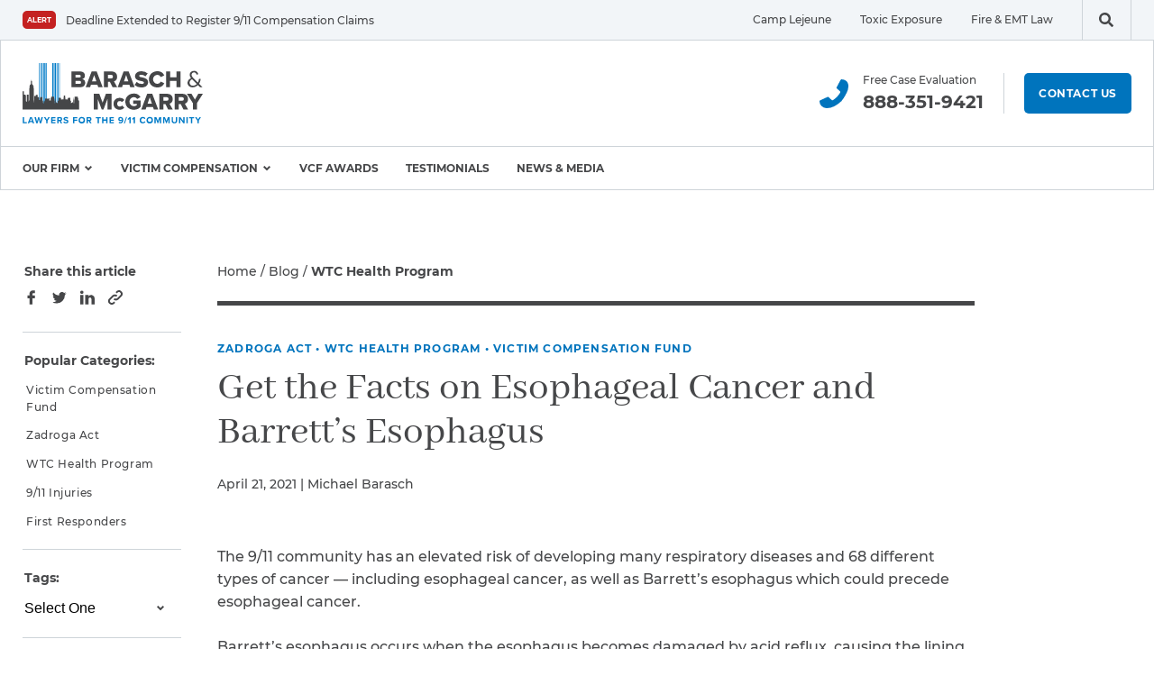

--- FILE ---
content_type: text/html; charset=UTF-8
request_url: https://www.post911attorneys.com/blog/get-the-facts-on-esophageal-cancer-and-barretts-esophagus/
body_size: 37985
content:
<!DOCTYPE html>
<html
    lang="en-US"    class="no-js"
>

<head>
        <meta charset="UTF-8">
<script>
var gform;gform||(document.addEventListener("gform_main_scripts_loaded",function(){gform.scriptsLoaded=!0}),document.addEventListener("gform/theme/scripts_loaded",function(){gform.themeScriptsLoaded=!0}),window.addEventListener("DOMContentLoaded",function(){gform.domLoaded=!0}),gform={domLoaded:!1,scriptsLoaded:!1,themeScriptsLoaded:!1,isFormEditor:()=>"function"==typeof InitializeEditor,callIfLoaded:function(o){return!(!gform.domLoaded||!gform.scriptsLoaded||!gform.themeScriptsLoaded&&!gform.isFormEditor()||(gform.isFormEditor()&&console.warn("The use of gform.initializeOnLoaded() is deprecated in the form editor context and will be removed in Gravity Forms 3.1."),o(),0))},initializeOnLoaded:function(o){gform.callIfLoaded(o)||(document.addEventListener("gform_main_scripts_loaded",()=>{gform.scriptsLoaded=!0,gform.callIfLoaded(o)}),document.addEventListener("gform/theme/scripts_loaded",()=>{gform.themeScriptsLoaded=!0,gform.callIfLoaded(o)}),window.addEventListener("DOMContentLoaded",()=>{gform.domLoaded=!0,gform.callIfLoaded(o)}))},hooks:{action:{},filter:{}},addAction:function(o,r,e,t){gform.addHook("action",o,r,e,t)},addFilter:function(o,r,e,t){gform.addHook("filter",o,r,e,t)},doAction:function(o){gform.doHook("action",o,arguments)},applyFilters:function(o){return gform.doHook("filter",o,arguments)},removeAction:function(o,r){gform.removeHook("action",o,r)},removeFilter:function(o,r,e){gform.removeHook("filter",o,r,e)},addHook:function(o,r,e,t,n){null==gform.hooks[o][r]&&(gform.hooks[o][r]=[]);var d=gform.hooks[o][r];null==n&&(n=r+"_"+d.length),gform.hooks[o][r].push({tag:n,callable:e,priority:t=null==t?10:t})},doHook:function(r,o,e){var t;if(e=Array.prototype.slice.call(e,1),null!=gform.hooks[r][o]&&((o=gform.hooks[r][o]).sort(function(o,r){return o.priority-r.priority}),o.forEach(function(o){"function"!=typeof(t=o.callable)&&(t=window[t]),"action"==r?t.apply(null,e):e[0]=t.apply(null,e)})),"filter"==r)return e[0]},removeHook:function(o,r,t,n){var e;null!=gform.hooks[o][r]&&(e=(e=gform.hooks[o][r]).filter(function(o,r,e){return!!(null!=n&&n!=o.tag||null!=t&&t!=o.priority)}),gform.hooks[o][r]=e)}});
</script>

    <meta
        http-equiv="x-ua-compatible"
        content="ie=edge"
    >
    <meta
        name="viewport"
        content="width=device-width, initial-scale=1.0"
    >

    
	<link rel="apple-touch-icon" sizes="180x180"
		href="https://www.post911attorneys.com/wp-content/themes/barasch/assets/images//favicons/apple-touch-icon.png">
	<link rel="icon" type="image/png" sizes="32x32"
		href="https://www.post911attorneys.com/wp-content/themes/barasch/assets/images//favicons/favicon-32x32.png">
	<link rel="icon" type="image/png" sizes="16x16"
		href="https://www.post911attorneys.com/wp-content/themes/barasch/assets/images//favicons/favicon-16x16.png">
	<link rel="manifest" crossorigin="use-credentials"
		href="https://www.post911attorneys.com/wp-content/themes/barasch/assets/images//favicons/site.webmanifest">
	<link rel="mask-icon"
		href="https://www.post911attorneys.com/wp-content/themes/barasch/assets/images//favicons/safari-pinned-tab.svg"
			color="#5bbad5">
	<link rel="shortcut icon"
		href="https://www.post911attorneys.com/wp-content/themes/barasch/assets/images//favicons/favicon.ico">
	<meta name="msapplication-TileColor" content="#ffffff">
	<meta name="msapplication-config"
		content="https://www.post911attorneys.com/wp-content/themes/barasch/assets/images//favicons/browserconfig.xml">
	<meta name="theme-color" content="#ffffff">

    <script>
    document.getElementsByTagName("html")[0].className += " js";
    </script>

    <meta name='robots' content='index, follow, max-image-preview:large, max-snippet:-1, max-video-preview:-1' />

	<!-- This site is optimized with the Yoast SEO plugin v26.8 - https://yoast.com/product/yoast-seo-wordpress/ -->
	<title>Get the Facts on Esophageal Cancer and Barrett’s Esophagus - 9/11 Attorneys</title>
	<link rel="canonical" href="https://www.post911attorneys.com/blog/get-the-facts-on-esophageal-cancer-and-barretts-esophagus/" />
	<meta property="og:locale" content="en_US" />
	<meta property="og:type" content="article" />
	<meta property="og:title" content="Get the Facts on Esophageal Cancer and Barrett’s Esophagus - 9/11 Attorneys" />
	<meta property="og:description" content="The 9/11 community has an elevated risk of developing many respiratory diseases and 68 different types of cancer — including esophageal cancer, as well as Barrett’s esophagus which could precede esophageal cancer. Barrett&#8217;s esophagus occurs when the esophagus becomes damaged by acid reflux, causing the lining to thicken and become red. The condition results from [&hellip;]" />
	<meta property="og:url" content="https://www.post911attorneys.com/blog/get-the-facts-on-esophageal-cancer-and-barretts-esophagus/" />
	<meta property="og:site_name" content="9/11 Attorneys" />
	<meta property="article:publisher" content="https://www.facebook.com/BaraschMcGarry" />
	<meta property="article:published_time" content="2021-04-21T18:20:59+00:00" />
	<meta property="article:modified_time" content="2021-04-29T13:39:59+00:00" />
	<meta property="og:image" content="https://www.post911attorneys.com/wp-content/uploads/sites/2/2021/04/Esophagus_Cancer_01.jpeg" />
	<meta property="og:image:width" content="1200" />
	<meta property="og:image:height" content="900" />
	<meta property="og:image:type" content="image/jpeg" />
	<meta name="author" content="Michael Barasch" />
	<meta name="twitter:card" content="summary_large_image" />
	<meta name="twitter:creator" content="@baraschmcgarry" />
	<meta name="twitter:site" content="@baraschmcgarry" />
	<meta name="twitter:label1" content="Written by" />
	<meta name="twitter:data1" content="Michael Barasch" />
	<meta name="twitter:label2" content="Est. reading time" />
	<meta name="twitter:data2" content="2 minutes" />
	<script type="application/ld+json" class="yoast-schema-graph">{"@context":"https://schema.org","@graph":[{"@type":"Article","@id":"https://www.post911attorneys.com/blog/get-the-facts-on-esophageal-cancer-and-barretts-esophagus/#article","isPartOf":{"@id":"https://www.post911attorneys.com/blog/get-the-facts-on-esophageal-cancer-and-barretts-esophagus/"},"author":{"name":"Michael Barasch","@id":"https://www.post911attorneys.com/#/schema/person/09db414b9cf600d86a44c3b225dbbeef"},"headline":"Get the Facts on Esophageal Cancer and Barrett’s Esophagus","datePublished":"2021-04-21T18:20:59+00:00","dateModified":"2021-04-29T13:39:59+00:00","mainEntityOfPage":{"@id":"https://www.post911attorneys.com/blog/get-the-facts-on-esophageal-cancer-and-barretts-esophagus/"},"wordCount":322,"commentCount":4,"publisher":{"@id":"https://www.post911attorneys.com/#organization"},"image":{"@id":"https://www.post911attorneys.com/blog/get-the-facts-on-esophageal-cancer-and-barretts-esophagus/#primaryimage"},"thumbnailUrl":"https://www.post911attorneys.com/wp-content/uploads/sites/2/2021/04/Esophagus_Cancer_01.jpeg","keywords":["barrett&#039;s esophagus","esophageal cancer","Gastroesophageal reflux disease","GERD"],"articleSection":["Victim Compensation Fund","WTC Health Program","Zadroga Act"],"inLanguage":"en-US","potentialAction":[{"@type":"CommentAction","name":"Comment","target":["https://www.post911attorneys.com/blog/get-the-facts-on-esophageal-cancer-and-barretts-esophagus/#respond"]}]},{"@type":"WebPage","@id":"https://www.post911attorneys.com/blog/get-the-facts-on-esophageal-cancer-and-barretts-esophagus/","url":"https://www.post911attorneys.com/blog/get-the-facts-on-esophageal-cancer-and-barretts-esophagus/","name":"Get the Facts on Esophageal Cancer and Barrett’s Esophagus - 9/11 Attorneys","isPartOf":{"@id":"https://www.post911attorneys.com/#website"},"primaryImageOfPage":{"@id":"https://www.post911attorneys.com/blog/get-the-facts-on-esophageal-cancer-and-barretts-esophagus/#primaryimage"},"image":{"@id":"https://www.post911attorneys.com/blog/get-the-facts-on-esophageal-cancer-and-barretts-esophagus/#primaryimage"},"thumbnailUrl":"https://www.post911attorneys.com/wp-content/uploads/sites/2/2021/04/Esophagus_Cancer_01.jpeg","datePublished":"2021-04-21T18:20:59+00:00","dateModified":"2021-04-29T13:39:59+00:00","breadcrumb":{"@id":"https://www.post911attorneys.com/blog/get-the-facts-on-esophageal-cancer-and-barretts-esophagus/#breadcrumb"},"inLanguage":"en-US","potentialAction":[{"@type":"ReadAction","target":["https://www.post911attorneys.com/blog/get-the-facts-on-esophageal-cancer-and-barretts-esophagus/"]}],"mainEntity":[]},{"@type":"ImageObject","inLanguage":"en-US","@id":"https://www.post911attorneys.com/blog/get-the-facts-on-esophageal-cancer-and-barretts-esophagus/#primaryimage","url":"https://www.post911attorneys.com/wp-content/uploads/sites/2/2021/04/Esophagus_Cancer_01.jpeg","contentUrl":"https://www.post911attorneys.com/wp-content/uploads/sites/2/2021/04/Esophagus_Cancer_01.jpeg","width":1200,"height":900},{"@type":"BreadcrumbList","@id":"https://www.post911attorneys.com/blog/get-the-facts-on-esophageal-cancer-and-barretts-esophagus/#breadcrumb","itemListElement":[{"@type":"ListItem","position":1,"name":"Home","item":"https://www.post911attorneys.com/"},{"@type":"ListItem","position":2,"name":"Blog","item":"https://www.post911attorneys.com/blog/"},{"@type":"ListItem","position":3,"name":"WTC Health Program"}]},{"@type":"WebSite","@id":"https://www.post911attorneys.com/#website","url":"https://www.post911attorneys.com/","name":"9/11 Attorneys","description":"Lawyers for the 9/11 Community","publisher":{"@id":"https://www.post911attorneys.com/#organization"},"potentialAction":[{"@type":"SearchAction","target":{"@type":"EntryPoint","urlTemplate":"https://www.post911attorneys.com/?s={search_term_string}"},"query-input":{"@type":"PropertyValueSpecification","valueRequired":true,"valueName":"search_term_string"}}],"inLanguage":"en-US"},{"@type":"Organization","@id":"https://www.post911attorneys.com/#organization","name":"Post 9/11 Attorneys | Barasch & McGarry","url":"https://www.post911attorneys.com/","logo":{"@type":"ImageObject","inLanguage":"en-US","@id":"https://www.post911attorneys.com/#/schema/logo/image/","url":"https://www.post911attorneys.com/wp-content/uploads/sites/2/2020/12/barasch-mcgarry-logo.svg","contentUrl":"https://www.post911attorneys.com/wp-content/uploads/sites/2/2020/12/barasch-mcgarry-logo.svg","width":200,"height":67,"caption":"Post 9/11 Attorneys | Barasch & McGarry"},"image":{"@id":"https://www.post911attorneys.com/#/schema/logo/image/"},"sameAs":["https://www.facebook.com/BaraschMcGarry","https://x.com/baraschmcgarry","https://www.instagram.com/baraschmcgarry/","https://www.linkedin.com/company/barasch-mcgarry/","https://www.youtube.com/channel/UCmjpWPf8yfcbFXP2ayMHXnw"]},{"@type":"Person","@id":"https://www.post911attorneys.com/#/schema/person/09db414b9cf600d86a44c3b225dbbeef","name":"Michael Barasch","image":{"@type":"ImageObject","inLanguage":"en-US","@id":"https://www.post911attorneys.com/#/schema/person/image/","url":"https://secure.gravatar.com/avatar/901555afad27998f66a4c2af09d9b1fe8634e1881617d62b20128f3f6827b9f5?s=96&d=mm&r=g","contentUrl":"https://secure.gravatar.com/avatar/901555afad27998f66a4c2af09d9b1fe8634e1881617d62b20128f3f6827b9f5?s=96&d=mm&r=g","caption":"Michael Barasch"}}]}</script>
	<!-- / Yoast SEO plugin. -->


<link rel='dns-prefetch' href='//www.google.com' />
<link rel="alternate" type="application/rss+xml" title="9/11 Attorneys &raquo; Get the Facts on Esophageal Cancer and Barrett’s Esophagus Comments Feed" href="https://www.post911attorneys.com/blog/get-the-facts-on-esophageal-cancer-and-barretts-esophagus/feed/" />
<link rel="alternate" title="oEmbed (JSON)" type="application/json+oembed" href="https://www.post911attorneys.com/wp-json/oembed/1.0/embed?url=https%3A%2F%2Fwww.post911attorneys.com%2Fblog%2Fget-the-facts-on-esophageal-cancer-and-barretts-esophagus%2F" />
<link rel="alternate" title="oEmbed (XML)" type="text/xml+oembed" href="https://www.post911attorneys.com/wp-json/oembed/1.0/embed?url=https%3A%2F%2Fwww.post911attorneys.com%2Fblog%2Fget-the-facts-on-esophageal-cancer-and-barretts-esophagus%2F&#038;format=xml" />
<style id='wp-img-auto-sizes-contain-inline-css'>
img:is([sizes=auto i],[sizes^="auto," i]){contain-intrinsic-size:3000px 1500px}
/*# sourceURL=wp-img-auto-sizes-contain-inline-css */
</style>
<style id='wp-block-library-inline-css'>
:root{--wp-block-synced-color:#7a00df;--wp-block-synced-color--rgb:122,0,223;--wp-bound-block-color:var(--wp-block-synced-color);--wp-editor-canvas-background:#ddd;--wp-admin-theme-color:#007cba;--wp-admin-theme-color--rgb:0,124,186;--wp-admin-theme-color-darker-10:#006ba1;--wp-admin-theme-color-darker-10--rgb:0,107,160.5;--wp-admin-theme-color-darker-20:#005a87;--wp-admin-theme-color-darker-20--rgb:0,90,135;--wp-admin-border-width-focus:2px}@media (min-resolution:192dpi){:root{--wp-admin-border-width-focus:1.5px}}.wp-element-button{cursor:pointer}:root .has-very-light-gray-background-color{background-color:#eee}:root .has-very-dark-gray-background-color{background-color:#313131}:root .has-very-light-gray-color{color:#eee}:root .has-very-dark-gray-color{color:#313131}:root .has-vivid-green-cyan-to-vivid-cyan-blue-gradient-background{background:linear-gradient(135deg,#00d084,#0693e3)}:root .has-purple-crush-gradient-background{background:linear-gradient(135deg,#34e2e4,#4721fb 50%,#ab1dfe)}:root .has-hazy-dawn-gradient-background{background:linear-gradient(135deg,#faaca8,#dad0ec)}:root .has-subdued-olive-gradient-background{background:linear-gradient(135deg,#fafae1,#67a671)}:root .has-atomic-cream-gradient-background{background:linear-gradient(135deg,#fdd79a,#004a59)}:root .has-nightshade-gradient-background{background:linear-gradient(135deg,#330968,#31cdcf)}:root .has-midnight-gradient-background{background:linear-gradient(135deg,#020381,#2874fc)}:root{--wp--preset--font-size--normal:16px;--wp--preset--font-size--huge:42px}.has-regular-font-size{font-size:1em}.has-larger-font-size{font-size:2.625em}.has-normal-font-size{font-size:var(--wp--preset--font-size--normal)}.has-huge-font-size{font-size:var(--wp--preset--font-size--huge)}.has-text-align-center{text-align:center}.has-text-align-left{text-align:left}.has-text-align-right{text-align:right}.has-fit-text{white-space:nowrap!important}#end-resizable-editor-section{display:none}.aligncenter{clear:both}.items-justified-left{justify-content:flex-start}.items-justified-center{justify-content:center}.items-justified-right{justify-content:flex-end}.items-justified-space-between{justify-content:space-between}.screen-reader-text{border:0;clip-path:inset(50%);height:1px;margin:-1px;overflow:hidden;padding:0;position:absolute;width:1px;word-wrap:normal!important}.screen-reader-text:focus{background-color:#ddd;clip-path:none;color:#444;display:block;font-size:1em;height:auto;left:5px;line-height:normal;padding:15px 23px 14px;text-decoration:none;top:5px;width:auto;z-index:100000}html :where(.has-border-color){border-style:solid}html :where([style*=border-top-color]){border-top-style:solid}html :where([style*=border-right-color]){border-right-style:solid}html :where([style*=border-bottom-color]){border-bottom-style:solid}html :where([style*=border-left-color]){border-left-style:solid}html :where([style*=border-width]){border-style:solid}html :where([style*=border-top-width]){border-top-style:solid}html :where([style*=border-right-width]){border-right-style:solid}html :where([style*=border-bottom-width]){border-bottom-style:solid}html :where([style*=border-left-width]){border-left-style:solid}html :where(img[class*=wp-image-]){height:auto;max-width:100%}:where(figure){margin:0 0 1em}html :where(.is-position-sticky){--wp-admin--admin-bar--position-offset:var(--wp-admin--admin-bar--height,0px)}@media screen and (max-width:600px){html :where(.is-position-sticky){--wp-admin--admin-bar--position-offset:0px}}

/*# sourceURL=wp-block-library-inline-css */
</style><style id='global-styles-inline-css'>
:root{--wp--preset--aspect-ratio--square: 1;--wp--preset--aspect-ratio--4-3: 4/3;--wp--preset--aspect-ratio--3-4: 3/4;--wp--preset--aspect-ratio--3-2: 3/2;--wp--preset--aspect-ratio--2-3: 2/3;--wp--preset--aspect-ratio--16-9: 16/9;--wp--preset--aspect-ratio--9-16: 9/16;--wp--preset--color--black: #454648;--wp--preset--color--cyan-bluish-gray: #abb8c3;--wp--preset--color--white: #FFF;--wp--preset--color--pale-pink: #f78da7;--wp--preset--color--vivid-red: #cf2e2e;--wp--preset--color--luminous-vivid-orange: #ff6900;--wp--preset--color--luminous-vivid-amber: #fcb900;--wp--preset--color--light-green-cyan: #7bdcb5;--wp--preset--color--vivid-green-cyan: #00d084;--wp--preset--color--pale-cyan-blue: #8ed1fc;--wp--preset--color--vivid-cyan-blue: #0693e3;--wp--preset--color--vivid-purple: #9b51e0;--wp--preset--color--background-dark: #062533;--wp--preset--color--primary: #007BC7;--wp--preset--color--primary-light: #4ABDF2;--wp--preset--color--secondary: #E8CB5A;--wp--preset--color--tertiary: #C42121;--wp--preset--color--gray: #F0F4F7;--wp--preset--gradient--vivid-cyan-blue-to-vivid-purple: linear-gradient(135deg,rgb(6,147,227) 0%,rgb(155,81,224) 100%);--wp--preset--gradient--light-green-cyan-to-vivid-green-cyan: linear-gradient(135deg,rgb(122,220,180) 0%,rgb(0,208,130) 100%);--wp--preset--gradient--luminous-vivid-amber-to-luminous-vivid-orange: linear-gradient(135deg,rgb(252,185,0) 0%,rgb(255,105,0) 100%);--wp--preset--gradient--luminous-vivid-orange-to-vivid-red: linear-gradient(135deg,rgb(255,105,0) 0%,rgb(207,46,46) 100%);--wp--preset--gradient--very-light-gray-to-cyan-bluish-gray: linear-gradient(135deg,rgb(238,238,238) 0%,rgb(169,184,195) 100%);--wp--preset--gradient--cool-to-warm-spectrum: linear-gradient(135deg,rgb(74,234,220) 0%,rgb(151,120,209) 20%,rgb(207,42,186) 40%,rgb(238,44,130) 60%,rgb(251,105,98) 80%,rgb(254,248,76) 100%);--wp--preset--gradient--blush-light-purple: linear-gradient(135deg,rgb(255,206,236) 0%,rgb(152,150,240) 100%);--wp--preset--gradient--blush-bordeaux: linear-gradient(135deg,rgb(254,205,165) 0%,rgb(254,45,45) 50%,rgb(107,0,62) 100%);--wp--preset--gradient--luminous-dusk: linear-gradient(135deg,rgb(255,203,112) 0%,rgb(199,81,192) 50%,rgb(65,88,208) 100%);--wp--preset--gradient--pale-ocean: linear-gradient(135deg,rgb(255,245,203) 0%,rgb(182,227,212) 50%,rgb(51,167,181) 100%);--wp--preset--gradient--electric-grass: linear-gradient(135deg,rgb(202,248,128) 0%,rgb(113,206,126) 100%);--wp--preset--gradient--midnight: linear-gradient(135deg,rgb(2,3,129) 0%,rgb(40,116,252) 100%);--wp--preset--font-size--small: 13px;--wp--preset--font-size--medium: 20px;--wp--preset--font-size--large: 36px;--wp--preset--font-size--x-large: 42px;--wp--preset--font-size--xs: 12px;--wp--preset--font-size--sm: 14px;--wp--preset--font-size--md: 18px;--wp--preset--spacing--20: 0.44rem;--wp--preset--spacing--30: 0.67rem;--wp--preset--spacing--40: 1rem;--wp--preset--spacing--50: 1.5rem;--wp--preset--spacing--60: 2.25rem;--wp--preset--spacing--70: 3.38rem;--wp--preset--spacing--80: 5.06rem;--wp--preset--shadow--natural: 6px 6px 9px rgba(0, 0, 0, 0.2);--wp--preset--shadow--deep: 12px 12px 50px rgba(0, 0, 0, 0.4);--wp--preset--shadow--sharp: 6px 6px 0px rgba(0, 0, 0, 0.2);--wp--preset--shadow--outlined: 6px 6px 0px -3px rgb(255, 255, 255), 6px 6px rgb(0, 0, 0);--wp--preset--shadow--crisp: 6px 6px 0px rgb(0, 0, 0);}:where(.is-layout-flex){gap: 0.5em;}:where(.is-layout-grid){gap: 0.5em;}body .is-layout-flex{display: flex;}.is-layout-flex{flex-wrap: wrap;align-items: center;}.is-layout-flex > :is(*, div){margin: 0;}body .is-layout-grid{display: grid;}.is-layout-grid > :is(*, div){margin: 0;}:where(.wp-block-columns.is-layout-flex){gap: 2em;}:where(.wp-block-columns.is-layout-grid){gap: 2em;}:where(.wp-block-post-template.is-layout-flex){gap: 1.25em;}:where(.wp-block-post-template.is-layout-grid){gap: 1.25em;}.has-black-color{color: var(--wp--preset--color--black) !important;}.has-cyan-bluish-gray-color{color: var(--wp--preset--color--cyan-bluish-gray) !important;}.has-white-color{color: var(--wp--preset--color--white) !important;}.has-pale-pink-color{color: var(--wp--preset--color--pale-pink) !important;}.has-vivid-red-color{color: var(--wp--preset--color--vivid-red) !important;}.has-luminous-vivid-orange-color{color: var(--wp--preset--color--luminous-vivid-orange) !important;}.has-luminous-vivid-amber-color{color: var(--wp--preset--color--luminous-vivid-amber) !important;}.has-light-green-cyan-color{color: var(--wp--preset--color--light-green-cyan) !important;}.has-vivid-green-cyan-color{color: var(--wp--preset--color--vivid-green-cyan) !important;}.has-pale-cyan-blue-color{color: var(--wp--preset--color--pale-cyan-blue) !important;}.has-vivid-cyan-blue-color{color: var(--wp--preset--color--vivid-cyan-blue) !important;}.has-vivid-purple-color{color: var(--wp--preset--color--vivid-purple) !important;}.has-black-background-color{background-color: var(--wp--preset--color--black) !important;}.has-cyan-bluish-gray-background-color{background-color: var(--wp--preset--color--cyan-bluish-gray) !important;}.has-white-background-color{background-color: var(--wp--preset--color--white) !important;}.has-pale-pink-background-color{background-color: var(--wp--preset--color--pale-pink) !important;}.has-vivid-red-background-color{background-color: var(--wp--preset--color--vivid-red) !important;}.has-luminous-vivid-orange-background-color{background-color: var(--wp--preset--color--luminous-vivid-orange) !important;}.has-luminous-vivid-amber-background-color{background-color: var(--wp--preset--color--luminous-vivid-amber) !important;}.has-light-green-cyan-background-color{background-color: var(--wp--preset--color--light-green-cyan) !important;}.has-vivid-green-cyan-background-color{background-color: var(--wp--preset--color--vivid-green-cyan) !important;}.has-pale-cyan-blue-background-color{background-color: var(--wp--preset--color--pale-cyan-blue) !important;}.has-vivid-cyan-blue-background-color{background-color: var(--wp--preset--color--vivid-cyan-blue) !important;}.has-vivid-purple-background-color{background-color: var(--wp--preset--color--vivid-purple) !important;}.has-black-border-color{border-color: var(--wp--preset--color--black) !important;}.has-cyan-bluish-gray-border-color{border-color: var(--wp--preset--color--cyan-bluish-gray) !important;}.has-white-border-color{border-color: var(--wp--preset--color--white) !important;}.has-pale-pink-border-color{border-color: var(--wp--preset--color--pale-pink) !important;}.has-vivid-red-border-color{border-color: var(--wp--preset--color--vivid-red) !important;}.has-luminous-vivid-orange-border-color{border-color: var(--wp--preset--color--luminous-vivid-orange) !important;}.has-luminous-vivid-amber-border-color{border-color: var(--wp--preset--color--luminous-vivid-amber) !important;}.has-light-green-cyan-border-color{border-color: var(--wp--preset--color--light-green-cyan) !important;}.has-vivid-green-cyan-border-color{border-color: var(--wp--preset--color--vivid-green-cyan) !important;}.has-pale-cyan-blue-border-color{border-color: var(--wp--preset--color--pale-cyan-blue) !important;}.has-vivid-cyan-blue-border-color{border-color: var(--wp--preset--color--vivid-cyan-blue) !important;}.has-vivid-purple-border-color{border-color: var(--wp--preset--color--vivid-purple) !important;}.has-vivid-cyan-blue-to-vivid-purple-gradient-background{background: var(--wp--preset--gradient--vivid-cyan-blue-to-vivid-purple) !important;}.has-light-green-cyan-to-vivid-green-cyan-gradient-background{background: var(--wp--preset--gradient--light-green-cyan-to-vivid-green-cyan) !important;}.has-luminous-vivid-amber-to-luminous-vivid-orange-gradient-background{background: var(--wp--preset--gradient--luminous-vivid-amber-to-luminous-vivid-orange) !important;}.has-luminous-vivid-orange-to-vivid-red-gradient-background{background: var(--wp--preset--gradient--luminous-vivid-orange-to-vivid-red) !important;}.has-very-light-gray-to-cyan-bluish-gray-gradient-background{background: var(--wp--preset--gradient--very-light-gray-to-cyan-bluish-gray) !important;}.has-cool-to-warm-spectrum-gradient-background{background: var(--wp--preset--gradient--cool-to-warm-spectrum) !important;}.has-blush-light-purple-gradient-background{background: var(--wp--preset--gradient--blush-light-purple) !important;}.has-blush-bordeaux-gradient-background{background: var(--wp--preset--gradient--blush-bordeaux) !important;}.has-luminous-dusk-gradient-background{background: var(--wp--preset--gradient--luminous-dusk) !important;}.has-pale-ocean-gradient-background{background: var(--wp--preset--gradient--pale-ocean) !important;}.has-electric-grass-gradient-background{background: var(--wp--preset--gradient--electric-grass) !important;}.has-midnight-gradient-background{background: var(--wp--preset--gradient--midnight) !important;}.has-small-font-size{font-size: var(--wp--preset--font-size--small) !important;}.has-medium-font-size{font-size: var(--wp--preset--font-size--medium) !important;}.has-large-font-size{font-size: var(--wp--preset--font-size--large) !important;}.has-x-large-font-size{font-size: var(--wp--preset--font-size--x-large) !important;}
/*# sourceURL=global-styles-inline-css */
</style>

<style id='classic-theme-styles-inline-css'>
/*! This file is auto-generated */
.wp-block-button__link{color:#fff;background-color:#32373c;border-radius:9999px;box-shadow:none;text-decoration:none;padding:calc(.667em + 2px) calc(1.333em + 2px);font-size:1.125em}.wp-block-file__button{background:#32373c;color:#fff;text-decoration:none}
/*# sourceURL=/wp-includes/css/classic-themes.min.css */
</style>
<link rel='stylesheet' id='esc_blocks-css-css' href='https://www.post911attorneys.com/wp-content/plugins/eh-block/build/style-index.css?ver=1759848442' media='all' />
<link rel='stylesheet' id='fancybox-css' href='https://www.post911attorneys.com/wp-content/themes/barasch/assets/scripts/vendor/jquery.fancybox.min.css?ver=1759520372' media='all' />
<link rel='stylesheet' id='main-css' href='https://www.post911attorneys.com/wp-content/themes/barasch/assets/styles/main.css?ver=1759520372' media='all' />
<link rel='stylesheet' id='wp-block-paragraph-css' href='https://www.post911attorneys.com/wp-includes/blocks/paragraph/style.min.css?ver=3c95c9662d96bde3f9f18846723ad85a' media='all' />
<script src="https://www.post911attorneys.com/wp-includes/js/jquery/jquery.min.js?ver=3.7.1" id="jquery-core-js"></script>
<link rel="https://api.w.org/" href="https://www.post911attorneys.com/wp-json/" /><link rel="alternate" title="JSON" type="application/json" href="https://www.post911attorneys.com/wp-json/wp/v2/posts/13522" /><link rel="EditURI" type="application/rsd+xml" title="RSD" href="https://www.post911attorneys.com/xmlrpc.php?rsd" />

<link rel='shortlink' href='https://www.post911attorneys.com/?p=13522' />
	<!-- Google Tag Manager -->
	<script>(function(w,d,s,l,i){w[l]=w[l]||[];w[l].push({'gtm.start':
				new Date().getTime(),event:'gtm.js'});var f=d.getElementsByTagName(s)[0],
			j=d.createElement(s),dl=l!='dataLayer'?'&l='+l:'';j.async=true;j.src=
			'https://www.googletagmanager.com/gtm.js?id='+i+dl;f.parentNode.insertBefore(j,f);
		})(window,document,'script','dataLayer','GTM-PBQSNS');</script>
	<!-- End Google Tag Manager -->
	<link rel="icon" href="https://www.post911attorneys.com/wp-content/uploads/sites/2/2021/01/cropped-favicon-post-911-150x150.png" sizes="32x32" />
<link rel="icon" href="https://www.post911attorneys.com/wp-content/uploads/sites/2/2021/01/cropped-favicon-post-911-300x300.png" sizes="192x192" />
<link rel="apple-touch-icon" href="https://www.post911attorneys.com/wp-content/uploads/sites/2/2021/01/cropped-favicon-post-911-300x300.png" />
<meta name="msapplication-TileImage" content="https://www.post911attorneys.com/wp-content/uploads/sites/2/2021/01/cropped-favicon-post-911-300x300.png" />

    	<style type="text/css">
	@media (max-width: 1024px) {
		.no-webp .wp-block-cover--no-vid {
			background-image: url(https://www.post911attorneys.com/wp-content/uploads/sites/2/2021/04/Esophagus_Cancer_01.jpeg);
		}

		.webp .wp-block-cover--no-vid {
			background-image: url(https://www.post911attorneys.com/wp-content/uploads/sites/2/2021/04/Esophagus_Cancer_01.jpeg.webp);
		}

		.wp-block-cover--no-vid .wp-block-cover__video-background {
			display: none !important;
		}
	}
	</style>
	<link rel='stylesheet' id='gform_basic-css' href='https://www.post911attorneys.com/wp-content/plugins/gravityforms/assets/css/dist/basic.min.css?ver=2.9.25' media='all' />
<link rel='stylesheet' id='gform_theme_components-css' href='https://www.post911attorneys.com/wp-content/plugins/gravityforms/assets/css/dist/theme-components.min.css?ver=2.9.25' media='all' />
<link rel='stylesheet' id='gform_theme-css' href='https://www.post911attorneys.com/wp-content/plugins/gravityforms/assets/css/dist/theme.min.css?ver=2.9.25' media='all' />
</head>

<body
    class="wp-singular post-template-default single single-post postid-13522 single-format-standard wp-embed-responsive wp-theme-barasch"    data-theme=""
>
    	<!-- Google Tag Manager (noscript) -->
	<noscript>
		<iframe src="https://www.googletagmanager.com/ns.html?id=GTM-PBQSNS"
				height="0" width="0" style="display:none;visibility:hidden"></iframe>
	</noscript>
	<!-- End Google Tag Manager (noscript) -->
	
    <a href="#mainContent" class="c-btn-skip">Skip to content</a>

    <svg width="0" height="0" style="position:absolute"><symbol viewBox="0 0 16 16" id="arrow-left" xmlns="http://www.w3.org/2000/svg"><path fill="currentColor" fill-rule="nonzero" d="M8 0l1.455 1.455-5.506 5.506H16v2.078H3.948l5.507 5.506L8 16 0 8z"/></symbol><symbol viewBox="0 0 16 16" id="arrow-right" xmlns="http://www.w3.org/2000/svg"><path fill="currentColor" fill-rule="nonzero" d="M8 0L6.545 1.455l5.506 5.506H0v2.078h12.052l-5.507 5.506L8 16l8-8z"/></symbol><symbol viewBox="0 0 32 32" id="chat" xmlns="http://www.w3.org/2000/svg"><path d="M28 0H4a4 4 0 00-4 4v18a4 4 0 004 4h6v5.25a.752.752 0 001.2.606L19 26h9a4 4 0 004-4V4a4 4 0 00-4-4z" fill="currentColor" fill-rule="nonzero"/></symbol><symbol viewBox="0 0 32 32" id="chat-sm" xmlns="http://www.w3.org/2000/svg"><g fill-rule="nonzero" fill="none"><path d="M28.625 5H8.375A3.375 3.375 0 005 8.375v15.189a3.375 3.375 0 003.375 3.375h5.063v4.43a.635.635 0 001.012.506l6.581-4.936h7.594A3.375 3.375 0 0032 23.564V8.375A3.375 3.375 0 0028.625 5z" fill="currentColor"/><path d="M7.105 15.526c-4.643 0-8.42-3.777-8.42-8.42 0-4.644 3.777-8.422 8.42-8.422 4.644 0 8.421 3.778 8.421 8.421 0 4.644-3.777 8.421-8.42 8.421z" fill="#46C900"/><path d="M7.105.368a6.737 6.737 0 100 13.474 6.737 6.737 0 000-13.474m0-3.368c5.572 0 10.106 4.533 10.106 10.105S12.677 17.211 7.105 17.211-3 12.677-3 7.105 1.533-3 7.105-3z" fill="#FFF"/></g></symbol><symbol viewBox="0 0 32 32" id="chevron-down" xmlns="http://www.w3.org/2000/svg"><path fill="currentColor" fill-rule="nonzero" d="M9 13.734L11.715 11l4.785 4.785L21.285 11 24 13.734l-7.5 7.5z"/></symbol><symbol viewBox="0 0 32 32" id="chevron-left" xmlns="http://www.w3.org/2000/svg"><path d="M19.97 25.998c.56-.001 1.097-.22 1.499-.61a2.12 2.12 0 000-2.998l-6.378-6.385 6.4-6.387a2.12 2.12 0 00-2.998-2.998l-7.883 7.887a2.08 2.08 0 00-.61 1.498c.003.56.221 1.097.61 1.5l7.866 7.885c.404.387.94.605 1.499.61l-.005-.002z" fill="currentColor" fill-rule="nonzero"/></symbol><symbol viewBox="0 0 32 32" id="chevron-right" xmlns="http://www.w3.org/2000/svg"><path d="M12.142 25.998c-.56-.001-1.098-.22-1.5-.61a2.12 2.12 0 010-2.998l6.378-6.385-6.4-6.387a2.12 2.12 0 012.998-2.998l7.884 7.887c.397.397.617.937.61 1.498a2.176 2.176 0 01-.61 1.5l-7.867 7.885c-.403.387-.94.605-1.498.61l.005-.002z" fill="currentColor" fill-rule="nonzero"/></symbol><symbol viewBox="0 0 32 32" id="chevron-up" xmlns="http://www.w3.org/2000/svg"><path fill="currentColor" fill-rule="nonzero" d="M9 18.5l2.715 2.734 4.785-4.785 4.785 4.785L24 18.5 16.5 11z"/></symbol><symbol viewBox="0 0 32 32" id="clock" xmlns="http://www.w3.org/2000/svg"><path d="M16 32c8.837 0 16-7.163 16-16S24.837 0 16 0 0 7.163 0 16s7.163 16 16 16zM14.14 7.748c.001-.62.503-1.12 1.122-1.122.62.001 1.12.503 1.122 1.122v8.484l4.688 3.526c.49.382.593 1.081.234 1.588a1.084 1.084 0 01-.892.464c-.24 0-.472-.083-.658-.234L14.6 17.702a1.136 1.136 0 01-.464-.892l.004-9.062z" fill="currentColor" fill-rule="nonzero"/></symbol><symbol viewBox="0 0 32 32" id="close" xmlns="http://www.w3.org/2000/svg"><path fill="currentColor" fill-rule="nonzero" d="M15.999 18.908L2.909 32 0 29.09l13.09-13.091L0 2.909 2.909 0l13.09 13.09L29.089 0 32 2.909l-13.092 13.09 13.09 13.09L29.088 32z"/></symbol><symbol viewBox="0 0 32 32" id="envelope" xmlns="http://www.w3.org/2000/svg"><path d="M28 10H4l12 10 12-10zM0 10a4.012 4.012 0 014-4h24a4.012 4.012 0 014 4V26a4.012 4.012 0 01-4 4H4a4.012 4.012 0 01-4-4V10z" fill="currentColor" fill-rule="evenodd"/></symbol><symbol viewBox="0 0 32 32" id="external-link" xmlns="http://www.w3.org/2000/svg"><path d="M5.31 3.31v25.38h15.816V32H2V0h19.126v3.31H5.31zm14.712 23.172l-2.574-2.574 5.886-5.886h-13.6v-3.678h13.978L17.448 8.46l2.574-2.574 9.932 9.932-9.932 10.664z" fill="currentColor" fill-rule="nonzero"/></symbol><symbol viewBox="0 0 32 32" id="map-pin" xmlns="http://www.w3.org/2000/svg"><path d="M16.113 19.037a5.573 5.573 0 005.583-5.583 5.745 5.745 0 00-5.583-5.783 5.573 5.573 0 00-5.585 5.583 5.885 5.885 0 005.585 5.783zM6.74 3.882c5.177-5.176 13.57-5.176 18.746 0 5.177 5.177 5.177 13.57 0 18.746L16.113 32 6.74 22.628c-4.985-5.254-4.985-13.492 0-18.746z" fill="currentColor" fill-rule="evenodd"/></symbol><symbol viewBox="0 0 32 32" id="minus" xmlns="http://www.w3.org/2000/svg"><path fill="currentColor" fill-rule="nonzero" d="M32 15v4H0v-4"/></symbol><symbol viewBox="0 0 32 32" id="phone" xmlns="http://www.w3.org/2000/svg"><path d="M18.58 22.855l3.426-3.144c.228-.22.543-.325.857-.286l.572.286 7.993 3.714c.572.286.572.572.572 1.142a7.245 7.245 0 01-2.284 5.141 8.175 8.175 0 01-5.996 2.286 17.378 17.378 0 01-7.993-2 37.425 37.425 0 01-7.994-5.713 48.661 48.661 0 01-4.285-6.283 39.501 39.501 0 01-2.854-6.286 17.59 17.59 0 01-.571-5.427A7.51 7.51 0 012.02 2a8.678 8.678 0 015.424-2c.447.009.866.219 1.141.572L12.87 8.57a1 1 0 00.286.572 1.05 1.05 0 01-.284.856l-3.713 3.427a1.277 1.277 0 000 1.428 27.279 27.279 0 003.427 4.571 28.83 28.83 0 004.568 3.714c.57.286 1.142.286 1.427-.284z" fill="currentColor" fill-rule="nonzero"/></symbol><symbol viewBox="0 0 32 32" id="play" xmlns="http://www.w3.org/2000/svg"><g fill="none" fill-rule="nonzero"><path d="M16 0C7.163 0 0 7.163 0 16s7.163 16 16 16 16-7.163 16-16S24.837 0 16 0z" fill="#007BC7"/><path d="M16 2.333c7.548 0 13.667 6.12 13.667 13.667 0 7.548-6.12 13.667-13.667 13.667-7.548 0-13.667-6.12-13.667-13.667C2.333 8.452 8.453 2.333 16 2.333z" fill="#FFF"/><path fill="#007BC7" d="M13 21.525l8.643-5.762L13 10z"/></g></symbol><symbol viewBox="0 0 32 32" id="play-arrow" xmlns="http://www.w3.org/2000/svg"><path fill="currentColor" fill-rule="nonzero" d="M13 23l10.5-7L13 9z"/></symbol><symbol viewBox="0 0 32 32" id="plus" xmlns="http://www.w3.org/2000/svg"><path fill="currentColor" fill-rule="nonzero" d="M14 32V18H0v-4h14V0h4v14h14v4H18v14z"/></symbol><symbol viewBox="0 0 32 32" id="search" xmlns="http://www.w3.org/2000/svg"><path d="M31.566 27.668l-6.234-6.23a1.5 1.5 0 00-1.062-.437H23.25c4.23-5.414 3.516-13.184-1.63-17.736-5.146-4.553-12.947-4.317-17.808.538-4.862 4.856-5.105 12.654-.555 17.802 4.55 5.149 12.321 5.87 17.74 1.646v1.017c0 .399.158.78.439 1.062l6.234 6.23a1.495 1.495 0 002.118 0l1.769-1.768c.586-.585.59-1.534.008-2.124zm-18.57-6.665a8 8 0 01-8.001-8 8 8 0 018.002-8 8 8 0 015.658 13.657 8.004 8.004 0 01-5.658 2.343z" fill="currentColor" fill-rule="nonzero"/></symbol><symbol viewBox="0 0 33 32" id="soc-facebook" xmlns="http://www.w3.org/2000/svg"><path d="M23.643.012h-4.148a7.285 7.285 0 00-7.678 7.872v3.63H7.653a.653.653 0 00-.653.652v5.259c0 .36.292.652.653.652h4.17v13.275a.653.653 0 00.652.648h5.438a.653.653 0 00.652-.653V18.085h4.882c.36 0 .652-.292.652-.652v-5.266a.653.653 0 00-.652-.652h-4.879V8.438c0-1.48.352-2.23 2.28-2.23h2.794a.653.653 0 00.652-.653V.671a.653.653 0 00-.65-.66z" fill="currentColor" fill-rule="nonzero"/></symbol><symbol viewBox="0 0 32 32" id="soc-instagram" xmlns="http://www.w3.org/2000/svg"><path d="M17.352 0c3.137.005 3.736.027 5.248.096 1.328.024 2.642.274 3.887.738A8.181 8.181 0 0131.16 5.52c.465 1.243.717 2.556.744 3.883.07 1.561.092 2.15.095 5.56v2.074c-.002 2.558-.014 3.529-.05 4.513l-.01.247-.035.8a11.744 11.744 0 01-.744 3.884 8.181 8.181 0 01-4.68 4.68 11.744 11.744 0 01-3.884.744c-.439.02-.8.036-1.17.048l-.249.009c-.838.025-1.806.035-3.83.038h-2.696c-3.137-.004-3.737-.026-5.249-.095a11.744 11.744 0 01-3.883-.744 8.181 8.181 0 01-4.68-4.68 11.744 11.744 0 01-.744-3.883l-.035-.801-.01-.247-.008-.247c-.028-.868-.04-1.83-.042-3.954v-2.993c.003-1.92.014-2.83.041-3.658l.009-.247.01-.247c.01-.25.021-.508.035-.8.026-1.328.278-2.64.744-3.884A8.181 8.181 0 015.526.834 11.744 11.744 0 019.41.099c1.56-.07 2.15-.092 5.56-.095h1.037L16.003 0zm-.02 2.884h-2.65c-3.079.004-3.647.024-5.141.092a8.856 8.856 0 00-2.971.55 5.3 5.3 0 00-3.04 3.04 8.856 8.856 0 00-.551 2.972c-.068 1.495-.088 2.063-.092 5.141v2.65c.004 3.078.024 3.647.092 5.14a8.856 8.856 0 00.55 2.972 5.3 5.3 0 003.04 3.04 8.856 8.856 0 002.972.55c1.494.068 2.062.089 5.141.092h.628l.697.001H17.33c3.08-.004 3.648-.025 5.141-.093a8.856 8.856 0 002.972-.55 5.3 5.3 0 003.04-3.04 8.856 8.856 0 00.55-2.972c.068-1.495.089-2.062.092-5.14l.001-.968v-.357-1.325c-.004-3.079-.025-3.647-.093-5.141a8.856 8.856 0 00-.55-2.971 5.3 5.3 0 00-3.04-3.04 8.856 8.856 0 00-2.972-.55c-.385-.018-.71-.033-1.03-.045l-.242-.008c-.85-.027-1.783-.037-3.869-.04zm-1.325 4.9a8.216 8.216 0 110 16.433 8.216 8.216 0 010-16.433zm0 2.884a5.333 5.333 0 100 10.665A5.34 5.34 0 0021.34 16a5.333 5.333 0 00-5.333-5.332zm8.54-5.129a1.92 1.92 0 110 3.84 1.92 1.92 0 010-3.84z" fill="currentColor" fill-rule="nonzero"/></symbol><symbol viewBox="0 0 32 32" id="soc-link" xmlns="http://www.w3.org/2000/svg"><path d="M23.683.02a8.428 8.428 0 00-2.134.44h-.063c-.022 0-.087-.015-.128 0v.063a7.027 7.027 0 00-2.946 1.82l-1.82 1.819 2.888 2.821 1.755-1.819a4.3 4.3 0 011.316-.879c.064-.018.127-.04.19-.064a2.874 2.874 0 013.7.88c.068.135.152.261.25.377a3.757 3.757 0 01-.064 5.52l-6.58 6.58a4.233 4.233 0 01-2.822 1.191 4.475 4.475 0 01-2.76-1.19l-2.887 2.887a8.704 8.704 0 005.144 2.322c.103.03.208.05.314.064a8.222 8.222 0 005.832-2.384l6.655-6.653a7.855 7.855 0 00.189-10.976c-.106-.11-.136-.271-.25-.377l-.128.127a6.623 6.623 0 00-3.45-2.384A7.258 7.258 0 0023.69.016l-.006.004zm-9.281 9.281a7.92 7.92 0 00-2.07.44v-.064c-.066.017-.066.047-.127.064-.062.017-.085-.017-.128 0v.064c-.447.15-.87.365-1.254.636-.442.3-.93.637-1.382 1.005-.735.599-1.407 1.27-2.007 2.006l-.063-.064-.19.25-4.83 4.76a7.88 7.88 0 00-.064 11.164c.057.053.065.134.127.189l.064-.064a7.642 7.642 0 008.032 1.873c0-.015.047 0 .064 0s.087.015.128 0v-.064a7.027 7.027 0 002.946-1.82l1.82-1.819-2.888-2.82-1.755 1.818c-.38.372-.827.67-1.316.88-.065.017-.128.039-.19.063a3.441 3.441 0 01-4.014-.879 2.938 2.938 0 00-.189-.127 3.821 3.821 0 01.064-5.581l5.025-5.006c.067-.059.13-.122.189-.189 0 0 .874-.887 1.632-1.505.378-.308.775-.556 1.062-.754.12-.074.246-.137.378-.189.044-.04.087-.082.127-.127a4.203 4.203 0 014.014 1.004l2.887-2.887a8.118 8.118 0 00-3.95-2.133c-.701-.148-1.42-.191-2.134-.128l-.008.004z" fill="currentColor" fill-rule="nonzero"/></symbol><symbol viewBox="0 0 32 32" id="soc-linkedin" xmlns="http://www.w3.org/2000/svg"><path d="M3.54 8.203h.041a3.464 3.464 0 003.622-3.6 3.453 3.453 0 00-3.58-3.6 3.464 3.464 0 00-3.62 3.6 3.442 3.442 0 003.537 3.6zm-3.536 2.4h7.199V31.4h-7.2V10.603zM32 18.202a7.599 7.599 0 00-13.598-4.652v-2.947h-7.2V31.4H18.4v-12a3.2 3.2 0 116.4 0v12H32V18.202z" fill="currentColor" fill-rule="nonzero"/></symbol><symbol viewBox="0 0 32 32" id="soc-twitter" xmlns="http://www.w3.org/2000/svg"><path d="M31 6.958a12.7 12.7 0 01-3.652 1.002 6.386 6.386 0 002.79-3.516 12.82 12.82 0 01-4.04 1.55 6.364 6.364 0 00-10.83 5.792A18.054 18.054 0 012.16 5.142a6.367 6.367 0 001.968 8.487 6.355 6.355 0 01-2.88-.798v.075a6.366 6.366 0 005.106 6.241 6.442 6.442 0 01-1.676.224c-.401 0-.802-.04-1.196-.118a6.355 6.355 0 005.94 4.416A12.76 12.76 0 010 26.299a17.98 17.98 0 009.75 2.861 17.968 17.968 0 0018.093-18.093l-.022-.823A12.7 12.7 0 0031 6.958z" fill="currentColor" fill-rule="nonzero"/></symbol><symbol viewBox="0 0 32 32" id="soc-youtube" xmlns="http://www.w3.org/2000/svg"><path d="M31.67 9.885a7.005 7.005 0 00-1.28-3.2 4.554 4.554 0 00-3.2-1.365C22.71 5 15.99 5 15.99 5s-6.72 0-11.2.32a4.555 4.555 0 00-3.2 1.365 7 7 0 00-1.27 3.2A49.096 49.096 0 000 15.1v2.445a49.07 49.07 0 00.32 5.216 7 7 0 001.27 3.2 5.402 5.402 0 003.53 1.377c2.56.248 10.88.32 10.88.32s6.72-.01 11.2-.336a4.56 4.56 0 003.2-1.365 7.006 7.006 0 001.28-3.2c.2-1.731.306-3.472.32-5.216v-2.441a49.096 49.096 0 00-.33-5.216zM12.686 20.509v-9.061l8.64 4.542-8.64 4.519z" fill="currentColor" fill-rule="nonzero"/></symbol><symbol viewBox="0 0 32 32" id="star" xmlns="http://www.w3.org/2000/svg"><path fill="currentColor" fill-rule="nonzero" d="M16 0l4.8 10.742 11.2 1.48-8.234 8.12L25.888 32 16 26.276 6.112 32l2.122-11.658L0 12.222l11.2-1.48z"/></symbol></svg>
    <header class="m-head js-header" id="menuModal">
	<div class="m-head__aux">
		<div class="m-head-aux js-head-aux is-hidden" tabindex="-1" aria-hidden="true" role="presentation">
	<div class="m-head-aux__logo">
		<h2 class="is-style-heading-kicker has-white-color margin-bottom-0">
			<a href="https://www.post911attorneys.com">
				Barasch &amp; McGarry			</a>
		</h2>
	</div>
	<div class="m-head-aux__nav">
		<div class="container js-nav-aux"></div>
	</div>
	<div class="m-head-aux__btn">
		<ul class="m-head__contact c-list c-list--inline c-list--ruled">
			<li>
			<a href="tel:888-351-9421" class="c-lockup">
				
	<svg class="c-icon invert-x" pointer-events="none" focusable="false">
		<title>Phone</title>
		<use xlink:href="#phone"></use>
	</svg>
					<div>
					Free Case Evaluation					<span class="c-lockup__num c-phone">888-351-9421</span>
				</div>
			</a>
		</li>
				<li>	<a href="https://www.post911attorneys.com/contact-us/"
			class="c-btn js-modal-trigger"
			data-eh-focus-target="#btnMenu"
			data-eh-modal="contact">
		Contact Us	</a>
	</li>
		</ul>
<div class="m-head__contact-m">
	<div class="wp-block-buttons has-small-space">
					<a href="tel:888-351-9421"
					class="c-phone c-phone--no-replace c-btn-plain c-btn-plain c-btn-plain--phone invert-x text-lg">
				
	<svg class="c-icon " pointer-events="none" focusable="false">
		<title>Phone Number</title>
		<use xlink:href="#phone"></use>
	</svg>
				</a>
						<a href="#contact"
					class="c-btn-plain c-btn-plain c-btn-plain--email text-lg">
				
	<svg class="c-icon " pointer-events="none" focusable="false">
		<title>Email Address</title>
		<use xlink:href="#envelope"></use>
	</svg>
				</a>
					<button type="button" class="c-btn-plain c-btn-plain c-btn-plain--search js-modal-trigger text-lg"
				data-eh-modal="search">
			
	<svg class="c-icon " pointer-events="none" focusable="false">
		<title>Search the Site</title>
		<use xlink:href="#search"></use>
	</svg>
			</button>
		<button type="button" class="c-btn-menu js-modal-trigger" aria-expanded="false" data-eh-modal="menu"
				id="btnMenu">
			<span class="c-btn-menu__label sr-only">Menu</span>
			<span class="c-btn-menu__icon"></span>
		</button>
	</div>
</div>
	</div>
</div>

	</div>
	<div class="m-head__inner container max-width-lg">
		<div class="m-head__top has-gray-lightest-background-color has-stretched-background">
			<div class="m-head__announce">
			<div class="flex items-start items-center@md">
							<span class="c-badge">ALERT</span>
							<div><p class="p1">Deadline Extended to Register 9/11 Compensation Claims</p></div>
		</div>
		</div>
			<div class="m-head__nav-util">
	<nav class="c-nav-util" aria-label="Utility navigation">
		<ul>
			<li id="menu-item-14761" class="menu-item menu-item-type-custom menu-item-object-custom menu-item-14761"><a href="https://www.militarytoxins.com/">Camp Lejeune</a></li>
<li id="menu-item-506" class="menu-item menu-item-type-custom menu-item-object-custom menu-item-506"><a href="https://www.toxicexposure.com">Toxic Exposure</a></li>
<li id="menu-item-505" class="menu-item menu-item-type-custom menu-item-object-custom menu-item-505"><a href="https://www.firelaw.com">Fire &#038; EMT Law</a></li>
			<li>
	<button type="button" class="m-head__btn-search c-btn-plain js-modal-trigger" id="searchBtn"
			aria-expanded="false" data-eh-modal="search">
		<span class="sr-only">Search the site</span>
		
	<svg class="c-icon " pointer-events="none" focusable="false">
		<title></title>
		<use xlink:href="#search"></use>
	</svg>
		</button>
</li>
		</ul>
	</nav>
</div>

		</div>
		<div class="m-head__mid has-stretched-background">
				<div class="m-head__logo">
		<a href="https://www.post911attorneys.com">
			<img src="https://www.post911attorneys.com/wp-content/uploads/sites/2/2020/12/barasch-mcgarry-logo.svg"
					alt="9/11 Attorneys Logo"
					width="200">
		</a>
	</div>
				<ul class="m-head__contact c-list c-list--inline c-list--ruled">
			<li>
			<a href="tel:888-351-9421" class="c-lockup">
				
	<svg class="c-icon invert-x" pointer-events="none" focusable="false">
		<title>Phone</title>
		<use xlink:href="#phone"></use>
	</svg>
					<div>
					Free Case Evaluation					<span class="c-lockup__num c-phone">888-351-9421</span>
				</div>
			</a>
		</li>
				<li>	<a href="https://www.post911attorneys.com/contact-us/"
			class="c-btn js-modal-trigger"
			data-eh-focus-target="#btnMenu"
			data-eh-modal="contact">
		Contact Us	</a>
	</li>
		</ul>
<div class="m-head__contact-m">
	<div class="wp-block-buttons has-small-space">
					<a href="tel:888-351-9421"
					class="c-phone c-phone--no-replace c-btn-plain c-btn-plain c-btn-plain--phone invert-x text-lg">
				
	<svg class="c-icon " pointer-events="none" focusable="false">
		<title>Phone Number</title>
		<use xlink:href="#phone"></use>
	</svg>
				</a>
						<a href="#contact"
					class="c-btn-plain c-btn-plain c-btn-plain--email text-lg">
				
	<svg class="c-icon " pointer-events="none" focusable="false">
		<title>Email Address</title>
		<use xlink:href="#envelope"></use>
	</svg>
				</a>
					<button type="button" class="c-btn-plain c-btn-plain c-btn-plain--search js-modal-trigger text-lg"
				data-eh-modal="search">
			
	<svg class="c-icon " pointer-events="none" focusable="false">
		<title>Search the Site</title>
		<use xlink:href="#search"></use>
	</svg>
			</button>
		<button type="button" class="c-btn-menu js-modal-trigger" aria-expanded="false" data-eh-modal="menu"
				id="btnMenu">
			<span class="c-btn-menu__label sr-only">Menu</span>
			<span class="c-btn-menu__icon"></span>
		</button>
	</div>
</div>
		</div>
		<div class="m-head__util-m">
	<div class="wp-block-buttons has-small-space">
		<div>
			<a href="https://www.google.com/maps/dir/11+Park+Place%2C+18th+FloorNew+York%2C+New+York+10007"
			class="c-btn c-btn--sm c-btn--gray">
		Get Directions	</a>
			</div>

			<a href="https://www.post911attorneys.com/contact-us/"
			class="c-btn c-btn--sm"
			data-eh-focus-target="#btnMenu"
			data-eh-modal="contact">
		Contact Us	</a>
			<button type="button" class="c-btn-plain c-btn-close has-primary-color js-modal-trigger"
				aria-label="Close main menu." data-eh-modal="close">
			
	<svg class="c-icon " pointer-events="none" focusable="false">
		<title></title>
		<use xlink:href="#close"></use>
	</svg>
			</button>
	</div>
</div>
					<div class="m-head__btm has-stretched-background">
				<div class="m-head__nav-main">
	<nav class="c-nav-main js-nav-main" aria-label="Site navigation"><ul id="menu-main-navigation" class="menu"><li id="menu-item-379" class="menu-item menu-item-type-custom menu-item-object-custom menu-item-has-children menu-item-379"><button  class=" c-nav-main__btn">Our Firm</button>
<div class="c-nav-main__subnav">
					<div class="c-nav-sub">
<ul class="sub-menu" >
	<li id="menu-item-464" class="menu-item menu-item-type-post_type menu-item-object-page menu-item-464"><a href="https://www.post911attorneys.com/why-barasch-mcgarry/">Why Barasch &#038; McGarry</a></li>
	<li id="menu-item-453" class="menu-item menu-item-type-post_type menu-item-object-page menu-item-453"><a href="https://www.post911attorneys.com/attorneys/">Attorneys</a></li>
	<li id="menu-item-16179" class="menu-item menu-item-type-post_type menu-item-object-page menu-item-16179"><a href="https://www.post911attorneys.com/mission-values/">Mission &#038; Values</a></li>
	<li id="menu-item-16180" class="menu-item menu-item-type-post_type menu-item-object-page menu-item-16180"><a href="https://www.post911attorneys.com/careers/">Careers</a></li>
</ul>

</div>
					</div></li>
<li id="menu-item-378" class="menu-item menu-item-type-custom menu-item-object-custom menu-item-has-children is-special-parent-item menu-item-378"><button  class=" c-nav-main__btn">Victim Compensation</button>
<div class="c-nav-main__subnav">
					<div class="c-nav-sub has-special"><div class="c-nav-sub__special" data-observe-resizes data-observing="true"><ul>	<li id="menu-item-440" class="menu-item-440"><a href="https://www.post911attorneys.com/appeals-amendments/">Appeals &#038; Amendments</a></li>
	<li id="menu-item-438" class="menu-item-438"><a href="https://www.post911attorneys.com/proving-your-presence/">Proving Your Presence in the 9/11 Exposure Zone</a></li>
	<li id="menu-item-439" class="menu-item-439"><a href="https://www.post911attorneys.com/why-you-need-a-lawyer/">Why You Need A Lawyer</a></li>
	<li id="menu-item-11852" class="menu-item-11852"><a href="https://www.post911attorneys.com/faqs/">FAQs</a></li>
</ul></div>
<ul class="sub-menu c-nav-sub__nav" >
	<li id="menu-item-12967" class="menu-item menu-item-type-custom menu-item-object-custom menu-item-has-children menu-item-12967"><a href="#" data-a11y-toggle="1" data-target="#menu-wrapper-12967">9/11 Victim Programs</a>
	<ul class="sub-menu" id="menu-wrapper-12967">
		<li id="menu-item-371" class="menu-item menu-item-type-post_type menu-item-object-page menu-item-371"><a href="https://www.post911attorneys.com/victim-compensation-fund/">9/11 Victim Compensation Fund (VCF)</a></li>
		<li id="menu-item-375" class="menu-item menu-item-type-post_type menu-item-object-page menu-item-375"><a href="https://www.post911attorneys.com/world-trade-center-health-program/">World Trade Center (WTC) Health Program</a></li>
	</ul>
</li>
	<li id="menu-item-447" class="menu-item menu-item-type-custom menu-item-object-custom menu-item-has-children menu-item-447"><a href="#" data-a11y-toggle="1" data-target="#menu-wrapper-447">Cancers &#038; Illnesses</a>
	<ul class="sub-menu" id="menu-wrapper-447">
		<li id="menu-item-450" class="menu-item menu-item-type-post_type menu-item-object-page menu-item-450"><a href="https://www.post911attorneys.com/post-911/cancers/">Cancer List &#8211; 69 Types</a></li>
		<li id="menu-item-14588" class="menu-item menu-item-type-post_type menu-item-object-page menu-item-14588"><a href="https://www.post911attorneys.com/post-911/bladder-cancer/">Bladder Cancer</a></li>
		<li id="menu-item-14587" class="menu-item menu-item-type-post_type menu-item-object-page menu-item-14587"><a href="https://www.post911attorneys.com/post-911/blood-cancer/">Blood Cancer</a></li>
		<li id="menu-item-14584" class="menu-item menu-item-type-post_type menu-item-object-page menu-item-14584"><a href="https://www.post911attorneys.com/post-911/breast-cancer/">Breast Cancer</a></li>
		<li id="menu-item-14586" class="menu-item menu-item-type-post_type menu-item-object-page menu-item-14586"><a href="https://www.post911attorneys.com/post-911/colon-cancer/">Colon Cancer</a></li>
		<li id="menu-item-14585" class="menu-item menu-item-type-post_type menu-item-object-page menu-item-14585"><a href="https://www.post911attorneys.com/post-911/kidney-cancer/">Kidney Cancer</a></li>
		<li id="menu-item-14583" class="menu-item menu-item-type-post_type menu-item-object-page menu-item-14583"><a href="https://www.post911attorneys.com/post-911/lung-cancer/">Lung Cancer</a></li>
		<li id="menu-item-14582" class="menu-item menu-item-type-post_type menu-item-object-page menu-item-14582"><a href="https://www.post911attorneys.com/post-911/prostate-cancer/">Prostate Cancer</a></li>
		<li id="menu-item-14581" class="menu-item menu-item-type-post_type menu-item-object-page menu-item-14581"><a href="https://www.post911attorneys.com/post-911/skin-cancers/">Skin Cancers</a></li>
		<li id="menu-item-14580" class="menu-item menu-item-type-post_type menu-item-object-page menu-item-14580"><a href="https://www.post911attorneys.com/post-911/thyroid-cancer/">Thyroid Cancer</a></li>
		<li id="menu-item-14589" class="menu-item menu-item-type-post_type menu-item-object-page menu-item-14589"><a href="https://www.post911attorneys.com/post-911/rare-cancers/">Rare Cancers</a></li>
		<li id="menu-item-448" class="menu-item menu-item-type-post_type menu-item-object-page menu-item-448"><a href="https://www.post911attorneys.com/post-911/asthma/">Asthma</a></li>
		<li id="menu-item-451" class="menu-item menu-item-type-post_type menu-item-object-page menu-item-451"><a href="https://www.post911attorneys.com/post-911/chronic-sinusitis/">Chronic Sinusitis</a></li>
	</ul>
</li>
	<li id="menu-item-380" class="menu-item menu-item-type-custom menu-item-object-custom menu-item-has-children menu-item-380"><a href="#" data-a11y-toggle="1" data-target="#menu-wrapper-380">Eligibility &#038; Exposure Zone</a>
	<ul class="sub-menu" id="menu-wrapper-380">
		<li id="menu-item-446" class="menu-item menu-item-type-post_type menu-item-object-page menu-item-446"><a href="https://www.post911attorneys.com/eligibility/lower-manhattan-residents/">Residents</a></li>
		<li id="menu-item-445" class="menu-item menu-item-type-post_type menu-item-object-page menu-item-445"><a href="https://www.post911attorneys.com/eligibility/office-workers/">Office Workers</a></li>
		<li id="menu-item-444" class="menu-item menu-item-type-post_type menu-item-object-page menu-item-444"><a href="https://www.post911attorneys.com/eligibility/students/">Students</a></li>
		<li id="menu-item-443" class="menu-item menu-item-type-post_type menu-item-object-page menu-item-443"><a href="https://www.post911attorneys.com/eligibility/teachers-faculty/">Teachers &#038; Faculty</a></li>
		<li id="menu-item-442" class="menu-item menu-item-type-post_type menu-item-object-page menu-item-442"><a href="https://www.post911attorneys.com/eligibility/construction-workers/">Construction Workers</a></li>
		<li id="menu-item-376" class="menu-item menu-item-type-post_type menu-item-object-page menu-item-376"><a href="https://www.post911attorneys.com/eligibility/wtc-responders/">WTC Responders</a></li>
		<li id="menu-item-374" class="menu-item menu-item-type-post_type menu-item-object-page menu-item-374"><a href="https://www.post911attorneys.com/eligibility/clean-up-workers/">Debris Removal Workers</a></li>
		<li id="menu-item-373" class="menu-item menu-item-type-post_type menu-item-object-page menu-item-373"><a href="https://www.post911attorneys.com/eligibility/firefighters-police-ems/">Firefighters, Police, &#038; EMS</a></li>
		<li id="menu-item-372" class="menu-item menu-item-type-post_type menu-item-object-page menu-item-372"><a href="https://www.post911attorneys.com/eligibility/out-of-state-responders/">Out-of-State Responders</a></li>
	</ul>
</li>
</ul>

</div>
					</div></li>
<li id="menu-item-11816" class="menu-item menu-item-type-post_type menu-item-object-page menu-item-11816"><a href="https://www.post911attorneys.com/verdicts-and-settlements/" class=" c-nav-main__btn">VCF Awards</a></li>
<li id="menu-item-523" class="menu-item menu-item-type-custom menu-item-object-custom menu-item-523"><a href="/testimonials/" class=" c-nav-main__btn">Testimonials</a></li>
<li id="menu-item-454" class="menu-item menu-item-type-post_type menu-item-object-page menu-item-454"><a href="https://www.post911attorneys.com/news/" class=" c-nav-main__btn">News &#038; Media</a></li>
</ul></nav></div>

				<div class="m-head__info">
					<div class="container max-width-lg">
	<ul class="c-list c-list--plain c-list--flush c-list--ruled">
			<li>
		<h3 class="c-h c-h--xs">Personal Injury Websites</h3>
		<ul id="menu-cross-sell-nav" class="c-list c-list--plain c-list--flush margin-bottom-0"><li id="menu-item-12979" class="menu-item menu-item-type-custom menu-item-object-custom menu-item-12979"><a href="https://www.toxicexposure.com" class=" c-link c-link--heavy">Toxic Exposure</a></li>
<li id="menu-item-12980" class="menu-item menu-item-type-custom menu-item-object-custom menu-item-12980"><a href="https://www.firelaw.com" class=" c-link c-link--heavy">Fire, Police, &#038; EMT Law</a></li>
</ul>	</li>
			<li>
				<a href="https://www.google.com/maps/dir/11+Park+Place%2C+18th+FloorNew+York%2C+New+York+10007" target="_blank"
			class="c-lockup">
		
	<svg class="c-icon " pointer-events="none" focusable="false">
		<title></title>
		<use xlink:href="#map-pin"></use>
	</svg>
			<p>
			11 Park Place, 18th Floor<br />
New York, New York 10007		</p>
	</a>
			</li>
		<li>
				<a href="tel:888-351-9421" class="c-lockup">
		
	<svg class="c-icon invert-x" pointer-events="none" focusable="false">
		<title>Call Us</title>
		<use xlink:href="#phone"></use>
	</svg>
			<div>
			Free Case Evaluation			<span class="c-lockup__num c-phone">888-351-9421</span>
		</div>
	</a>
			</li>
		<li>
				<nav class="c-nav-soc" arial-label="Social Networks">
		<ul class="c-nav-soc__list c-list c-list--inline">
							<li>
					<a href="https://www.facebook.com/BaraschMcGarry" target="_blank" class="c-btn-plain text-lg">
						
	<svg class="c-icon " pointer-events="none" focusable="false">
		<title>Facebook</title>
		<use xlink:href="#soc-facebook"></use>
	</svg>
						</a>
				</li>
								<li>
					<a href="https://twitter.com/baraschmcgarry" target="_blank" class="c-btn-plain text-lg">
						
	<svg class="c-icon " pointer-events="none" focusable="false">
		<title>Twitter</title>
		<use xlink:href="#soc-twitter"></use>
	</svg>
						</a>
				</li>
								<li>
					<a href="https://www.instagram.com/baraschmcgarry/" target="_blank" class="c-btn-plain text-lg">
						
	<svg class="c-icon " pointer-events="none" focusable="false">
		<title>Instagram</title>
		<use xlink:href="#soc-instagram"></use>
	</svg>
						</a>
				</li>
								<li>
					<a href="https://www.linkedin.com/company/barasch-mcgarry/" target="_blank" class="c-btn-plain text-lg">
						
	<svg class="c-icon " pointer-events="none" focusable="false">
		<title>Linkedin</title>
		<use xlink:href="#soc-linkedin"></use>
	</svg>
						</a>
				</li>
								<li>
					<a href="https://www.youtube.com/c/Post911AttorneysNYC" target="_blank" class="c-btn-plain text-lg">
						
	<svg class="c-icon " pointer-events="none" focusable="false">
		<title>Youtube</title>
		<use xlink:href="#soc-youtube"></use>
	</svg>
						</a>
				</li>
						</ul>
	</nav>
			</li>
	</ul>
</div>
				</div>
<!--				<button type="button" class="c-link c-link--icon c-link--heavy c-link--chat has-ink-color js-start-chat">-->
<!--					--><!--					--><!--				</button>-->
			</div>
				</div>
</header><!-- /.head -->

    <div role="search" class="m-search" id="searchModal">
	<div class="c-search container max-width-adaptive-xl">
	<form method="get" action="https://www.post911attorneys.com/" class="form" id="searchform">
		<label for="s" class="sr-only">Search the site</label>
		<input
				type="search"
				name="s"
				id="s"
				class=""
				placeholder="Search the site..."
				value=""/>
		<button type="submit" class="c-btn c-btn--secondary">Search</button>
	</form>
</div>


	<button type="button" class="c-btn-round js-modal-trigger" aria-label="Close search form." data-eh-modal="close">
		
	<svg class="c-icon " pointer-events="none" focusable="false">
		<title></title>
		<use xlink:href="#close"></use>
	</svg>
		</button>
</div>

    <main
        class="m-main"
        id="mainContent"
    >
        <div class="container max-width-adaptive-md max-width-adaptive-lg">
		<div class="o-layout">
			<div class="o-layout__main c-wysiwyg">
				<nav class="c-nav-crumbs margin-bottom-md" aria-label="Breadcrumb navigation"><ul class="c-nav-crumbs__list wp-block-eh-list"><li><a href="https://www.post911attorneys.com/" >Home</a></li>  <li><a href="https://www.post911attorneys.com/blog/" >Blog</a></li>  <li>WTC Health Program</li></ul></nav>				<section class="wp-block-esc-box c-box has-border-top has-black-border-color">
					<header class="c-page-title margin-bottom-xl">
	<p class="is-style-heading-kicker"><a href="https://www.post911attorneys.com/blog/category/zadroga-act-2/" rel="category tag">Zadroga Act</a> • <a href="https://www.post911attorneys.com/blog/category/wtc-health-program/" rel="category tag">WTC Health Program</a> • <a href="https://www.post911attorneys.com/blog/category/victim-compensation-fund/" rel="category tag">Victim Compensation Fund</a></p>
	<h1 class="is-style-heading-xl">
		Get the Facts on Esophageal Cancer and Barrett’s Esophagus	</h1>
	<div class="margin-top-md text-sm">
	April 21, 2021 | Michael Barasch</div>
</header>
<div class="c-wysiwyg c-block-container">
<p>The 9/11 community has an elevated risk of developing many respiratory diseases and 68 different types of cancer — including esophageal cancer, as well as Barrett’s esophagus which could precede esophageal cancer.</p>



<p>Barrett&#8217;s esophagus occurs when the esophagus becomes damaged by acid reflux, causing the lining to thicken and become red.</p>



<p>The condition results from stomach acid leaking into the esophagus, as happens with gastroesophageal reflux disease (GERD), another condition that appears frequently in the 9/11 community.</p>



<p>On Monday, April 26, 2021, Barasch &amp; McGarry is hosting a free informational webinar on esophageal cancer and Barrett’s esophagus in the 9/11 community along with Dr. Geoffrey Ku, M.D., a medical oncologist at Memorial Sloan Kettering Cancer Center.</p>



<p>For those with Barrett’s esophagus or GERD, regular checkups with careful imaging and extensive biopsies of the esophagus could find precancerous cells (known as dysplasia), allowing for treatment to prevent esophageal cancer from developing.</p>



<p>Symptoms of both esophageal cancer and Barrett’s esophagus can include difficulty swallowing, unintended weight loss, pain, pressure, or burning in the chest, worsening indigestion or heartburn, and coughing or hoarseness.</p>



<p>The risk factors for esophageal cancer and Barrett’s esophagus are smoking, excessive alcohol consumption, acid reflux disease, GERD, and exposure to Ground Zero toxins after 9/11.&nbsp;</p>



<p>If you have any of these symptoms or risk factors, we highly recommend you discuss with your primary health care provider screenings for esophageal cancer and Barrett’s esophagus.</p>



<p>We also encourage all members of the 9/11 community to join our free webinar on April 26, 2021, to learn more about these diseases. To RSVP, visit <a href="http://www.911victims.com/april">www.911victims.com/april</a>.&nbsp;</p>



<p>If you are diagnosed with esophageal cancer, Barrett’s esophagus, GERD, or any of the other cancers or respiratory diseases impacting the 9/11 community, know your rights. Please contact us for more information on free health care and compensation.&nbsp;</p>



<p>Visit <a href="http://www.911victims.com">www.911victims.com</a> or call 212-385-8000 today.</p>
</div><div class="c-post-foot wp-block-esc-box c-box has-border-top has-border-border-color has-border-sm padding-y-lg margin-top-lg">
<div class="flex nowrap">
	<h2 class="is-style-heading-xxs margin-right-xxs margin-bottom-0">Share:</h2>
	<ul class="c-sharing c-list c-list--plain c-list--inline space-sm wp-block-eh-sharing" role="list">
	<li>
		<a href="https://www.facebook.com/sharer/sharer.php?u=https%3A%2F%2Fwww.post911attorneys.com%2Fblog%2Fget-the-facts-on-esophageal-cancer-and-barretts-esophagus%2F" class="c-link c-link--plain">
			<span class="sr-only">Facebook</span>
			
	<svg class="c-icon c-icon--1-1/2x" pointer-events="none" focusable="false">
		<title>Facebook</title>
		<use xlink:href="#soc-facebook"></use>
	</svg>
			</a>
	</li>
	<li>
		<a href="https://twitter.com/intent/tweet?text=Check+out+this+article+&#038;url=https%3A%2F%2Fwww.post911attorneys.com%2Fblog%2Fget-the-facts-on-esophageal-cancer-and-barretts-esophagus%2F" class="c-link c-link--plain">
			<span class="sr-only">Twitter</span>
			
	<svg class="c-icon c-icon--1-1/2x" pointer-events="none" focusable="false">
		<title>Twitter</title>
		<use xlink:href="#soc-twitter"></use>
	</svg>
			</a>
	</li>
	<li>
		<a href="https://www.linkedin.com/shareArticle?mini=true&#038;summary=Check+out+this+article+&#038;url=https%3A%2F%2Fwww.post911attorneys.com%2Fblog%2Fget-the-facts-on-esophageal-cancer-and-barretts-esophagus%2F&#038;title=Get+the+Facts+on+Esophageal+Cancer+and+Barrett%E2%80%99s+Esophagus&#038;source=Barasch+%26+McGarry" class="c-link c-link--plain">
			<span class="sr-only">LinkedIn</span>
			
	<svg class="c-icon c-icon--1-1/2x" pointer-events="none" focusable="false">
		<title>LinkedIn</title>
		<use xlink:href="#soc-linkedin"></use>
	</svg>
			</a>
	</li>
	<li>
		<button type="button" class="c-link c-link--plain js-clipboard-url">
			<span class="sr-only">Copy to clipboard</span>
			
	<svg class="c-icon c-icon--1-1/2x" pointer-events="none" focusable="false">
		<title>Copy</title>
		<use xlink:href="#soc-link"></use>
	</svg>
			</button>
	</li>
</ul>

</div>
	<div class="flex nowrap items-start">
		<h2 class="is-style-heading-xxs margin-right-xxs margin-bottom-0">
			Tags:		</h2>
		<ul class="wp-block-esc-list c-list c-list--plain c-list--inline text-sm" style="--delimeter:',';">
							<li class="line-height-1">
					<a
							href="https://www.post911attorneys.com/blog/tag/barretts-esophagus/"
							class="ws-nowrap text-underline">
						barrett&#039;s esophagus					</a>
				</li>
								<li class="line-height-1">
					<a
							href="https://www.post911attorneys.com/blog/tag/esophageal-cancer/"
							class="ws-nowrap text-underline">
						esophageal cancer					</a>
				</li>
								<li class="line-height-1">
					<a
							href="https://www.post911attorneys.com/blog/tag/gastroesophageal-reflux-disease/"
							class="ws-nowrap text-underline">
						Gastroesophageal reflux disease					</a>
				</li>
								<li class="line-height-1">
					<a
							href="https://www.post911attorneys.com/blog/tag/gerd/"
							class="ws-nowrap text-underline">
						GERD					</a>
				</li>
						</ul>
	</div>
	</div>
				</section>
				<section class="wp-block-esc-box c-box has-border-top has-black-border-color">
	<div class="comments" id="comments">

		<div id="respond" class="comment-respond">
		<h3 id="reply-title" class="is-style-heading-lg-alt">Leave a Reply <small><a rel="nofollow" id="cancel-comment-reply-link" href="/blog/get-the-facts-on-esophageal-cancer-and-barretts-esophagus/#respond" style="display:none;">Cancel reply</a></small></h3><form action="https://www.post911attorneys.com/wp-comments-post.php" method="post" id="commentform" class="comment-form">Your email address will not be published. All fields are required<p class="comment-form-comment"><label for="comment">Comment <span class="required">*</span></label> <textarea id="comment" name="comment" cols="45" rows="8" maxlength="65525" required></textarea></p><p class="comment-form-author"><label for="author">Name <span class="required">*</span></label> <input id="author" name="author" type="text" value="" size="30" maxlength="245" autocomplete="name" required /></p>
<p class="comment-form-email"><label for="email">Email <span class="required">*</span></label> <input id="email" name="email" type="email" value="" size="30" maxlength="100" autocomplete="email" required /></p>
<p class="comment-form-url"><label for="url">Website</label> <input id="url" name="url" type="url" value="" size="30" maxlength="200" autocomplete="url" /></p>
<p class="form-submit"><input name="submit" type="submit" id="submit" class="submit" value="Post Comment" /> <input type='hidden' name='comment_post_ID' value='13522' id='comment_post_ID' />
<input type='hidden' name='comment_parent' id='comment_parent' value='0' />
</p></form>	</div><!-- #respond -->
	
	
	<div class="comments-header section-inner small max-percentage">

		<h2 class="comment-reply-title">
			4 replies on &ldquo;Get the Facts on Esophageal Cancer and Barrett’s Esophagus&rdquo;		</h2><!-- .comments-title -->

	</div><!-- .comments-header -->

	<div class="comments-inner section-inner thin max-percentage">

					<div id="comment-1296" class="comment even thread-even depth-1 parent">
			<article id="div-comment-1296" class="comment-body">
				<footer class="comment-meta">
					<div class="comment-author vcard">
						<img alt='' src='https://secure.gravatar.com/avatar/70b2c5023d571136cc7672a2b925118067503bec7c79d6b3b022d2cc4c8d3de2?s=60&#038;d=mm&#038;r=g' class='avatar avatar-60 photo' height='60' width='60' />					</div><!-- .comment-author -->

					<div class="comment-metadata">
						<div>
						<a href="" rel="external nofollow" class="url"><span class="fn">Carmine filocamo</span><span class="screen-reader-text says">says:</span>						</div>


						<a href="https://www.post911attorneys.com/blog/get-the-facts-on-esophageal-cancer-and-barretts-esophagus/#comment-1296">
														<time datetime="2022-11-22T15:30:56-05:00" title="November 22, 2022 at 3:30 pm">
								November 22, 2022 at 3:30 pm							</time>
						</a>
											</div><!-- .comment-metadata -->

				</footer><!-- .comment-meta -->

				<div class="comment-content entry-content">

					<p>How much compensation would you receive for Barrera disease</p>

				</div><!-- .comment-content -->

				
					<footer class="comment-footer-meta">

						<span class="comment-reply"><a rel="nofollow" class="comment-reply-link" href="#comment-1296" data-commentid="1296" data-postid="13522" data-belowelement="div-comment-1296" data-respondelement="respond" data-replyto="Reply to Carmine filocamo" aria-label="Reply to Carmine filocamo">Reply</a></span>
					</footer>

					
			</article><!-- .comment-body -->

						<div id="comment-1297" class="comment byuser comment-author-patrick bypostauthor odd alt depth-2">
			<article id="div-comment-1297" class="comment-body">
				<footer class="comment-meta">
					<div class="comment-author vcard">
						<img alt='' src='https://secure.gravatar.com/avatar/901555afad27998f66a4c2af09d9b1fe8634e1881617d62b20128f3f6827b9f5?s=60&#038;d=mm&#038;r=g' class='avatar avatar-60 photo' height='60' width='60' />					</div><!-- .comment-author -->

					<div class="comment-metadata">
						<div>
						<a href="" rel="external nofollow" class="url"><span class="fn">Michael Barasch</span><span class="screen-reader-text says">says:</span>						</div>


						<a href="https://www.post911attorneys.com/blog/get-the-facts-on-esophageal-cancer-and-barretts-esophagus/#comment-1297">
														<time datetime="2022-11-22T16:06:37-05:00" title="November 22, 2022 at 4:06 pm">
								November 22, 2022 at 4:06 pm							</time>
						</a>
											</div><!-- .comment-metadata -->

				</footer><!-- .comment-meta -->

				<div class="comment-content entry-content">

					<p>Hi Carmine, Please call us as soon as possible at 800-657-0326 so we can discuss your eligibility for the free World Trade Center Health Program or the permanently extended and funded $10+ Billion Victim Compensation Fund. Take care.</p>

				</div><!-- .comment-content -->

				
					<footer class="comment-footer-meta">

						<span class="comment-reply"><a rel="nofollow" class="comment-reply-link" href="#comment-1297" data-commentid="1297" data-postid="13522" data-belowelement="div-comment-1297" data-respondelement="respond" data-replyto="Reply to Michael Barasch" aria-label="Reply to Michael Barasch">Reply</a></span><span class="by-post-author">By Post Author</span>
					</footer>

					
			</article><!-- .comment-body -->

			</div><!-- #comment-## -->
</div><!-- #comment-## -->
			<div id="comment-1370" class="comment even thread-odd thread-alt depth-1 parent">
			<article id="div-comment-1370" class="comment-body">
				<footer class="comment-meta">
					<div class="comment-author vcard">
						<img alt='' src='https://secure.gravatar.com/avatar/b8794ddfeb246c784f0c5c9dd01930bb9c1a8e4e232ede174afa529bfeb0db98?s=60&#038;d=mm&#038;r=g' class='avatar avatar-60 photo' height='60' width='60' />					</div><!-- .comment-author -->

					<div class="comment-metadata">
						<div>
						<a href="" rel="external nofollow" class="url"><span class="fn">Cindy Ahroni-Dawkins</span><span class="screen-reader-text says">says:</span>						</div>


						<a href="https://www.post911attorneys.com/blog/get-the-facts-on-esophageal-cancer-and-barretts-esophagus/#comment-1370">
														<time datetime="2023-04-17T17:31:59-04:00" title="April 17, 2023 at 5:31 pm">
								April 17, 2023 at 5:31 pm							</time>
						</a>
											</div><!-- .comment-metadata -->

				</footer><!-- .comment-meta -->

				<div class="comment-content entry-content">

					<p>I’m an existing client. I just found out that I’ve got evidence of  Barrett’s Esophagus. What is my next step, if any?</p>

				</div><!-- .comment-content -->

				
					<footer class="comment-footer-meta">

						<span class="comment-reply"><a rel="nofollow" class="comment-reply-link" href="#comment-1370" data-commentid="1370" data-postid="13522" data-belowelement="div-comment-1370" data-respondelement="respond" data-replyto="Reply to Cindy Ahroni-Dawkins" aria-label="Reply to Cindy Ahroni-Dawkins">Reply</a></span>
					</footer>

					
			</article><!-- .comment-body -->

						<div id="comment-1371" class="comment byuser comment-author-baraschmcgarry odd alt depth-2">
			<article id="div-comment-1371" class="comment-body">
				<footer class="comment-meta">
					<div class="comment-author vcard">
						<img alt='' src='https://secure.gravatar.com/avatar/f1ca11a292466b151a1864c7480755654d2a17c87407691edb68b7dd53042826?s=60&#038;d=mm&#038;r=g' class='avatar avatar-60 photo' height='60' width='60' loading='lazy' />					</div><!-- .comment-author -->

					<div class="comment-metadata">
						<div>
						<a href="" rel="external nofollow" class="url"><span class="fn">Michael Barasch</span><span class="screen-reader-text says">says:</span>						</div>


						<a href="https://www.post911attorneys.com/blog/get-the-facts-on-esophageal-cancer-and-barretts-esophagus/#comment-1371">
														<time datetime="2023-04-18T09:53:55-04:00" title="April 18, 2023 at 9:53 am">
								April 18, 2023 at 9:53 am							</time>
						</a>
											</div><!-- .comment-metadata -->

				</footer><!-- .comment-meta -->

				<div class="comment-content entry-content">

					<p>Hi Cindy, Our outreach team will be in touch with you shortly. Take care.</p>

				</div><!-- .comment-content -->

				
					<footer class="comment-footer-meta">

						<span class="comment-reply"><a rel="nofollow" class="comment-reply-link" href="#comment-1371" data-commentid="1371" data-postid="13522" data-belowelement="div-comment-1371" data-respondelement="respond" data-replyto="Reply to Michael Barasch" aria-label="Reply to Michael Barasch">Reply</a></span>
					</footer>

					
			</article><!-- .comment-body -->

			</div><!-- #comment-## -->
</div><!-- #comment-## -->

	</div><!-- .comments-inner -->

</div><!-- comments -->
</section>
			</div>
			<div class="o-layout__sidebar">
		<ul class="widget-area c-list c-list--plain c-list--flush c-list--ruled">
		
<li>
	<div class="widget">
		<h2 class="widget-title">Share this article</h2>

		<ul class="c-sharing c-list c-list--plain c-list--inline space-sm wp-block-eh-sharing" role="list">
	<li>
		<a href="https://www.facebook.com/sharer/sharer.php?u=https%3A%2F%2Fwww.post911attorneys.com%2Fblog%2Fget-the-facts-on-esophageal-cancer-and-barretts-esophagus%2F" class="c-link c-link--plain">
			<span class="sr-only">Facebook</span>
			
	<svg class="c-icon c-icon--1-1/2x" pointer-events="none" focusable="false">
		<title>Facebook</title>
		<use xlink:href="#soc-facebook"></use>
	</svg>
			</a>
	</li>
	<li>
		<a href="https://twitter.com/intent/tweet?text=Check+out+this+article+&#038;url=https%3A%2F%2Fwww.post911attorneys.com%2Fblog%2Fget-the-facts-on-esophageal-cancer-and-barretts-esophagus%2F" class="c-link c-link--plain">
			<span class="sr-only">Twitter</span>
			
	<svg class="c-icon c-icon--1-1/2x" pointer-events="none" focusable="false">
		<title>Twitter</title>
		<use xlink:href="#soc-twitter"></use>
	</svg>
			</a>
	</li>
	<li>
		<a href="https://www.linkedin.com/shareArticle?mini=true&#038;summary=Check+out+this+article+&#038;url=https%3A%2F%2Fwww.post911attorneys.com%2Fblog%2Fget-the-facts-on-esophageal-cancer-and-barretts-esophagus%2F&#038;title=Get+the+Facts+on+Esophageal+Cancer+and+Barrett%E2%80%99s+Esophagus&#038;source=Barasch+%26+McGarry" class="c-link c-link--plain">
			<span class="sr-only">LinkedIn</span>
			
	<svg class="c-icon c-icon--1-1/2x" pointer-events="none" focusable="false">
		<title>LinkedIn</title>
		<use xlink:href="#soc-linkedin"></use>
	</svg>
			</a>
	</li>
	<li>
		<button type="button" class="c-link c-link--plain js-clipboard-url">
			<span class="sr-only">Copy to clipboard</span>
			
	<svg class="c-icon c-icon--1-1/2x" pointer-events="none" focusable="false">
		<title>Copy</title>
		<use xlink:href="#soc-link"></use>
	</svg>
			</button>
	</li>
</ul>

	</div>
</li>

		<li><div id="esc_tax_popular_widget-3" class="widget esc_tax_popular_widget">	<h2 class="widget-title block">Popular Categories:</h2>
				<ul class="c-list c-list--plain c-list--flush margin-bottom-0">
									<li>
						<a class="c-link c-link--simple text-xs"
								href="https://www.post911attorneys.com/blog/category/victim-compensation-fund/">
							Victim Compensation Fund						</a>
					</li>
										<li>
						<a class="c-link c-link--simple text-xs"
								href="https://www.post911attorneys.com/blog/category/zadroga-act-2/">
							Zadroga Act						</a>
					</li>
										<li>
						<a class="c-link c-link--simple text-xs"
								href="https://www.post911attorneys.com/blog/category/wtc-health-program/">
							WTC Health Program						</a>
					</li>
										<li>
						<a class="c-link c-link--simple text-xs"
								href="https://www.post911attorneys.com/blog/category/911-injuries/">
							9/11 Injuries						</a>
					</li>
										<li>
						<a class="c-link c-link--simple text-xs"
								href="https://www.post911attorneys.com/blog/category/first-responders/">
							First Responders						</a>
					</li>
								</ul>
			</div></li><li><div id="esc_tax_dropdown_widget-3" class="widget esc_tax_dropdown_widget">	<label for="barasch_select_post_tag_618606335"
			class="widget-title block">Tags:</label>
				<select class="form-control form-control--sm" name="barasch_taxonomy"
					id="barasch_select_post_tag_618606335"
					onchange="if(this.value) {window.location=this.value}">
				<option value="">Select One</option>
									<option
													value="https://www.post911attorneys.com/blog/tag/16th-annual-day-of-remembrance-information-forum/">16th Annual Day of Remembrance Information Forum</option>
										<option
													value="https://www.post911attorneys.com/blog/tag/32-names-added-2017/">32 Names added 2017</option>
										<option
													value="https://www.post911attorneys.com/blog/tag/4th-of-july/">4th of July</option>
										<option
													value="https://www.post911attorneys.com/blog/tag/7-29-2021/">7/29/2021</option>
										<option
													value="https://www.post911attorneys.com/blog/tag/9-11/">9-11</option>
										<option
													value="https://www.post911attorneys.com/blog/tag/9-11-related-illness/">9-11-related illness</option>
										<option
													value="https://www.post911attorneys.com/blog/tag/911-after-effects/">9/11 after effects</option>
										<option
													value="https://www.post911attorneys.com/blog/tag/911-air-quality/">9/11 air quality</option>
										<option
													value="https://www.post911attorneys.com/blog/tag/911-attacks/">9/11 attacks</option>
										<option
													value="https://www.post911attorneys.com/blog/tag/911-benefits/">9/11 benefits</option>
										<option
													value="https://www.post911attorneys.com/blog/tag/911-cancer-registry/">9/11 Cancer registry</option>
										<option
													value="https://www.post911attorneys.com/blog/tag/911-cancers/">9/11 cancers</option>
										<option
													value="https://www.post911attorneys.com/blog/tag/911-charities/">9/11 charities</option>
										<option
													value="https://www.post911attorneys.com/blog/tag/911-charity-program/">9/11 charity program</option>
										<option
													value="https://www.post911attorneys.com/blog/tag/911-claims/">9/11 claims</option>
										<option
													value="https://www.post911attorneys.com/blog/tag/911-clean-up-costs/">9/11 clean up costs</option>
										<option
													value="https://www.post911attorneys.com/blog/tag/911-commission/">9/11 Commission</option>
										<option
													value="https://www.post911attorneys.com/blog/tag/9-11-community/">9/11 community</option>
										<option
													value="https://www.post911attorneys.com/blog/tag/911-exposure/">9/11 exposure</option>
										<option
													value="https://www.post911attorneys.com/blog/tag/911-exposure-continues-to-affect-victims/">9/11 exposure continues to affect victims</option>
										<option
													value="https://www.post911attorneys.com/blog/tag/911-firefighters/">9/11 firefighters</option>
										<option
													value="https://www.post911attorneys.com/blog/tag/911-first-responder/">9/11 first responder</option>
										<option
													value="https://www.post911attorneys.com/blog/tag/911-first-responder-illnesses-disability-pensions/">9/11 first responder illnesses disability pensions</option>
										<option
													value="https://www.post911attorneys.com/blog/tag/911-first-responders/">9/11 first responders</option>
										<option
													value="https://www.post911attorneys.com/blog/tag/911-fund/">9/11 Fund</option>
										<option
													value="https://www.post911attorneys.com/blog/tag/911-health-and-compensation-act/">9/11 Health and Compensation Act</option>
										<option
													value="https://www.post911attorneys.com/blog/tag/911-health-consequences/">9/11 health consequences</option>
										<option
													value="https://www.post911attorneys.com/blog/tag/911-health-effects/">9/11 health effects</option>
										<option
													value="https://www.post911attorneys.com/blog/tag/911-health-program/">9/11 health program</option>
										<option
													value="https://www.post911attorneys.com/blog/tag/911-health-research/">9/11 health research</option>
										<option
													value="https://www.post911attorneys.com/blog/tag/911-health-watch/">9/11 health watch</option>
										<option
													value="https://www.post911attorneys.com/blog/tag/911-illnesses/">9/11 illnesses</option>
										<option
													value="https://www.post911attorneys.com/blog/tag/911-injuries/">9/11 Injuries</option>
										<option
													value="https://www.post911attorneys.com/blog/tag/911-injury/">9/11 injury</option>
										<option
													value="https://www.post911attorneys.com/blog/tag/911-lawsuit/">9/11 lawsuit</option>
										<option
													value="https://www.post911attorneys.com/blog/tag/911-line-of-duty-deaths/">9/11 Line-of-Duty deaths</option>
										<option
													value="https://www.post911attorneys.com/blog/tag/911-memorial/">9/11 memorial</option>
										<option
													value="https://www.post911attorneys.com/blog/tag/911-memorial-museum/">9/11 Memorial Museum</option>
										<option
													value="https://www.post911attorneys.com/blog/tag/911-memorial-website/">9/11 Memorial website</option>
										<option
													value="https://www.post911attorneys.com/blog/tag/911-memorial-well/">9/11 Memorial Well</option>
										<option
													value="https://www.post911attorneys.com/blog/tag/911-museum/">9/11 Museum</option>
										<option
													value="https://www.post911attorneys.com/blog/tag/9-11-notice-act/">9/11 Notice Act</option>
										<option
													value="https://www.post911attorneys.com/blog/tag/911-participant/">9/11 participant</option>
										<option
													value="https://www.post911attorneys.com/blog/tag/911-ptsd/">9/11 PTSD</option>
										<option
													value="https://www.post911attorneys.com/blog/tag/911-related-disease/">9/11 related disease</option>
										<option
													value="https://www.post911attorneys.com/blog/tag/911-responder/">9/11 responder</option>
										<option
													value="https://www.post911attorneys.com/blog/tag/911-responders/">9/11 responders</option>
										<option
													value="https://www.post911attorneys.com/blog/tag/911-scammers/">9/11 scammers</option>
										<option
													value="https://www.post911attorneys.com/blog/tag/911-survivors/">9/11 survivors</option>
										<option
													value="https://www.post911attorneys.com/blog/tag/911-terrorist-attacks/">9/11 terrorist attacks</option>
										<option
													value="https://www.post911attorneys.com/blog/tag/911-toxins/">9/11 toxins</option>
										<option
													value="https://www.post911attorneys.com/blog/tag/9-11-treatment-program/">9/11 treatment program</option>
										<option
													value="https://www.post911attorneys.com/blog/tag/911-treatment-referral-program/">9/11 Treatment Referral Program</option>
										<option
													value="https://www.post911attorneys.com/blog/tag/911-victim-compensation-fund/">9/11 Victim Compensation Fund</option>
										<option
													value="https://www.post911attorneys.com/blog/tag/911-victims/">9/11 victims</option>
										<option
													value="https://www.post911attorneys.com/blog/tag/911-volunteer-workers/">9/11 volunteer workers</option>
										<option
													value="https://www.post911attorneys.com/blog/tag/911-workers/">9/11 workers</option>
										<option
													value="https://www.post911attorneys.com/blog/tag/911-realted-illnesses-ground-zero/">9/11-realted illnesses Ground Zero</option>
										<option
													value="https://www.post911attorneys.com/blog/tag/911-related-cancer/">9/11-related cancer</option>
										<option
													value="https://www.post911attorneys.com/blog/tag/911-related-cancers/">9/11-related cancers</option>
										<option
													value="https://www.post911attorneys.com/blog/tag/911-related-conditions/">9/11-related conditions</option>
										<option
													value="https://www.post911attorneys.com/blog/tag/911-related-illness/">9/11-related illness</option>
										<option
													value="https://www.post911attorneys.com/blog/tag/911-related-illnesses/">9/11-related illnesses</option>
										<option
													value="https://www.post911attorneys.com/blog/tag/9-11-related-lawsuits/">9/11-related lawsuits</option>
										<option
													value="https://www.post911attorneys.com/blog/tag/911-releated-illness/">9/11-releated illness</option>
										<option
													value="https://www.post911attorneys.com/blog/tag/911/">911</option>
										<option
													value="https://www.post911attorneys.com/blog/tag/911-health-and-compensation-fund/">911 health and compensation fund</option>
										<option
													value="https://www.post911attorneys.com/blog/tag/acid-reflux/">acid reflux</option>
										<option
													value="https://www.post911attorneys.com/blog/tag/acip/">ACIP</option>
										<option
													value="https://www.post911attorneys.com/blog/tag/acute-traumatic-injury-to-the-ear/">acute traumatic injury to the ear</option>
										<option
													value="https://www.post911attorneys.com/blog/tag/aerodigestive-disorders/">aerodigestive disorders</option>
										<option
													value="https://www.post911attorneys.com/blog/tag/affidavit/">affidavit</option>
										<option
													value="https://www.post911attorneys.com/blog/tag/affordable-care-act/">Affordable Care Act</option>
										<option
													value="https://www.post911attorneys.com/blog/tag/africa/">Africa</option>
										<option
													value="https://www.post911attorneys.com/blog/tag/alcohol-consumption/">alcohol consumption</option>
										<option
													value="https://www.post911attorneys.com/blog/tag/alexandra-jorge/">Alexandra Jorge</option>
										<option
													value="https://www.post911attorneys.com/blog/tag/allison-meehan/">Allison Meehan</option>
										<option
													value="https://www.post911attorneys.com/blog/tag/alzheimers-disease/">Alzheimer&#039;s disease</option>
										<option
													value="https://www.post911attorneys.com/blog/tag/amending-vcf-applications/">amending VCF applications</option>
										<option
													value="https://www.post911attorneys.com/blog/tag/american-cancer-society/">american cancer society</option>
										<option
													value="https://www.post911attorneys.com/blog/tag/american-thoracic-society/">American Thoracic Society</option>
										<option
													value="https://www.post911attorneys.com/blog/tag/andrew-cuomo/">Andrew Cuomo</option>
										<option
													value="https://www.post911attorneys.com/blog/tag/annals-of-global-health/">Annals of Global Health</option>
										<option
													value="https://www.post911attorneys.com/blog/tag/appeal/">appeal</option>
										<option
													value="https://www.post911attorneys.com/blog/tag/appealing-vcf-denials/">appealing VCF denials</option>
										<option
													value="https://www.post911attorneys.com/blog/tag/appeals/">appeals</option>
										<option
													value="https://www.post911attorneys.com/blog/tag/apply-for-benefits/">apply for benefits</option>
										<option
													value="https://www.post911attorneys.com/blog/tag/artwork/">artwork</option>
										<option
													value="https://www.post911attorneys.com/blog/tag/asbestos/">asbestos</option>
										<option
													value="https://www.post911attorneys.com/blog/tag/asbestos-exposure/">asbestos exposure</option>
										<option
													value="https://www.post911attorneys.com/blog/tag/aspca-humane-law-enforcement-officer/">ASPCA humane law enforcement officer</option>
										<option
													value="https://www.post911attorneys.com/blog/tag/asthma/">asthma</option>
										<option
													value="https://www.post911attorneys.com/blog/tag/attorney/">attorney</option>
										<option
													value="https://www.post911attorneys.com/blog/tag/auction-list/">auction list</option>
										<option
													value="https://www.post911attorneys.com/blog/tag/audible-injuries/">audible injuries</option>
										<option
													value="https://www.post911attorneys.com/blog/tag/autoimmune-disease/">autoimmune disease</option>
										<option
													value="https://www.post911attorneys.com/blog/tag/autoimmune-disorder/">autoimmune disorder</option>
										<option
													value="https://www.post911attorneys.com/blog/tag/autoimmune-study/">autoimmune study</option>
										<option
													value="https://www.post911attorneys.com/blog/tag/bakersfield-911-memorial/">Bakersfield 9/11 Memorial</option>
										<option
													value="https://www.post911attorneys.com/blog/tag/barretts-esophagus/">barrett&#039;s esophagus</option>
										<option
													value="https://www.post911attorneys.com/blog/tag/bellevue/">Bellevue</option>
										<option
													value="https://www.post911attorneys.com/blog/tag/benefits/">benefits</option>
										<option
													value="https://www.post911attorneys.com/blog/tag/benzene-exposure/">benzene exposure</option>
										<option
													value="https://www.post911attorneys.com/blog/tag/bile-duct/">bile duct</option>
										<option
													value="https://www.post911attorneys.com/blog/tag/bipartisan/">bipartisan</option>
										<option
													value="https://www.post911attorneys.com/blog/tag/bladder-cancer/">bladder cancer</option>
										<option
													value="https://www.post911attorneys.com/blog/tag/blast-injury/">blast injury</option>
										<option
													value="https://www.post911attorneys.com/blog/tag/blast-overpressure/">blast overpressure</option>
										<option
													value="https://www.post911attorneys.com/blog/tag/blood-cancer/">blood cancer</option>
										<option
													value="https://www.post911attorneys.com/blog/tag/bmcc/">BMCC</option>
										<option
													value="https://www.post911attorneys.com/blog/tag/bobby-beddia/">Bobby Beddia</option>
										<option
													value="https://www.post911attorneys.com/blog/tag/boilermakers/">boilermakers</option>
										<option
													value="https://www.post911attorneys.com/blog/tag/bone-marrow-transplant/">bone marrow transplant</option>
										<option
													value="https://www.post911attorneys.com/blog/tag/bovie-lend-lease/">Bovie Lend Lease</option>
										<option
													value="https://www.post911attorneys.com/blog/tag/brain-cancer/">brain cancer</option>
										<option
													value="https://www.post911attorneys.com/blog/tag/brain-tumor/">brain tumor</option>
										<option
													value="https://www.post911attorneys.com/blog/tag/breast-cancer/">breast cancer</option>
										<option
													value="https://www.post911attorneys.com/blog/tag/breast-cancer-awareness/">breast cancer awareness</option>
										<option
													value="https://www.post911attorneys.com/blog/tag/bronze-medallion/">Bronze Medallion</option>
										<option
													value="https://www.post911attorneys.com/blog/tag/brooklyn/">Brooklyn</option>
										<option
													value="https://www.post911attorneys.com/blog/tag/bucket-brigades/">bucket brigades</option>
										<option
													value="https://www.post911attorneys.com/blog/tag/building-for-americas-bravest/">Building for America’s Bravest</option>
										<option
													value="https://www.post911attorneys.com/blog/tag/building-maintenance/">building maintenance</option>
										<option
													value="https://www.post911attorneys.com/blog/tag/call-for-first-reponders-unlimited-sick-leave/">call for first reponders&#039; unlimited sick leave</option>
										<option
													value="https://www.post911attorneys.com/blog/tag/canal-street/">Canal Street</option>
										<option
													value="https://www.post911attorneys.com/blog/tag/cancer/">cancer</option>
										<option
													value="https://www.post911attorneys.com/blog/tag/cancer-and-respiratory-illnesses/">cancer and respiratory illnesses</option>
										<option
													value="https://www.post911attorneys.com/blog/tag/cancer-claim/">cancer claim</option>
										<option
													value="https://www.post911attorneys.com/blog/tag/cancer-cluster/">cancer cluster</option>
										<option
													value="https://www.post911attorneys.com/blog/tag/cancer-prevention/">cancer prevention</option>
										<option
													value="https://www.post911attorneys.com/blog/tag/cancer-rates/">cancer rates</option>
										<option
													value="https://www.post911attorneys.com/blog/tag/cancers/">cancers</option>
										<option
													value="https://www.post911attorneys.com/blog/tag/carcinoma/">carcinoma</option>
										<option
													value="https://www.post911attorneys.com/blog/tag/cardiovascular/">cardiovascular</option>
										<option
													value="https://www.post911attorneys.com/blog/tag/cardiovascular-disease/">cardiovascular disease</option>
										<option
													value="https://www.post911attorneys.com/blog/tag/caregivers/">caregivers</option>
										<option
													value="https://www.post911attorneys.com/blog/tag/carpenters/">carpenters</option>
										<option
													value="https://www.post911attorneys.com/blog/tag/case-study/">case study</option>
										<option
													value="https://www.post911attorneys.com/blog/tag/cdc/">CDC</option>
										<option
													value="https://www.post911attorneys.com/blog/tag/cement-and-concrete-workers/">cement and concrete workers</option>
										<option
													value="https://www.post911attorneys.com/blog/tag/centers-for-disease-control-and-prevention/">Centers for Disease Control and Prevention</option>
										<option
													value="https://www.post911attorneys.com/blog/tag/ceo/">CEO</option>
										<option
													value="https://www.post911attorneys.com/blog/tag/certification/">certification</option>
										<option
													value="https://www.post911attorneys.com/blog/tag/certification-process/">certification process</option>
										<option
													value="https://www.post911attorneys.com/blog/tag/certified-conditions/">certified conditions</option>
										<option
													value="https://www.post911attorneys.com/blog/tag/cervical-cancer/">cervical cancer</option>
										<option
													value="https://www.post911attorneys.com/blog/tag/changes-to-zadroga-act/">changes to Zadroga Act</option>
										<option
													value="https://www.post911attorneys.com/blog/tag/chaplain/">chaplain</option>
										<option
													value="https://www.post911attorneys.com/blog/tag/charitable-contributions/">charitable contributions</option>
										<option
													value="https://www.post911attorneys.com/blog/tag/charles-wassil/">Charles Wassil</option>
										<option
													value="https://www.post911attorneys.com/blog/tag/checkup/">checkup</option>
										<option
													value="https://www.post911attorneys.com/blog/tag/chernobyl/">Chernobyl</option>
										<option
													value="https://www.post911attorneys.com/blog/tag/chest-program/">CHEST program</option>
										<option
													value="https://www.post911attorneys.com/blog/tag/chief-lawrence-t-stack/">Chief Lawrence T. Stack</option>
										<option
													value="https://www.post911attorneys.com/blog/tag/childrens-rights-to-the-vcf/">children&#039;s rights to the VCF</option>
										<option
													value="https://www.post911attorneys.com/blog/tag/chinatown/">Chinatown</option>
										<option
													value="https://www.post911attorneys.com/blog/tag/chiquita/">Chiquita</option>
										<option
													value="https://www.post911attorneys.com/blog/tag/christine-lasala/">Christine LaSala</option>
										<option
													value="https://www.post911attorneys.com/blog/tag/christine-todd-whitman/">Christine Todd Whitman</option>
										<option
													value="https://www.post911attorneys.com/blog/tag/city-workers/">city workers</option>
										<option
													value="https://www.post911attorneys.com/blog/tag/civilian-exposure-following-911/">civilian exposure following 9/11</option>
										<option
													value="https://www.post911attorneys.com/blog/tag/civilians/">civilians</option>
										<option
													value="https://www.post911attorneys.com/blog/tag/claim-amendments/">claim amendments</option>
										<option
													value="https://www.post911attorneys.com/blog/tag/claim-for-benefits/">claim for benefits</option>
										<option
													value="https://www.post911attorneys.com/blog/tag/claims/">claims</option>
										<option
													value="https://www.post911attorneys.com/blog/tag/claims-management-system/">Claims Management System</option>
										<option
													value="https://www.post911attorneys.com/blog/tag/clinic-to-reduce-backlog-of-wtc-health-program-enrollment/">clinic to reduce backlog of WTC Health Program enrollment</option>
										<option
													value="https://www.post911attorneys.com/blog/tag/clinical-center-of-excellence/">Clinical Center of Excellence</option>
										<option
													value="https://www.post911attorneys.com/blog/tag/cognitive-impairment/">cognitive impairment</option>
										<option
													value="https://www.post911attorneys.com/blog/tag/colon-cancer/">colon cancer</option>
										<option
													value="https://www.post911attorneys.com/blog/tag/colorectal-cancer/">colorectal cancer</option>
										<option
													value="https://www.post911attorneys.com/blog/tag/columbia-university-medical-center/">Columbia University Medical Center</option>
										<option
													value="https://www.post911attorneys.com/blog/tag/compensation/">compensation</option>
										<option
													value="https://www.post911attorneys.com/blog/tag/congress/">Congress</option>
										<option
													value="https://www.post911attorneys.com/blog/tag/copd/">COPD</option>
										<option
													value="https://www.post911attorneys.com/blog/tag/copd-following-911/">COPD following 9/11</option>
										<option
													value="https://www.post911attorneys.com/blog/tag/coping/">coping</option>
										<option
													value="https://www.post911attorneys.com/blog/tag/copyrighted-photo/">copyrighted photo</option>
										<option
													value="https://www.post911attorneys.com/blog/tag/corona/">corona</option>
										<option
													value="https://www.post911attorneys.com/blog/tag/coronavirus/">coronavirus</option>
										<option
													value="https://www.post911attorneys.com/blog/tag/court/">court</option>
										<option
													value="https://www.post911attorneys.com/blog/tag/courthouse/">courthouse</option>
										<option
													value="https://www.post911attorneys.com/blog/tag/covered-conditions/">covered conditions</option>
										<option
													value="https://www.post911attorneys.com/blog/tag/covid-fatigue/">COVID fatigue</option>
										<option
													value="https://www.post911attorneys.com/blog/tag/covid-vaccine/">covid vaccine</option>
										<option
													value="https://www.post911attorneys.com/blog/tag/covid-19/">covid-19</option>
										<option
													value="https://www.post911attorneys.com/blog/tag/covid19/">covid19</option>
										<option
													value="https://www.post911attorneys.com/blog/tag/cpap-machines/">CPAP machines</option>
										<option
													value="https://www.post911attorneys.com/blog/tag/criminal-usury-laws/">criminal usury laws</option>
										<option
													value="https://www.post911attorneys.com/blog/tag/criticism-concerning-zadroga-reauthorization/">criticism concerning Zadroga reauthorization</option>
										<option
													value="https://www.post911attorneys.com/blog/tag/crossroads/">crossroads</option>
										<option
													value="https://www.post911attorneys.com/blog/tag/ct-scan/">CT scan</option>
										<option
													value="https://www.post911attorneys.com/blog/tag/cup-board-pro/">Cup Board Pro</option>
										<option
													value="https://www.post911attorneys.com/blog/tag/d-c/">D.C.</option>
										<option
													value="https://www.post911attorneys.com/blog/tag/daily-show/">Daily Show</option>
										<option
													value="https://www.post911attorneys.com/blog/tag/deadline/">deadline</option>
										<option
													value="https://www.post911attorneys.com/blog/tag/deadline-for-applications/">deadline for applications</option>
										<option
													value="https://www.post911attorneys.com/blog/tag/deadline-to-file/">deadline to file</option>
										<option
													value="https://www.post911attorneys.com/blog/tag/deadlines/">deadlines</option>
										<option
													value="https://www.post911attorneys.com/blog/tag/death/">death</option>
										<option
													value="https://www.post911attorneys.com/blog/tag/debris/">debris</option>
										<option
													value="https://www.post911attorneys.com/blog/tag/deceased-911-victims/">deceased 9/11 victims</option>
										<option
													value="https://www.post911attorneys.com/blog/tag/denials/">denials</option>
										<option
													value="https://www.post911attorneys.com/blog/tag/denied-claim/">denied claim</option>
										<option
													value="https://www.post911attorneys.com/blog/tag/denied-pension-for-weight/">Denied pension for weight</option>
										<option
													value="https://www.post911attorneys.com/blog/tag/dentist/">dentist</option>
										<option
													value="https://www.post911attorneys.com/blog/tag/department-of-defense/">Department of Defense</option>
										<option
													value="https://www.post911attorneys.com/blog/tag/department-of-sanitation/">Department of Sanitation</option>
										<option
													value="https://www.post911attorneys.com/blog/tag/department-of-veterans-affairs/">Department of Veterans Affairs</option>
										<option
													value="https://www.post911attorneys.com/blog/tag/depression/">depression</option>
										<option
													value="https://www.post911attorneys.com/blog/tag/deutsche-bank-fire/">Deutsche Bank fire</option>
										<option
													value="https://www.post911attorneys.com/blog/tag/developing-illnesses/">developing illnesses</option>
										<option
													value="https://www.post911attorneys.com/blog/tag/disability-fraud/">disability fraud</option>
										<option
													value="https://www.post911attorneys.com/blog/tag/disability-payments/">disability payments</option>
										<option
													value="https://www.post911attorneys.com/blog/tag/disability-pension/">disability pension</option>
										<option
													value="https://www.post911attorneys.com/blog/tag/diseases/">diseases</option>
										<option
													value="https://www.post911attorneys.com/blog/tag/do-not-waive-any-rights/">do not waive any rights</option>
										<option
													value="https://www.post911attorneys.com/blog/tag/doctor/">doctor</option>
										<option
													value="https://www.post911attorneys.com/blog/tag/documents/">documents</option>
										<option
													value="https://www.post911attorneys.com/blog/tag/doma/">DOMA</option>
										<option
													value="https://www.post911attorneys.com/blog/tag/donation/">donation</option>
										<option
													value="https://www.post911attorneys.com/blog/tag/door-attendants/">door attendants</option>
										<option
													value="https://www.post911attorneys.com/blog/tag/doormen/">doormen</option>
										<option
													value="https://www.post911attorneys.com/blog/tag/downtown-office-workers/">downtown office workers</option>
										<option
													value="https://www.post911attorneys.com/blog/tag/downtown-residents/">downtown residents</option>
										<option
													value="https://www.post911attorneys.com/blog/tag/downtown-students/">downtown students</option>
										<option
													value="https://www.post911attorneys.com/blog/tag/downtown-teachers/">downtown teachers</option>
										<option
													value="https://www.post911attorneys.com/blog/tag/dr-charles-s-hirsch/">Dr. Charles S. Hirsch</option>
										<option
													value="https://www.post911attorneys.com/blog/tag/dr-eli-kleinman/">Dr. Eli Kleinman</option>
										<option
													value="https://www.post911attorneys.com/blog/tag/dr-john-howard/">Dr. John Howard</option>
										<option
													value="https://www.post911attorneys.com/blog/tag/dr-kerry-kelly/">Dr. Kerry Kelly</option>
										<option
													value="https://www.post911attorneys.com/blog/tag/dr-roberto-lucchini/">Dr. Roberto Lucchini</option>
										<option
													value="https://www.post911attorneys.com/blog/tag/drinking-water/">drinking water</option>
										<option
													value="https://www.post911attorneys.com/blog/tag/dsny/">DSNY</option>
										<option
													value="https://www.post911attorneys.com/blog/tag/dust-lady/">Dust Lady</option>
										<option
													value="https://www.post911attorneys.com/blog/tag/ear-injuries/">ear injuries</option>
										<option
													value="https://www.post911attorneys.com/blog/tag/easter/">easter</option>
										<option
													value="https://www.post911attorneys.com/blog/tag/economic-losses/">economic losses</option>
										<option
													value="https://www.post911attorneys.com/blog/tag/eddie-mcdonaugh/">Eddie McDonaugh</option>
										<option
													value="https://www.post911attorneys.com/blog/tag/electricians/">electricians</option>
										<option
													value="https://www.post911attorneys.com/blog/tag/eligibility/">eligibility</option>
										<option
													value="https://www.post911attorneys.com/blog/tag/eligibility-determinations/">eligibility determinations</option>
										<option
													value="https://www.post911attorneys.com/blog/tag/eligible-conditions/">eligible conditions</option>
										<option
													value="https://www.post911attorneys.com/blog/tag/emergency-management/">emergency management</option>
										<option
													value="https://www.post911attorneys.com/blog/tag/emergency-responders/">emergency responders</option>
										<option
													value="https://www.post911attorneys.com/blog/tag/ems-911-responders/">EMS 9/11 responders</option>
										<option
													value="https://www.post911attorneys.com/blog/tag/ems-workers/">EMS workers</option>
										<option
													value="https://www.post911attorneys.com/blog/tag/emts/">EMTs</option>
										<option
													value="https://www.post911attorneys.com/blog/tag/emts-lacking-911-benefits/">EMTs lacking 9/11 benefits</option>
										<option
													value="https://www.post911attorneys.com/blog/tag/encourage-peace/">encourage peace</option>
										<option
													value="https://www.post911attorneys.com/blog/tag/endometrial-cancer/">endometrial cancer</option>
										<option
													value="https://www.post911attorneys.com/blog/tag/enrollemtn-wait-times/">enrollemtn wait times</option>
										<option
													value="https://www.post911attorneys.com/blog/tag/entrepreneurs/">entrepreneurs</option>
										<option
													value="https://www.post911attorneys.com/blog/tag/epa/">EPA</option>
										<option
													value="https://www.post911attorneys.com/blog/tag/esophageal-cancer/">esophageal cancer</option>
										<option
													value="https://www.post911attorneys.com/blog/tag/essential-workers/">essential workers</option>
										<option
													value="https://www.post911attorneys.com/blog/tag/evidence/">evidence</option>
										<option
													value="https://www.post911attorneys.com/blog/tag/expanded-sick-leave-for-911-responders/">Expanded sick leave for 9/11 responders</option>
										<option
													value="https://www.post911attorneys.com/blog/tag/exposed-to-toxins/">exposed to toxins</option>
										<option
													value="https://www.post911attorneys.com/blog/tag/exposure/">exposure</option>
										<option
													value="https://www.post911attorneys.com/blog/tag/exposure-to-toxins/">exposure to toxins</option>
										<option
													value="https://www.post911attorneys.com/blog/tag/exposure-zone/">exposure zone</option>
										<option
													value="https://www.post911attorneys.com/blog/tag/extend-the-vcf/">extend the vcf</option>
										<option
													value="https://www.post911attorneys.com/blog/tag/extending-the-benefits/">extending the benefits</option>
										<option
													value="https://www.post911attorneys.com/blog/tag/family-benefits/">family benefits</option>
										<option
													value="https://www.post911attorneys.com/blog/tag/fathers-day/">father&#039;s day</option>
										<option
													value="https://www.post911attorneys.com/blog/tag/fatty-liver-disease/">fatty liver disease</option>
										<option
													value="https://www.post911attorneys.com/blog/tag/fbi/">FBI</option>
										<option
													value="https://www.post911attorneys.com/blog/tag/fdny/">FDNY</option>
										<option
													value="https://www.post911attorneys.com/blog/tag/fdny-cancer-victim/">FDNY cancer victim</option>
										<option
													value="https://www.post911attorneys.com/blog/tag/fdny-captain/">FDNY Captain</option>
										<option
													value="https://www.post911attorneys.com/blog/tag/fdny-foundation/">FDNY Foundation</option>
										<option
													value="https://www.post911attorneys.com/blog/tag/fdny-health-program/">FDNY health program</option>
										<option
													value="https://www.post911attorneys.com/blog/tag/fdny-responders/">FDNY responders</option>
										<option
													value="https://www.post911attorneys.com/blog/tag/fdny-victim/">FDNY victim</option>
										<option
													value="https://www.post911attorneys.com/blog/tag/fdny-victims/">FDNY victims</option>
										<option
													value="https://www.post911attorneys.com/blog/tag/feal-good-foundation/">Feal Good Foundation</option>
										<option
													value="https://www.post911attorneys.com/blog/tag/feca/">FECA</option>
										<option
													value="https://www.post911attorneys.com/blog/tag/federal-benefits/">federal benefits</option>
										<option
													value="https://www.post911attorneys.com/blog/tag/federal-employees-compensation-claim/">Federal Employees&#039; Compensation Claim</option>
										<option
													value="https://www.post911attorneys.com/blog/tag/fibromyalgia/">fibromyalgia</option>
										<option
													value="https://www.post911attorneys.com/blog/tag/file-a-claim/">file a claim</option>
										<option
													value="https://www.post911attorneys.com/blog/tag/financial-facts/">financial facts</option>
										<option
													value="https://www.post911attorneys.com/blog/tag/financial-losses/">financial losses</option>
										<option
													value="https://www.post911attorneys.com/blog/tag/financial-relief/">financial relief</option>
										<option
													value="https://www.post911attorneys.com/blog/tag/fire-truck/">fire truck</option>
										<option
													value="https://www.post911attorneys.com/blog/tag/fired-up-for-a-cure/">FIRED UP for a CURE</option>
										<option
													value="https://www.post911attorneys.com/blog/tag/firefighter/">firefighter</option>
										<option
													value="https://www.post911attorneys.com/blog/tag/firefighters/">firefighters</option>
										<option
													value="https://www.post911attorneys.com/blog/tag/firefighters-added-to-memorial/">Firefighters added to memorial</option>
										<option
													value="https://www.post911attorneys.com/blog/tag/firefighters-lung-illnesses/">firefighters&#039; lung illnesses</option>
										<option
													value="https://www.post911attorneys.com/blog/tag/firehouse-chef/">Firehouse Chef</option>
										<option
													value="https://www.post911attorneys.com/blog/tag/first-responder/">first responder</option>
										<option
													value="https://www.post911attorneys.com/blog/tag/first-responders/">first responders</option>
										<option
													value="https://www.post911attorneys.com/blog/tag/flu-vaccine/">flu vaccine</option>
										<option
													value="https://www.post911attorneys.com/blog/tag/foreign-residents/">foreign residents</option>
										<option
													value="https://www.post911attorneys.com/blog/tag/form-ssa-831/">form SSA-831</option>
										<option
													value="https://www.post911attorneys.com/blog/tag/former-office-workers/">former office workers</option>
										<option
													value="https://www.post911attorneys.com/blog/tag/former-residents/">former residents</option>
										<option
													value="https://www.post911attorneys.com/blog/tag/former-students/">former students</option>
										<option
													value="https://www.post911attorneys.com/blog/tag/free-medical-care/">free medical care</option>
										<option
													value="https://www.post911attorneys.com/blog/tag/fresh-kills/">fresh kills</option>
										<option
													value="https://www.post911attorneys.com/blog/tag/fresh-kills-landfill/">Fresh Kills landfill</option>
										<option
													value="https://www.post911attorneys.com/blog/tag/frontline-workers/">frontline workers</option>
										<option
													value="https://www.post911attorneys.com/blog/tag/fukushima/">Fukushima</option>
										<option
													value="https://www.post911attorneys.com/blog/tag/fund-extension/">fund extension</option>
										<option
													value="https://www.post911attorneys.com/blog/tag/gallbladder/">gallbladder</option>
										<option
													value="https://www.post911attorneys.com/blog/tag/gastroesophageal-reflux-disease/">Gastroesophageal reflux disease</option>
										<option
													value="https://www.post911attorneys.com/blog/tag/geographical-boundaries/">geographical boundaries</option>
										<option
													value="https://www.post911attorneys.com/blog/tag/gerd/">GERD</option>
										<option
													value="https://www.post911attorneys.com/blog/tag/glioblastoma/">glioblastoma</option>
										<option
													value="https://www.post911attorneys.com/blog/tag/gov-cuomo-op-ed/">Gov. Cuomo op-ed</option>
										<option
													value="https://www.post911attorneys.com/blog/tag/governor-cuomo/">Governor Cuomo</option>
										<option
													value="https://www.post911attorneys.com/blog/tag/grief/">grief</option>
										<option
													value="https://www.post911attorneys.com/blog/tag/ground-zero/">Ground Zero</option>
										<option
													value="https://www.post911attorneys.com/blog/tag/ground-zero-cleanup/">Ground Zero cleanup</option>
										<option
													value="https://www.post911attorneys.com/blog/tag/ground-zero-recovery/">Ground Zero recovery</option>
										<option
													value="https://www.post911attorneys.com/blog/tag/ground-zero-toxicity/">Ground Zero toxicity</option>
										<option
													value="https://www.post911attorneys.com/blog/tag/ground-zero-toxins/">Ground Zero toxins</option>
										<option
													value="https://www.post911attorneys.com/blog/tag/ground-zero-related-deaths/">Ground Zero-related deaths</option>
										<option
													value="https://www.post911attorneys.com/blog/tag/ground-zero-related-work/">Ground Zero-related work</option>
										<option
													value="https://www.post911attorneys.com/blog/tag/group-b-claimants/">Group B claimants</option>
										<option
													value="https://www.post911attorneys.com/blog/tag/happy-new-year/">Happy New Year</option>
										<option
													value="https://www.post911attorneys.com/blog/tag/health/">health</option>
										<option
													value="https://www.post911attorneys.com/blog/tag/health-bill-reauthorization/">Health Bill Reauthorization</option>
										<option
													value="https://www.post911attorneys.com/blog/tag/health-care/">health care</option>
										<option
													value="https://www.post911attorneys.com/blog/tag/health-care-heroes/">health care heroes</option>
										<option
													value="https://www.post911attorneys.com/blog/tag/health-care-program/">health care program</option>
										<option
													value="https://www.post911attorneys.com/blog/tag/health-care-workers/">health care workers</option>
										<option
													value="https://www.post911attorneys.com/blog/tag/health-claims/">health claims</option>
										<option
													value="https://www.post911attorneys.com/blog/tag/health-conditions/">health conditions</option>
										<option
													value="https://www.post911attorneys.com/blog/tag/health-effects/">health effects</option>
										<option
													value="https://www.post911attorneys.com/blog/tag/health-insurance-for-911-victims/">health insurance for 9/11 victims</option>
										<option
													value="https://www.post911attorneys.com/blog/tag/health-issues/">health issues</option>
										<option
													value="https://www.post911attorneys.com/blog/tag/health-monitoring/">health monitoring</option>
										<option
													value="https://www.post911attorneys.com/blog/tag/health-problems/">health problems</option>
										<option
													value="https://www.post911attorneys.com/blog/tag/health-study/">health study</option>
										<option
													value="https://www.post911attorneys.com/blog/tag/heart-and-lung-disease/">heart and lung disease</option>
										<option
													value="https://www.post911attorneys.com/blog/tag/heart-disease/">heart disease</option>
										<option
													value="https://www.post911attorneys.com/blog/tag/heartworks/">Heartworks</option>
										<option
													value="https://www.post911attorneys.com/blog/tag/holiday-season/">Holiday Season</option>
										<option
													value="https://www.post911attorneys.com/blog/tag/holidays/">holidays</option>
										<option
													value="https://www.post911attorneys.com/blog/tag/hospitality/">hospitality</option>
										<option
													value="https://www.post911attorneys.com/blog/tag/house-judiciary-committee/">House Judiciary Committee</option>
										<option
													value="https://www.post911attorneys.com/blog/tag/house-of-representatives/">House of Representatives</option>
										<option
													value="https://www.post911attorneys.com/blog/tag/hudson-valley/">Hudson Valley</option>
										<option
													value="https://www.post911attorneys.com/blog/tag/iaff/">IAFF</option>
										<option
													value="https://www.post911attorneys.com/blog/tag/immigration-status/">immigration status</option>
										<option
													value="https://www.post911attorneys.com/blog/tag/immunotherapy/">immunotherapy</option>
										<option
													value="https://www.post911attorneys.com/blog/tag/improved-processing/">improved processing</option>
										<option
													value="https://www.post911attorneys.com/blog/tag/initial-health-evaluations-for-wtc-health-program/">initial health evaluations for WTC Health Program</option>
										<option
													value="https://www.post911attorneys.com/blog/tag/initial-screening/">initial screening</option>
										<option
													value="https://www.post911attorneys.com/blog/tag/injuries/">injuries</option>
										<option
													value="https://www.post911attorneys.com/blog/tag/injury/">injury</option>
										<option
													value="https://www.post911attorneys.com/blog/tag/injury-attorney/">injury attorney</option>
										<option
													value="https://www.post911attorneys.com/blog/tag/injury-compensation/">injury compensation</option>
										<option
													value="https://www.post911attorneys.com/blog/tag/injury-victims/">injury victims</option>
										<option
													value="https://www.post911attorneys.com/blog/tag/insurance-coverage/">insurance coverage</option>
										<option
													value="https://www.post911attorneys.com/blog/tag/interim-final-rule/">Interim Final Rule</option>
										<option
													value="https://www.post911attorneys.com/blog/tag/interment-of-remains/">interment of remains</option>
										<option
													value="https://www.post911attorneys.com/blog/tag/international-association-of-fire-fighters/">International Association of Fire Fighters</option>
										<option
													value="https://www.post911attorneys.com/blog/tag/iranian-hostages/">Iranian hostages</option>
										<option
													value="https://www.post911attorneys.com/blog/tag/iraq-and-afghanistan-veterans-of-america/">Iraq and Afghanistan Veterans of America</option>
										<option
													value="https://www.post911attorneys.com/blog/tag/ironworkers/">ironworkers</option>
										<option
													value="https://www.post911attorneys.com/blog/tag/jama-oncology-journal/">JAMA Oncology Journal</option>
										<option
													value="https://www.post911attorneys.com/blog/tag/james-l-zadroga-911-health-compensation-act/">James L. Zadroga 9/11 Health &amp; Compensation Act</option>
										<option
													value="https://www.post911attorneys.com/blog/tag/james-lanza/">James Lanza</option>
										<option
													value="https://www.post911attorneys.com/blog/tag/james-zadroga/">James Zadroga</option>
										<option
													value="https://www.post911attorneys.com/blog/tag/james-zadroga-911-health-and-compensation-act/">James Zadroga 9/11 Health and Compensation Act</option>
										<option
													value="https://www.post911attorneys.com/blog/tag/james-zadroga-911-health-and-compensation-act-of-2010/">James Zadroga 9/11 Health and Compensation Act of 2010</option>
										<option
													value="https://www.post911attorneys.com/blog/tag/james-zadroga-health-act/">James Zadroga Health Act</option>
										<option
													value="https://www.post911attorneys.com/blog/tag/jasta/">JASTA</option>
										<option
													value="https://www.post911attorneys.com/blog/tag/jeff-flynn/">Jeff Flynn</option>
										<option
													value="https://www.post911attorneys.com/blog/tag/john-feal/">John Feal</option>
										<option
													value="https://www.post911attorneys.com/blog/tag/john-graziano/">John Graziano</option>
										<option
													value="https://www.post911attorneys.com/blog/tag/jon-stewart/">Jon Stewart</option>
										<option
													value="https://www.post911attorneys.com/blog/tag/joseph-graffagnino/">Joseph Graffagnino</option>
										<option
													value="https://www.post911attorneys.com/blog/tag/journal-of-occupational-and-environmental-medicine/">Journal of Occupational and Environmental Medicine</option>
										<option
													value="https://www.post911attorneys.com/blog/tag/july-29/">July 29</option>
										<option
													value="https://www.post911attorneys.com/blog/tag/justice-against-sponsors-of-terrorism-act/">Justice Against Sponsors of Terrorism Act</option>
										<option
													value="https://www.post911attorneys.com/blog/tag/justice-department-compensation-fund/">Justice Department compensation fund</option>
										<option
													value="https://www.post911attorneys.com/blog/tag/keith-young/">Keith Young</option>
										<option
													value="https://www.post911attorneys.com/blog/tag/kenneth-feinberg/">Kenneth Feinberg</option>
										<option
													value="https://www.post911attorneys.com/blog/tag/kevin-terry/">Kevin Terry</option>
										<option
													value="https://www.post911attorneys.com/blog/tag/key-to-the-city/">key to the city</option>
										<option
													value="https://www.post911attorneys.com/blog/tag/kidney-cancer/">kidney cancer</option>
										<option
													value="https://www.post911attorneys.com/blog/tag/kidney-disease/">kidney disease</option>
										<option
													value="https://www.post911attorneys.com/blog/tag/kidney-disorder/">kidney disorder</option>
										<option
													value="https://www.post911attorneys.com/blog/tag/kimberly-mcdonaugh/">Kimberly McDonaugh</option>
										<option
													value="https://www.post911attorneys.com/blog/tag/kingdom-of-saudi-arabia/">Kingdom of Saudi Arabia</option>
										<option
													value="https://www.post911attorneys.com/blog/tag/labor-day/">Labor Day</option>
										<option
													value="https://www.post911attorneys.com/blog/tag/labor-press-blue-collar-buzz/">Labor Press Blue Collar Buzz</option>
										<option
													value="https://www.post911attorneys.com/blog/tag/late-filings/">late filings</option>
										<option
													value="https://www.post911attorneys.com/blog/tag/latency-period/">latency period</option>
										<option
													value="https://www.post911attorneys.com/blog/tag/latent-illnesses-tied-to-wtc-attacks/">latent illnesses tied to WTC attacks</option>
										<option
													value="https://www.post911attorneys.com/blog/tag/lawsuit/">lawsuit</option>
										<option
													value="https://www.post911attorneys.com/blog/tag/lee-clark/">Lee Clark</option>
										<option
													value="https://www.post911attorneys.com/blog/tag/leukemia/">leukemia</option>
										<option
													value="https://www.post911attorneys.com/blog/tag/license-plates/">license plates</option>
										<option
													value="https://www.post911attorneys.com/blog/tag/line-of-duty-deaths/">line of duty deaths</option>
										<option
													value="https://www.post911attorneys.com/blog/tag/line-of-duty-casualties/">line-of-duty casualties</option>
										<option
													value="https://www.post911attorneys.com/blog/tag/link-to-other-disasters/">link to other disasters</option>
										<option
													value="https://www.post911attorneys.com/blog/tag/list-of-wtc-related-health-conditions/">List of WTC-Related Health Conditions</option>
										<option
													value="https://www.post911attorneys.com/blog/tag/litigation/">litigation</option>
										<option
													value="https://www.post911attorneys.com/blog/tag/little-italy/">Little Italy</option>
										<option
													value="https://www.post911attorneys.com/blog/tag/liver-cancer/">liver cancer</option>
										<option
													value="https://www.post911attorneys.com/blog/tag/liver-disease/">liver disease</option>
										<option
													value="https://www.post911attorneys.com/blog/tag/local-residents/">local residents</option>
										<option
													value="https://www.post911attorneys.com/blog/tag/long-island/">Long Island</option>
										<option
													value="https://www.post911attorneys.com/blog/tag/long-island-herald/">Long Island Herald</option>
										<option
													value="https://www.post911attorneys.com/blog/tag/lost-income/">lost income</option>
										<option
													value="https://www.post911attorneys.com/blog/tag/low-birth-weigt-babies/">low-birth-weigt babies</option>
										<option
													value="https://www.post911attorneys.com/blog/tag/lower-east-side/">Lower East Side</option>
										<option
													value="https://www.post911attorneys.com/blog/tag/lower-manhattan/">lower Manhattan</option>
										<option
													value="https://www.post911attorneys.com/blog/tag/lt-william-fearon/">Lt. William Fearon</option>
										<option
													value="https://www.post911attorneys.com/blog/tag/lung-cancer/">lung cancer</option>
										<option
													value="https://www.post911attorneys.com/blog/tag/lung-disease/">lung disease</option>
										<option
													value="https://www.post911attorneys.com/blog/tag/lung-function/">lung function</option>
										<option
													value="https://www.post911attorneys.com/blog/tag/lymphoma/">lymphoma</option>
										<option
													value="https://www.post911attorneys.com/blog/tag/machinists/">machinists</option>
										<option
													value="https://www.post911attorneys.com/blog/tag/male-breast-cancer/">male breast cancer</option>
										<option
													value="https://www.post911attorneys.com/blog/tag/manhattan-da/">Manhattan DA</option>
										<option
													value="https://www.post911attorneys.com/blog/tag/marci-simms/">Marci Simms</option>
										<option
													value="https://www.post911attorneys.com/blog/tag/maryland/">Maryland</option>
										<option
													value="https://www.post911attorneys.com/blog/tag/mayor-de-blasio/">Mayor de Blasio</option>
										<option
													value="https://www.post911attorneys.com/blog/tag/medical-benefits/">medical benefits</option>
										<option
													value="https://www.post911attorneys.com/blog/tag/medical-conditions/">medical conditions</option>
										<option
													value="https://www.post911attorneys.com/blog/tag/medical-expenses/">medical expenses</option>
										<option
													value="https://www.post911attorneys.com/blog/tag/medical-information/">medical information</option>
										<option
													value="https://www.post911attorneys.com/blog/tag/medical-monitoring/">medical monitoring</option>
										<option
													value="https://www.post911attorneys.com/blog/tag/medical-records/">medical records</option>
										<option
													value="https://www.post911attorneys.com/blog/tag/medical-treatment/">medical treatment</option>
										<option
													value="https://www.post911attorneys.com/blog/tag/megan-mcdowell/">Megan McDowell</option>
										<option
													value="https://www.post911attorneys.com/blog/tag/melanoma/">melanoma</option>
										<option
													value="https://www.post911attorneys.com/blog/tag/memorial/">memorial</option>
										<option
													value="https://www.post911attorneys.com/blog/tag/memorial-day/">memorial day</option>
										<option
													value="https://www.post911attorneys.com/blog/tag/memorial-museum/">Memorial Museum</option>
										<option
													value="https://www.post911attorneys.com/blog/tag/memorialize/">memorialize</option>
										<option
													value="https://www.post911attorneys.com/blog/tag/mental-health/">mental health</option>
										<option
													value="https://www.post911attorneys.com/blog/tag/mental-health-problems/">mental health problems</option>
										<option
													value="https://www.post911attorneys.com/blog/tag/mesothelioma/">mesothelioma</option>
										<option
													value="https://www.post911attorneys.com/blog/tag/michael-abramowitz/">Michael Abramowitz</option>
										<option
													value="https://www.post911attorneys.com/blog/tag/michael-barasch/">Michael Barasch</option>
										<option
													value="https://www.post911attorneys.com/blog/tag/michael-j-anson/">Michael J. Anson</option>
										<option
													value="https://www.post911attorneys.com/blog/tag/michele-lent-hirsch/">Michele Lent Hirsch</option>
										<option
													value="https://www.post911attorneys.com/blog/tag/mick-mulvaney/">Mick Mulvaney</option>
										<option
													value="https://www.post911attorneys.com/blog/tag/mild-tbi/">Mild TBI</option>
										<option
													value="https://www.post911attorneys.com/blog/tag/milestone-for-9-11-cancer-cases/">milestone for 9/11 cancer cases</option>
										<option
													value="https://www.post911attorneys.com/blog/tag/morgue/">morgue</option>
										<option
													value="https://www.post911attorneys.com/blog/tag/mothers-day/">mother&#039;s day</option>
										<option
													value="https://www.post911attorneys.com/blog/tag/mount-sinai-hospital/">Mount Sinai Hospital</option>
										<option
													value="https://www.post911attorneys.com/blog/tag/mt-sinai/">mt. sinai</option>
										<option
													value="https://www.post911attorneys.com/blog/tag/mta/">MTA</option>
										<option
													value="https://www.post911attorneys.com/blog/tag/multidistrict-litigation/">multidistrict litigation</option>
										<option
													value="https://www.post911attorneys.com/blog/tag/multiple-myeloma/">multiple myeloma</option>
										<option
													value="https://www.post911attorneys.com/blog/tag/mural/">mural</option>
										<option
													value="https://www.post911attorneys.com/blog/tag/museum/">museum</option>
										<option
													value="https://www.post911attorneys.com/blog/tag/myeloma/">myeloma</option>
										<option
													value="https://www.post911attorneys.com/blog/tag/name-change/">name change</option>
										<option
													value="https://www.post911attorneys.com/blog/tag/nathan-spencer/">Nathan Spencer</option>
										<option
													value="https://www.post911attorneys.com/blog/tag/national-nurses-day/">national nurses day</option>
										<option
													value="https://www.post911attorneys.com/blog/tag/national-nurses-week/">national nurses week</option>
										<option
													value="https://www.post911attorneys.com/blog/tag/nationalwomenshealthweek/">nationalwomenshealthweek</option>
										<option
													value="https://www.post911attorneys.com/blog/tag/nationwide-provider-network/">Nationwide Provider Network</option>
										<option
													value="https://www.post911attorneys.com/blog/tag/negligent-driver/">negligent driver</option>
										<option
													value="https://www.post911attorneys.com/blog/tag/neighborhood-service/">neighborhood service</option>
										<option
													value="https://www.post911attorneys.com/blog/tag/nell-mccarthy/">Nell McCarthy</option>
										<option
													value="https://www.post911attorneys.com/blog/tag/neurodegeneration/">neurodegeneration</option>
										<option
													value="https://www.post911attorneys.com/blog/tag/neuropathy/">neuropathy</option>
										<option
													value="https://www.post911attorneys.com/blog/tag/never-forget/">Never Forget</option>
										<option
													value="https://www.post911attorneys.com/blog/tag/never-forget-the-heroes-act/">Never Forget The Heroes Act</option>
										<option
													value="https://www.post911attorneys.com/blog/tag/new-911-memorial/">new 9/11 memorial</option>
										<option
													value="https://www.post911attorneys.com/blog/tag/new-york-city/">New York City</option>
										<option
													value="https://www.post911attorneys.com/blog/tag/new-york-city-department-of-health/">New York City Department of Health</option>
										<option
													value="https://www.post911attorneys.com/blog/tag/new-york-city-uniformed-firefighters-association/">New York City Uniformed Firefighters Association</option>
										<option
													value="https://www.post911attorneys.com/blog/tag/new-york-daily-news/">New York Daily News</option>
										<option
													value="https://www.post911attorneys.com/blog/tag/new-york-firefighters/">New York firefighters</option>
										<option
													value="https://www.post911attorneys.com/blog/tag/new-york-state-firefighters-memorial/">New York State Firefighters Memorial</option>
										<option
													value="https://www.post911attorneys.com/blog/tag/new-york-wtc-lawyers/">New York WTC lawyers</option>
										<option
													value="https://www.post911attorneys.com/blog/tag/niosh/">NIOSH</option>
										<option
													value="https://www.post911attorneys.com/blog/tag/nolita/">NoLita</option>
										<option
													value="https://www.post911attorneys.com/blog/tag/non-cancer-illnesses/">non-cancer illnesses</option>
										<option
													value="https://www.post911attorneys.com/blog/tag/non-economic-losses/">non-economic losses</option>
										<option
													value="https://www.post911attorneys.com/blog/tag/non-hodgkins-lymphoma/">non-Hodgkin&#039;s lymphoma</option>
										<option
													value="https://www.post911attorneys.com/blog/tag/non-u-s-citizens/">non-U.S. citizens</option>
										<option
													value="https://www.post911attorneys.com/blog/tag/nonprofit-organization/">nonprofit organization</option>
										<option
													value="https://www.post911attorneys.com/blog/tag/nurse/">nurse</option>
										<option
													value="https://www.post911attorneys.com/blog/tag/ny-law-on-sick-leave/">NY law on sick leave</option>
										<option
													value="https://www.post911attorneys.com/blog/tag/ny-times-op-ed/">NY Times Op-Ed</option>
										<option
													value="https://www.post911attorneys.com/blog/tag/nyc-chief-medical-examiner/">NYC Chief medical examiner</option>
										<option
													value="https://www.post911attorneys.com/blog/tag/nyc-survivors/">NYC survivors</option>
										<option
													value="https://www.post911attorneys.com/blog/tag/nycem/">NYCEM</option>
										<option
													value="https://www.post911attorneys.com/blog/tag/nycha/">NYCHA</option>
										<option
													value="https://www.post911attorneys.com/blog/tag/nycosh/">NYCOSH</option>
										<option
													value="https://www.post911attorneys.com/blog/tag/nypd/">NYPD</option>
										<option
													value="https://www.post911attorneys.com/blog/tag/nypd-officer-ronald-becker-honored/">NYPD Officer Ronald Becker honored</option>
										<option
													value="https://www.post911attorneys.com/blog/tag/nypd-transit/">NYPD Transit</option>
										<option
													value="https://www.post911attorneys.com/blog/tag/nys-legislature/">NYS Legislature</option>
										<option
													value="https://www.post911attorneys.com/blog/tag/nyslrs/">NYSLRS</option>
										<option
													value="https://www.post911attorneys.com/blog/tag/nyu-langone-medical-center/">NYU Langone Medical Center</option>
										<option
													value="https://www.post911attorneys.com/blog/tag/obesity/">obesity</option>
										<option
													value="https://www.post911attorneys.com/blog/tag/obstructive-sleep-apnea/">obstructive sleep apnea</option>
										<option
													value="https://www.post911attorneys.com/blog/tag/occupancy/">occupancy</option>
										<option
													value="https://www.post911attorneys.com/blog/tag/office-workers/">office workers</option>
										<option
													value="https://www.post911attorneys.com/blog/tag/operating-engineers/">operating engineers</option>
										<option
													value="https://www.post911attorneys.com/blog/tag/orange-county-memorial-service/">Orange County memorial service</option>
										<option
													value="https://www.post911attorneys.com/blog/tag/out-of-pocket/">out-of-pocket</option>
										<option
													value="https://www.post911attorneys.com/blog/tag/ovarian-cancer/">ovarian cancer</option>
										<option
													value="https://www.post911attorneys.com/blog/tag/pancreatic-cancer/">pancreatic cancer</option>
										<option
													value="https://www.post911attorneys.com/blog/tag/pandemic-response/">pandemic response</option>
										<option
													value="https://www.post911attorneys.com/blog/tag/paramedics/">paramedics</option>
										<option
													value="https://www.post911attorneys.com/blog/tag/parkinsons-disease/">Parkinson&#039;s disease</option>
										<option
													value="https://www.post911attorneys.com/blog/tag/particulate-inhalation/">particulate inhalation</option>
										<option
													value="https://www.post911attorneys.com/blog/tag/payment-process/">payment process</option>
										<option
													value="https://www.post911attorneys.com/blog/tag/payments/">payments</option>
										<option
													value="https://www.post911attorneys.com/blog/tag/peekskill-police-department/">Peekskill Police Department</option>
										<option
													value="https://www.post911attorneys.com/blog/tag/pentagon/">Pentagon</option>
										<option
													value="https://www.post911attorneys.com/blog/tag/permanent-funding/">permanent funding</option>
										<option
													value="https://www.post911attorneys.com/blog/tag/persistent-illnesses-caused-by-911/">persistent illnesses caused by 9/11</option>
										<option
													value="https://www.post911attorneys.com/blog/tag/personal-injuries/">personal injuries</option>
										<option
													value="https://www.post911attorneys.com/blog/tag/personal-injury-2/">personal injury</option>
										<option
													value="https://www.post911attorneys.com/blog/tag/phase-1/">Phase 1</option>
										<option
													value="https://www.post911attorneys.com/blog/tag/phase-3/">phase 3</option>
										<option
													value="https://www.post911attorneys.com/blog/tag/physical-health/">physical health</option>
										<option
													value="https://www.post911attorneys.com/blog/tag/police/">police</option>
										<option
													value="https://www.post911attorneys.com/blog/tag/police-officer/">police officer</option>
										<option
													value="https://www.post911attorneys.com/blog/tag/policies/">policies</option>
										<option
													value="https://www.post911attorneys.com/blog/tag/post-traumatic-stress/">post-traumatic stress</option>
										<option
													value="https://www.post911attorneys.com/blog/tag/posttraumatic-stress-disorder/">posttraumatic stress disorder</option>
										<option
													value="https://www.post911attorneys.com/blog/tag/president-obama-dedication/">President Obama dedication</option>
										<option
													value="https://www.post911attorneys.com/blog/tag/presidential-medal-of-valor/">Presidential Medal of Valor</option>
										<option
													value="https://www.post911attorneys.com/blog/tag/prevention/">prevention</option>
										<option
													value="https://www.post911attorneys.com/blog/tag/primary-care/">primary care</option>
										<option
													value="https://www.post911attorneys.com/blog/tag/private-physicians-form/">Private Physicians form</option>
										<option
													value="https://www.post911attorneys.com/blog/tag/program-eligibility/">program eligibility</option>
										<option
													value="https://www.post911attorneys.com/blog/tag/proof-of-presence/">proof of presence</option>
										<option
													value="https://www.post911attorneys.com/blog/tag/prostate-cancer/">prostate cancer</option>
										<option
													value="https://www.post911attorneys.com/blog/tag/prostate-cancer-prevalence/">prostate cancer prevalence</option>
										<option
													value="https://www.post911attorneys.com/blog/tag/prostrate-cancer/">prostrate cancer</option>
										<option
													value="https://www.post911attorneys.com/blog/tag/protecting-vcf-funds/">protecting VCF funds</option>
										<option
													value="https://www.post911attorneys.com/blog/tag/ptsd/">PTSD</option>
										<option
													value="https://www.post911attorneys.com/blog/tag/ptsd-effects-on-first-responders/">PTSD effects on first responders</option>
										<option
													value="https://www.post911attorneys.com/blog/tag/pulmonary-sarcoidosis/">pulmonary sarcoidosis</option>
										<option
													value="https://www.post911attorneys.com/blog/tag/queens/">Queens</option>
										<option
													value="https://www.post911attorneys.com/blog/tag/radiation/">radiation</option>
										<option
													value="https://www.post911attorneys.com/blog/tag/raising-the-flag-at-ground-zero/">Raising the Flag at Ground Zero</option>
										<option
													value="https://www.post911attorneys.com/blog/tag/ray-pfeifer/">Ray Pfeifer</option>
										<option
													value="https://www.post911attorneys.com/blog/tag/ray-pfeiffer/">Ray Pfeiffer</option>
										<option
													value="https://www.post911attorneys.com/blog/tag/rd-legal-funding/">RD Legal Funding</option>
										<option
													value="https://www.post911attorneys.com/blog/tag/rebuild/">rebuild</option>
										<option
													value="https://www.post911attorneys.com/blog/tag/recognizing-first-responders-at-ground-zero/">recognizing first responders at Ground Zero</option>
										<option
													value="https://www.post911attorneys.com/blog/tag/recovery-workers/">recovery workers</option>
										<option
													value="https://www.post911attorneys.com/blog/tag/red-cross/">Red Cross</option>
										<option
													value="https://www.post911attorneys.com/blog/tag/redacted-pages/">redacted pages</option>
										<option
													value="https://www.post911attorneys.com/blog/tag/register/">register</option>
										<option
													value="https://www.post911attorneys.com/blog/tag/registering-a-child-for-the-vcf/">registering a child for the VCF</option>
										<option
													value="https://www.post911attorneys.com/blog/tag/reimbursement/">reimbursement</option>
										<option
													value="https://www.post911attorneys.com/blog/tag/renew/">renew</option>
										<option
													value="https://www.post911attorneys.com/blog/tag/rep-joseph-crowley/">Rep. Joseph Crowley</option>
										<option
													value="https://www.post911attorneys.com/blog/tag/repetitive-motion-injury/">repetitive motion injury</option>
										<option
													value="https://www.post911attorneys.com/blog/tag/rescue-and-recovery/">rescue and recovery</option>
										<option
													value="https://www.post911attorneys.com/blog/tag/rescue-workers/">rescue workers</option>
										<option
													value="https://www.post911attorneys.com/blog/tag/research-to-care-community-engagement-event/">Research to Care Community Engagement event</option>
										<option
													value="https://www.post911attorneys.com/blog/tag/resipiratory-illness/">resipiratory illness</option>
										<option
													value="https://www.post911attorneys.com/blog/tag/respiratory-disorders/">respiratory disorders</option>
										<option
													value="https://www.post911attorneys.com/blog/tag/respiratory-illness/">respiratory illness</option>
										<option
													value="https://www.post911attorneys.com/blog/tag/respiratory-illnesses/">respiratory illnesses</option>
										<option
													value="https://www.post911attorneys.com/blog/tag/responders/">responders</option>
										<option
													value="https://www.post911attorneys.com/blog/tag/responders-remembered-memorial-park/">Responders Remembered Memorial Park</option>
										<option
													value="https://www.post911attorneys.com/blog/tag/restaurant-workers/">restaurant workers</option>
										<option
													value="https://www.post911attorneys.com/blog/tag/restaurants/">restaurants</option>
										<option
													value="https://www.post911attorneys.com/blog/tag/retail-store/">retail store</option>
										<option
													value="https://www.post911attorneys.com/blog/tag/retail-workers/">retail workers</option>
										<option
													value="https://www.post911attorneys.com/blog/tag/retaliation/">retaliation</option>
										<option
													value="https://www.post911attorneys.com/blog/tag/retired-firefighter-ronald-svec/">Retired Firefighter Ronald Svec</option>
										<option
													value="https://www.post911attorneys.com/blog/tag/retired-firefighters/">retired firefighters</option>
										<option
													value="https://www.post911attorneys.com/blog/tag/rheumatoid-arthritis/">rheumatoid arthritis</option>
										<option
													value="https://www.post911attorneys.com/blog/tag/richard-alles/">richard alles</option>
										<option
													value="https://www.post911attorneys.com/blog/tag/rise-in-cancer-cases-among-wtc-survivors/">rise in cancer cases among WTC survivors</option>
										<option
													value="https://www.post911attorneys.com/blog/tag/risk-factors-for-post-911-depression/">risk factors for post-9/11 depression</option>
										<option
													value="https://www.post911attorneys.com/blog/tag/ronald-spadafora/">Ronald Spadafora</option>
										<option
													value="https://www.post911attorneys.com/blog/tag/rupa-bhattacharyya/">Rupa Bhattacharyya</option>
										<option
													value="https://www.post911attorneys.com/blog/tag/salvation-army/">Salvation Army</option>
										<option
													value="https://www.post911attorneys.com/blog/tag/sanitation-workers/">sanitation workers</option>
										<option
													value="https://www.post911attorneys.com/blog/tag/sarcoidosis/">sarcoidosis</option>
										<option
													value="https://www.post911attorneys.com/blog/tag/sarcoma/">sarcoma</option>
										<option
													value="https://www.post911attorneys.com/blog/tag/saudai-arabia/">Saudai Arabia</option>
										<option
													value="https://www.post911attorneys.com/blog/tag/saudi-arabia-connection-to-911/">Saudi Arabia connection to 9/11</option>
										<option
													value="https://www.post911attorneys.com/blog/tag/scholarship/">scholarship</option>
										<option
													value="https://www.post911attorneys.com/blog/tag/school-documents/">school documents</option>
										<option
													value="https://www.post911attorneys.com/blog/tag/schools/">schools</option>
										<option
													value="https://www.post911attorneys.com/blog/tag/sculpture/">sculpture</option>
										<option
													value="https://www.post911attorneys.com/blog/tag/secret-911-documents/">secret 9/11 documents</option>
										<option
													value="https://www.post911attorneys.com/blog/tag/sen-ted-cruz/">Sen. Ted Cruz</option>
										<option
													value="https://www.post911attorneys.com/blog/tag/senate/">Senate</option>
										<option
													value="https://www.post911attorneys.com/blog/tag/senator-chuck-schumer/">senator chuck schumer</option>
										<option
													value="https://www.post911attorneys.com/blog/tag/senator-kirsten-gillibrand/">senator kirsten gillibrand</option>
										<option
													value="https://www.post911attorneys.com/blog/tag/september-11/">september 11</option>
										<option
													value="https://www.post911attorneys.com/blog/tag/september-11-memorial-museum/">September 11 Memorial Museum</option>
										<option
													value="https://www.post911attorneys.com/blog/tag/september-11-victims-compensation-fund/">September 11 Victims Compensation Fund</option>
										<option
													value="https://www.post911attorneys.com/blog/tag/settlement/">settlement</option>
										<option
													value="https://www.post911attorneys.com/blog/tag/settlements/">settlements</option>
										<option
													value="https://www.post911attorneys.com/blog/tag/shanksville-pa/">Shanksville PA</option>
										<option
													value="https://www.post911attorneys.com/blog/tag/shanksville-responders/">Shanksville responders</option>
										<option
													value="https://www.post911attorneys.com/blog/tag/shark-tank/">Shark Tank</option>
										<option
													value="https://www.post911attorneys.com/blog/tag/sheila-birnbaum/">Sheila Birnbaum</option>
										<option
													value="https://www.post911attorneys.com/blog/tag/shell-shock/">shell shock</option>
										<option
													value="https://www.post911attorneys.com/blog/tag/silive/">SILive</option>
										<option
													value="https://www.post911attorneys.com/blog/tag/silvertech-ventures/">SilverTech Ventures</option>
										<option
													value="https://www.post911attorneys.com/blog/tag/skin-cancer/">skin cancer</option>
										<option
													value="https://www.post911attorneys.com/blog/tag/skin-cancer-screening/">skin cancer screening</option>
										<option
													value="https://www.post911attorneys.com/blog/tag/skin-rash/">skin rash</option>
										<option
													value="https://www.post911attorneys.com/blog/tag/sleep-apnea/">sleep apnea</option>
										<option
													value="https://www.post911attorneys.com/blog/tag/sleep-apnea-and-serious-health-risks/">sleep apnea and serious health risks</option>
										<option
													value="https://www.post911attorneys.com/blog/tag/smart-homes/">smart homes</option>
										<option
													value="https://www.post911attorneys.com/blog/tag/social-media/">social media</option>
										<option
													value="https://www.post911attorneys.com/blog/tag/social-security/">Social Security</option>
										<option
													value="https://www.post911attorneys.com/blog/tag/social-security-administration/">social security administration</option>
										<option
													value="https://www.post911attorneys.com/blog/tag/social-security-disability/">social security disability</option>
										<option
													value="https://www.post911attorneys.com/blog/tag/soho/">SoHo</option>
										<option
													value="https://www.post911attorneys.com/blog/tag/sonstein-sessions/">Sonstein Sessions</option>
										<option
													value="https://www.post911attorneys.com/blog/tag/special-master/">special master</option>
										<option
													value="https://www.post911attorneys.com/blog/tag/special-master-rupa-bhattacharyya/">Special Master Rupa Bhattacharyya</option>
										<option
													value="https://www.post911attorneys.com/blog/tag/ssd/">SSD</option>
										<option
													value="https://www.post911attorneys.com/blog/tag/startups/">startups</option>
										<option
													value="https://www.post911attorneys.com/blog/tag/state-senator-terrence-murphy/">State Senator Terrence Murphy</option>
										<option
													value="https://www.post911attorneys.com/blog/tag/staten-island/">Staten Island</option>
										<option
													value="https://www.post911attorneys.com/blog/tag/steamfitters/">steamfitters</option>
										<option
													value="https://www.post911attorneys.com/blog/tag/stomach-cancer/">stomach cancer</option>
										<option
													value="https://www.post911attorneys.com/blog/tag/stony-brook-university-world-trade-center-wellness-program/">Stony Brook University World Trade Center Wellness Program</option>
										<option
													value="https://www.post911attorneys.com/blog/tag/students/">students</option>
										<option
													value="https://www.post911attorneys.com/blog/tag/students-from-lower-manhattan/">students from lower Manhattan</option>
										<option
													value="https://www.post911attorneys.com/blog/tag/stuyhealth/">Stuyhealth</option>
										<option
													value="https://www.post911attorneys.com/blog/tag/stuyvesant-high-school/">Stuyvesant High School</option>
										<option
													value="https://www.post911attorneys.com/blog/tag/stuyvesant-hs-rally/">Stuyvesant HS rally</option>
										<option
													value="https://www.post911attorneys.com/blog/tag/submit-a-claim/">submit a claim</option>
										<option
													value="https://www.post911attorneys.com/blog/tag/sum/">SUM</option>
										<option
													value="https://www.post911attorneys.com/blog/tag/supplementary-uninsured-motorist-insurance/">Supplementary Uninsured Motorist Insurance</option>
										<option
													value="https://www.post911attorneys.com/blog/tag/support-bill-s-546/">support bill S-546</option>
										<option
													value="https://www.post911attorneys.com/blog/tag/survivor-tree/">Survivor Tree</option>
										<option
													value="https://www.post911attorneys.com/blog/tag/syms/">Syms</option>
										<option
													value="https://www.post911attorneys.com/blog/tag/tamika-johnson/">Tamika Johnson</option>
										<option
													value="https://www.post911attorneys.com/blog/tag/taxes/">taxes</option>
										<option
													value="https://www.post911attorneys.com/blog/tag/teachers/">teachers</option>
										<option
													value="https://www.post911attorneys.com/blog/tag/team-romeo/">Team Romeo</option>
										<option
													value="https://www.post911attorneys.com/blog/tag/ted-cruz/">Ted Cruz</option>
										<option
													value="https://www.post911attorneys.com/blog/tag/tenants/">tenants</option>
										<option
													value="https://www.post911attorneys.com/blog/tag/termination/">termination</option>
										<option
													value="https://www.post911attorneys.com/blog/tag/terrorist-attacks/">terrorist attacks</option>
										<option
													value="https://www.post911attorneys.com/blog/tag/terrorists/">terrorists</option>
										<option
													value="https://www.post911attorneys.com/blog/tag/testicular-cancer/">testicular cancer</option>
										<option
													value="https://www.post911attorneys.com/blog/tag/testimony/">testimony</option>
										<option
													value="https://www.post911attorneys.com/blog/tag/thank-you-nurses/">thank you nurses</option>
										<option
													value="https://www.post911attorneys.com/blog/tag/thanksgiving/">Thanksgiving</option>
										<option
													value="https://www.post911attorneys.com/blog/tag/therapy/">therapy</option>
										<option
													value="https://www.post911attorneys.com/blog/tag/thomas-john-kelly/">Thomas John Kelly</option>
										<option
													value="https://www.post911attorneys.com/blog/tag/thyroid-cancer/">thyroid cancer</option>
										<option
													value="https://www.post911attorneys.com/blog/tag/thyroid-cancer-screening/">thyroid cancer screening</option>
										<option
													value="https://www.post911attorneys.com/blog/tag/thyroid-cancers/">thyroid cancers</option>
										<option
													value="https://www.post911attorneys.com/blog/tag/time-of-exposure/">time of exposure</option>
										<option
													value="https://www.post911attorneys.com/blog/tag/toxic-air/">toxic air</option>
										<option
													value="https://www.post911attorneys.com/blog/tag/toxic-dust/">toxic dust</option>
										<option
													value="https://www.post911attorneys.com/blog/tag/toxic-dust-poses-heart-risk-for-children/">toxic dust poses heart risk for children</option>
										<option
													value="https://www.post911attorneys.com/blog/tag/toxic-exposure/">toxic exposure</option>
										<option
													value="https://www.post911attorneys.com/blog/tag/toxins/">toxins</option>
										<option
													value="https://www.post911attorneys.com/blog/tag/toxins-at-ground-zero/">toxins at Ground Zero</option>
										<option
													value="https://www.post911attorneys.com/blog/tag/transit-workers/">transit workers</option>
										<option
													value="https://www.post911attorneys.com/blog/tag/treatment-services/">treatment services</option>
										<option
													value="https://www.post911attorneys.com/blog/tag/trump-budget-threats-to-911-victims/">Trump budget threats to 9/11 victims</option>
										<option
													value="https://www.post911attorneys.com/blog/tag/twin-towers/">Twin Towers</option>
										<option
													value="https://www.post911attorneys.com/blog/tag/two-year-lookback/">two-year lookback</option>
										<option
													value="https://www.post911attorneys.com/blog/tag/u-s-victims-of-state-sponsored-terrorism-fund/">U.S. Victims of State Sponsored Terrorism Fund</option>
										<option
													value="https://www.post911attorneys.com/blog/tag/ufa/">UFA</option>
										<option
													value="https://www.post911attorneys.com/blog/tag/ufoa-education-seminar/">UFOA Education Seminar</option>
										<option
													value="https://www.post911attorneys.com/blog/tag/uft/">UFT</option>
										<option
													value="https://www.post911attorneys.com/blog/tag/union-workers/">union workers</option>
										<option
													value="https://www.post911attorneys.com/blog/tag/unions/">unions</option>
										<option
													value="https://www.post911attorneys.com/blog/tag/united-federation-of-teachers/">United Federation of Teachers</option>
										<option
													value="https://www.post911attorneys.com/blog/tag/united-we-stand/">United We Stand</option>
										<option
													value="https://www.post911attorneys.com/blog/tag/unlimited-leave-for-911-responders/">unlimited leave for 9/11 responders</option>
										<option
													value="https://www.post911attorneys.com/blog/tag/unlimited-sick-leave-to-911-first-responders/">unlimited sick leave to 9/11 first responders</option>
										<option
													value="https://www.post911attorneys.com/blog/tag/unsung-heroes/">unsung heroes</option>
										<option
													value="https://www.post911attorneys.com/blog/tag/us-supreme-court/">US Supreme Court</option>
										<option
													value="https://www.post911attorneys.com/blog/tag/uterine-cancer/">uterine cancer</option>
										<option
													value="https://www.post911attorneys.com/blog/tag/vaccine/">vaccine</option>
										<option
													value="https://www.post911attorneys.com/blog/tag/vcf/">VCF</option>
										<option
													value="https://www.post911attorneys.com/blog/tag/vcf-adds-cancers-as-covered-illnesses/">VCF adds cancers as covered illnesses</option>
										<option
													value="https://www.post911attorneys.com/blog/tag/vcf-appeals/">vcf appeals</option>
										<option
													value="https://www.post911attorneys.com/blog/tag/vcf-award/">VCF award</option>
										<option
													value="https://www.post911attorneys.com/blog/tag/vcf-benefits-for-same-sex-partners/">VCF benefits for same-sex partners</option>
										<option
													value="https://www.post911attorneys.com/blog/tag/vcf-cap/">VCF cap</option>
										<option
													value="https://www.post911attorneys.com/blog/tag/vcf-claimants/">VCF claimants</option>
										<option
													value="https://www.post911attorneys.com/blog/tag/vcf-claims/">vcf claims</option>
										<option
													value="https://www.post911attorneys.com/blog/tag/vcf-deputy-special-master/">VCF Deputy Special Master</option>
										<option
													value="https://www.post911attorneys.com/blog/tag/vcf-documents/">VCF documents</option>
										<option
													value="https://www.post911attorneys.com/blog/tag/vcf-eligibility-claim-form/">VCF Eligibility Claim Form</option>
										<option
													value="https://www.post911attorneys.com/blog/tag/vcf-fraud/">VCF fraud</option>
										<option
													value="https://www.post911attorneys.com/blog/tag/vcf-funding/">vcf funding</option>
										<option
													value="https://www.post911attorneys.com/blog/tag/vcf-guidelines/">VCF guidelines</option>
										<option
													value="https://www.post911attorneys.com/blog/tag/vcf-hearing/">VCF hearing</option>
										<option
													value="https://www.post911attorneys.com/blog/tag/vcf-payment/">VCF payment</option>
										<option
													value="https://www.post911attorneys.com/blog/tag/vcf-payment-distribution/">VCF payment distribution</option>
										<option
													value="https://www.post911attorneys.com/blog/tag/vcf-reauthorization/">VCF reauthorization</option>
										<option
													value="https://www.post911attorneys.com/blog/tag/vcf-registration/">VCF registration</option>
										<option
													value="https://www.post911attorneys.com/blog/tag/vcf-special-master/">VCF Special Master</option>
										<option
													value="https://www.post911attorneys.com/blog/tag/vcf-statistics/">VCF statistics</option>
										<option
													value="https://www.post911attorneys.com/blog/tag/vcf-time-limits/">VCF time limits</option>
										<option
													value="https://www.post911attorneys.com/blog/tag/vcf-updates/">vcf updates</option>
										<option
													value="https://www.post911attorneys.com/blog/tag/veterans/">veterans</option>
										<option
													value="https://www.post911attorneys.com/blog/tag/veterans-day/">Veterans Day</option>
										<option
													value="https://www.post911attorneys.com/blog/tag/victim-compensation-fund/">victim compensation fund</option>
										<option
													value="https://www.post911attorneys.com/blog/tag/victims-compensation-fund/">Victims Compensation Fund</option>
										<option
													value="https://www.post911attorneys.com/blog/tag/victims-compensation-fund-claim/">Victims Compensation Fund Claim</option>
										<option
													value="https://www.post911attorneys.com/blog/tag/victims-of-terrorism-tax-relief-act-of-2001/">Victims of Terrorism Tax Relief Act of 2001</option>
										<option
													value="https://www.post911attorneys.com/blog/tag/virginia/">Virginia</option>
										<option
													value="https://www.post911attorneys.com/blog/tag/virtual-wills/">virtual wills</option>
										<option
													value="https://www.post911attorneys.com/blog/tag/voices-of-september-11th/">Voices of September 11th</option>
										<option
													value="https://www.post911attorneys.com/blog/tag/voices-resiliency-symposium/">VOICES Resiliency Symposium</option>
										<option
													value="https://www.post911attorneys.com/blog/tag/washington/">Washington</option>
										<option
													value="https://www.post911attorneys.com/blog/tag/water-well/">water well</option>
										<option
													value="https://www.post911attorneys.com/blog/tag/weill-cornell-medical-college/">Weill Cornell Medical College</option>
										<option
													value="https://www.post911attorneys.com/blog/tag/wells-of-life/">Wells of Life</option>
										<option
													value="https://www.post911attorneys.com/blog/tag/western-brooklyn/">western Brooklyn</option>
										<option
													value="https://www.post911attorneys.com/blog/tag/whistleblower/">whistleblower</option>
										<option
													value="https://www.post911attorneys.com/blog/tag/william-st-surge-clinic/">William St. Surge Clinic</option>
										<option
													value="https://www.post911attorneys.com/blog/tag/williams-street-location/">Williams Street location</option>
										<option
													value="https://www.post911attorneys.com/blog/tag/wills/">wills</option>
										<option
													value="https://www.post911attorneys.com/blog/tag/winter/">winter</option>
										<option
													value="https://www.post911attorneys.com/blog/tag/winthrop-hospital-medical-center/">Winthrop Hospital Medical Center</option>
										<option
													value="https://www.post911attorneys.com/blog/tag/winthrop-university-hospital-study/">Winthrop University Hospital study</option>
										<option
													value="https://www.post911attorneys.com/blog/tag/witnesses/">witnesses</option>
										<option
													value="https://www.post911attorneys.com/blog/tag/wnyc-morning-edition/">WNYC Morning Edition</option>
										<option
													value="https://www.post911attorneys.com/blog/tag/womenshealth-2/">womenshealth</option>
										<option
													value="https://www.post911attorneys.com/blog/tag/worker-protection-task-force/">Worker Protection Task Force</option>
										<option
													value="https://www.post911attorneys.com/blog/tag/workers-compensation-benefits/">Workers compensation benefits</option>
										<option
													value="https://www.post911attorneys.com/blog/tag/workers-comp-benefits/">workers&#039; comp benefits</option>
										<option
													value="https://www.post911attorneys.com/blog/tag/workers-comp-for-federal-employees/">workers&#039; comp for federal employees</option>
										<option
													value="https://www.post911attorneys.com/blog/tag/workers-compensation-board-of-the-state-of-new-york/">Workers&#039; Compensation Board of the State of New York</option>
										<option
													value="https://www.post911attorneys.com/blog/tag/workerscomp-denial/">workers&#039;comp denial</option>
										<option
													value="https://www.post911attorneys.com/blog/tag/world-trade-center/">World Trade Center</option>
										<option
													value="https://www.post911attorneys.com/blog/tag/world-trade-center-wtc-health-program-clinical-center-of-excellence/">World Trade Center (WTC) Health Program Clinical Center of Excellence</option>
										<option
													value="https://www.post911attorneys.com/blog/tag/world-trade-center-accidental-disability-presumption/">World Trade Center Accidental Disability Presumption</option>
										<option
													value="https://www.post911attorneys.com/blog/tag/world-trade-center-disability-law/">World Trade Center disability law</option>
										<option
													value="https://www.post911attorneys.com/blog/tag/world-trade-center-health-program/">world trade center health program</option>
										<option
													value="https://www.post911attorneys.com/blog/tag/world-trade-center-health-registry/">World Trade Center Health Registry</option>
										<option
													value="https://www.post911attorneys.com/blog/tag/world-trade-center-volunteer-fund/">World Trade Center Volunteer Fund</option>
										<option
													value="https://www.post911attorneys.com/blog/tag/wrongful-death/">wrongful death</option>
										<option
													value="https://www.post911attorneys.com/blog/tag/wrongful-death-claims/">wrongful death claims</option>
										<option
													value="https://www.post911attorneys.com/blog/tag/wtc/">WTC</option>
										<option
													value="https://www.post911attorneys.com/blog/tag/wtc-artifact/">WTC artifact</option>
										<option
													value="https://www.post911attorneys.com/blog/tag/wtc-captive-insurance-co/">WTC Captive Insurance Co.</option>
										<option
													value="https://www.post911attorneys.com/blog/tag/wtc-claims/">WTC claims</option>
										<option
													value="https://www.post911attorneys.com/blog/tag/wtc-compensation/">WTC compensation</option>
										<option
													value="https://www.post911attorneys.com/blog/tag/wtc-cough/">WTC cough</option>
										<option
													value="https://www.post911attorneys.com/blog/tag/wtc-developer/">WTC developer</option>
										<option
													value="https://www.post911attorneys.com/blog/tag/wtc-dust/">WTC dust</option>
										<option
													value="https://www.post911attorneys.com/blog/tag/wtc-dust-exposure/">WTC dust exposure</option>
										<option
													value="https://www.post911attorneys.com/blog/tag/wtc-exposure-zone/">WTC exposure zone</option>
										<option
													value="https://www.post911attorneys.com/blog/tag/wtc-general-responder-data-center/">WTC General Responder Data Center</option>
										<option
													value="https://www.post911attorneys.com/blog/tag/wtc-girder/">WTC girder</option>
										<option
													value="https://www.post911attorneys.com/blog/tag/wtc-health-affects/">WTC health affects</option>
										<option
													value="https://www.post911attorneys.com/blog/tag/wtc-health-fund/">WTC Health Fund</option>
										<option
													value="https://www.post911attorneys.com/blog/tag/wtc-health-program/">WTC Health Program</option>
										<option
													value="https://www.post911attorneys.com/blog/tag/wtc-health-program-community-engagement-event/">WTC Health Program Community Engagement Event</option>
										<option
													value="https://www.post911attorneys.com/blog/tag/wtc-health-program-opens-new-office/">WTC Health Program opens new office</option>
										<option
													value="https://www.post911attorneys.com/blog/tag/wtc-health-program-screenings/">WTC Health Program screenings</option>
										<option
													value="https://www.post911attorneys.com/blog/tag/wtc-health-program-statistics-on-cancer-cases/">WTC Health Program statistics on cancer cases</option>
										<option
													value="https://www.post911attorneys.com/blog/tag/wtc-health-program-survivor-program/">WTC Health Program Survivor Program</option>
										<option
													value="https://www.post911attorneys.com/blog/tag/wtc-health-registry/">WTC Health Registry</option>
										<option
													value="https://www.post911attorneys.com/blog/tag/wtc-illnesses/">WTC illnesses</option>
										<option
													value="https://www.post911attorneys.com/blog/tag/wtc-memorial-wall/">WTC Memorial Wall</option>
										<option
													value="https://www.post911attorneys.com/blog/tag/wtc-museum/">WTC Museum</option>
										<option
													value="https://www.post911attorneys.com/blog/tag/wtc-presumption-law/">WTC Presumption Law</option>
										<option
													value="https://www.post911attorneys.com/blog/tag/wtc-registry/">WTC Registry</option>
										<option
													value="https://www.post911attorneys.com/blog/tag/wtc-responder/">WTC responder</option>
										<option
													value="https://www.post911attorneys.com/blog/tag/wtc-responders/">WTC responders</option>
										<option
													value="https://www.post911attorneys.com/blog/tag/wtc-sleep-apnea-study/">WTC sleep apnea study</option>
										<option
													value="https://www.post911attorneys.com/blog/tag/wtc-toxic-dust/">WTC toxic dust</option>
										<option
													value="https://www.post911attorneys.com/blog/tag/wtc-toxins/">WTC toxins</option>
										<option
													value="https://www.post911attorneys.com/blog/tag/wtc-victim-compensation-fund/">WTC victim compensation fund</option>
										<option
													value="https://www.post911attorneys.com/blog/tag/wtc-workers-task-force/">WTC Workers&#039; Task Force</option>
										<option
													value="https://www.post911attorneys.com/blog/tag/wtc-related-illnesses/">WTC-related illnesses</option>
										<option
													value="https://www.post911attorneys.com/blog/tag/wtchp/">WTCHP</option>
										<option
													value="https://www.post911attorneys.com/blog/tag/zadroga-act/">zadroga act</option>
										<option
													value="https://www.post911attorneys.com/blog/tag/zadroga-act-benefits/">Zadroga Act benefits</option>
										<option
													value="https://www.post911attorneys.com/blog/tag/zadroga-bill/">Zadroga bill</option>
										<option
													value="https://www.post911attorneys.com/blog/tag/zagroda-911-heath-and-compensation-act/">Zagroda 9/11 Heath and Compensation Act</option>
								</select>
			</div></li><li><div id="esc_cta_widget-3" class="widget esc_cta_widget">		<h2 class="widget-title">Newsletter</h2>
		
	Stay updated on breaking 9/11 news		<br>
		<a
				class="c-btn c-btn--sm c-btn--tertiary"
				href="#newsletter-signup"
			>Subscribe Now</a>
		</div></li>
			</ul>
	</div>
		</div>
		</div>
</main><!-- .c-main -->

	<footer class="m-foot has-primary-darker-background-color has-stretched-background">
		
		<div class="m-foot__inner container max-width-content has-gray-light-color">
			<div class="flex justify-between">
				<ul class="c-list c-list--inline c-list--inline-stack-sm c-list--ruled has-gray-light-color">
					<li>
							<a href="https://www.google.com/maps/dir/11+Park+Place%2C+18th+FloorNew+York%2C+New+York+10007" target="_blank"
			class="c-lockup">
		
	<svg class="c-icon " pointer-events="none" focusable="false">
		<title></title>
		<use xlink:href="#map-pin"></use>
	</svg>
			<p>
			11 Park Place, 18th Floor<br />
New York, New York 10007		</p>
	</a>
								<a href="https://www.google.com/maps/dir/11+Park+Place%2C+18th+FloorNew+York%2C+New+York+10007"
			class="c-btn c-btn--gray width-100% margin-top-md hide@md">
		Get Directions	</a>
						</li>
					<li>
							<a href="tel:888-351-9421" class="c-lockup">
		
	<svg class="c-icon invert-x" pointer-events="none" focusable="false">
		<title>Call Us</title>
		<use xlink:href="#phone"></use>
	</svg>
			<div>
			Free Case Evaluation			<span class="c-lockup__num c-phone">888-351-9421</span>
		</div>
	</a>
		<a href="https://www.post911attorneys.com/contact-us/"
			class="c-btn c-btn--full width-100% margin-top-md hide@md"
			data-eh-focus-target="#btnMenu"
			data-eh-modal="contact">
		Contact Us	</a>
						</li>
				</ul>
				<div class="display@md">
					<div class="wp-block-buttons items-center">
							<a href="https://www.google.com/maps/dir/11+Park+Place%2C+18th+FloorNew+York%2C+New+York+10007"
			class="c-btn c-btn--gray margin-bottom-0">
		Get Directions	</a>
		<a href="https://www.post911attorneys.com/contact-us/"
			class="c-btn margin-bottom-0 margin-right-0"
			data-eh-focus-target="#btnMenu"
			data-eh-modal="contact">
		Contact Us	</a>
						</div>
				</div>
			</div>
							<div>
					<nav class="c-nav-foot" aria-label="Footer Navigation"><ul id="menu-footer-nav" class="c-nav-foot__list c-list-plain is-style-columns has-four-columns"><li id="menu-item-11889" class="menu-item menu-item-type-post_type menu-item-object-page menu-item-11889 c-nav-foot__item"><a href="https://www.post911attorneys.com/why-barasch-mcgarry/" class=" c-nav-foot__btn c-btn-bold">Why Barasch &#038; McGarry</a></li>
<li id="menu-item-11890" class="menu-item menu-item-type-post_type menu-item-object-page menu-item-11890 c-nav-foot__item"><a href="https://www.post911attorneys.com/attorneys/" class=" c-nav-foot__btn c-btn-bold">Attorneys</a></li>
<li id="menu-item-16182" class="menu-item menu-item-type-post_type menu-item-object-page menu-item-16182 c-nav-foot__item"><a href="https://www.post911attorneys.com/mission-values/" class=" c-nav-foot__btn c-btn-bold">Mission &#038; Values</a></li>
<li id="menu-item-11883" class="menu-item menu-item-type-post_type menu-item-object-page menu-item-11883 c-nav-foot__item"><a href="https://www.post911attorneys.com/victim-compensation-fund/" class=" c-nav-foot__btn c-btn-bold">Victim Compensation Fund</a></li>
<li id="menu-item-11895" class="menu-item menu-item-type-post_type menu-item-object-page menu-item-11895 c-nav-foot__item"><a href="https://www.post911attorneys.com/verdicts-and-settlements/" class=" c-nav-foot__btn c-btn-bold">Results &#038; Awards</a></li>
<li id="menu-item-11896" class="menu-item menu-item-type-custom menu-item-object-custom menu-item-11896 c-nav-foot__item"><a href="/testimonials/" class=" c-nav-foot__btn c-btn-bold">Testimonials</a></li>
<li id="menu-item-11891" class="menu-item menu-item-type-post_type menu-item-object-page menu-item-11891 c-nav-foot__item"><a href="https://www.post911attorneys.com/faqs/" class=" c-nav-foot__btn c-btn-bold">FAQs</a></li>
<li id="menu-item-11886" class="menu-item menu-item-type-post_type menu-item-object-page menu-item-11886 c-nav-foot__item"><a href="https://www.post911attorneys.com/news/" class=" c-nav-foot__btn c-btn-bold">News &#038; Media</a></li>
<li id="menu-item-11892" class="menu-item menu-item-type-post_type menu-item-object-page current_page_parent menu-item-11892 c-nav-foot__item"><a href="https://www.post911attorneys.com/blog/" class=" c-nav-foot__btn c-btn-bold">Blog</a></li>
<li id="menu-item-11887" class="menu-item menu-item-type-post_type menu-item-object-page menu-item-11887 c-nav-foot__item"><a href="https://www.post911attorneys.com/contact-us/" class=" c-nav-foot__btn c-btn-bold">Contact Us</a></li>
<li id="menu-item-11888" class="menu-item menu-item-type-post_type menu-item-object-page menu-item-11888 c-nav-foot__item"><a href="https://www.post911attorneys.com/directions/" class=" c-nav-foot__btn c-btn-bold">Map &#038; Directions</a></li>
<li id="menu-item-16183" class="menu-item menu-item-type-post_type menu-item-object-page menu-item-16183 c-nav-foot__item"><a href="https://www.post911attorneys.com/careers/" class=" c-nav-foot__btn c-btn-bold">Careers</a></li>
</ul></nav>				</div>
							<div class="flex justify-center hide@md">
					<nav class="c-nav-soc" arial-label="Social Networks">
		<ul class="c-nav-soc__list c-list c-list--inline">
							<li>
					<a href="https://www.facebook.com/BaraschMcGarry" target="_blank" class="c-btn-plain text-lg">
						
	<svg class="c-icon " pointer-events="none" focusable="false">
		<title>Facebook</title>
		<use xlink:href="#soc-facebook"></use>
	</svg>
						</a>
				</li>
								<li>
					<a href="https://twitter.com/baraschmcgarry" target="_blank" class="c-btn-plain text-lg">
						
	<svg class="c-icon " pointer-events="none" focusable="false">
		<title>Twitter</title>
		<use xlink:href="#soc-twitter"></use>
	</svg>
						</a>
				</li>
								<li>
					<a href="https://www.instagram.com/baraschmcgarry/" target="_blank" class="c-btn-plain text-lg">
						
	<svg class="c-icon " pointer-events="none" focusable="false">
		<title>Instagram</title>
		<use xlink:href="#soc-instagram"></use>
	</svg>
						</a>
				</li>
								<li>
					<a href="https://www.linkedin.com/company/barasch-mcgarry/" target="_blank" class="c-btn-plain text-lg">
						
	<svg class="c-icon " pointer-events="none" focusable="false">
		<title>Linkedin</title>
		<use xlink:href="#soc-linkedin"></use>
	</svg>
						</a>
				</li>
								<li>
					<a href="https://www.youtube.com/c/Post911AttorneysNYC" target="_blank" class="c-btn-plain text-lg">
						
	<svg class="c-icon " pointer-events="none" focusable="false">
		<title>Youtube</title>
		<use xlink:href="#soc-youtube"></use>
	</svg>
						</a>
				</li>
						</ul>
	</nav>
				</div>
			<div class="text-xxs">
					<div class="margin-bottom-lg">
		<p>Prior results do not guarantee a similar outcome. Barasch &amp; McGarry is located in New York City and serves clients in and around all five boroughs, as well as Long Island, Westchester, Putnam, Rockland, &amp; Duchess Counties.</p>
<p>Attorney Advertising. This website is designed for general information only. The information presented at this site should not be construed to be formal legal advice nor the formation of a lawyer/client relationship.</p>
	</div>
					<div class="flex justify-between">
						<div>
		<p>&copy; 2026 Barasch &amp; McGarry. All rights reserved. <a href="https://www.post911attorneys.com/privacy-policy/">Privacy Policy</a></p>
	</div>
						<div class="has-white-color display@md">
							<nav class="c-nav-soc" arial-label="Social Networks">
		<ul class="c-nav-soc__list c-list c-list--inline">
							<li>
					<a href="https://www.facebook.com/BaraschMcGarry" target="_blank" class="c-btn-plain text-lg">
						
	<svg class="c-icon " pointer-events="none" focusable="false">
		<title>Facebook</title>
		<use xlink:href="#soc-facebook"></use>
	</svg>
						</a>
				</li>
								<li>
					<a href="https://twitter.com/baraschmcgarry" target="_blank" class="c-btn-plain text-lg">
						
	<svg class="c-icon " pointer-events="none" focusable="false">
		<title>Twitter</title>
		<use xlink:href="#soc-twitter"></use>
	</svg>
						</a>
				</li>
								<li>
					<a href="https://www.instagram.com/baraschmcgarry/" target="_blank" class="c-btn-plain text-lg">
						
	<svg class="c-icon " pointer-events="none" focusable="false">
		<title>Instagram</title>
		<use xlink:href="#soc-instagram"></use>
	</svg>
						</a>
				</li>
								<li>
					<a href="https://www.linkedin.com/company/barasch-mcgarry/" target="_blank" class="c-btn-plain text-lg">
						
	<svg class="c-icon " pointer-events="none" focusable="false">
		<title>Linkedin</title>
		<use xlink:href="#soc-linkedin"></use>
	</svg>
						</a>
				</li>
								<li>
					<a href="https://www.youtube.com/c/Post911AttorneysNYC" target="_blank" class="c-btn-plain text-lg">
						
	<svg class="c-icon " pointer-events="none" focusable="false">
		<title>Youtube</title>
		<use xlink:href="#soc-youtube"></use>
	</svg>
						</a>
				</li>
						</ul>
	</nav>
						</div>
				</div>
			</div>

		</div>
	</footer><!-- /.foot -->
<div class="c-modal c-modal--side" id="contactModal" role="dialog" aria-label="Contact Us">
	<div class="c-modal__inner flex flex-column justify-between">
		<div class="c-modal__content padding-y-lg padding-x-sm padding-x-lg@md">
			<h3 class="is-style-heading-md">Contact Us</h3>
			
                <div class='gf_browser_unknown gform_wrapper gravity-theme gform-theme--no-framework' data-form-theme='gravity-theme' data-form-index='0' id='gform_wrapper_2' ><div id='gf_2' class='gform_anchor' tabindex='-1'></div>
                        <div class='gform_heading'>
							<p class='gform_required_legend'>&quot;<span class="gfield_required gfield_required_asterisk">*</span>&quot; indicates required fields</p>
                        </div><form method='post' enctype='multipart/form-data' target='gform_ajax_frame_2' id='gform_2'  action='/blog/get-the-facts-on-esophageal-cancer-and-barretts-esophagus/#gf_2' data-formid='2' novalidate>
                        <div class='gform-body gform_body'><div id='gform_fields_2' class='gform_fields top_label form_sublabel_below description_below validation_below'><div id="field_2_15" class="gfield gfield--type-text gfield--input-type-text gfield--width-half gfield_contains_required field_sublabel_below gfield--no-description field_description_below field_validation_below gfield_visibility_visible"  ><label class='gfield_label gform-field-label' for='input_2_15'>First Name<span class="gfield_required"><span class="gfield_required gfield_required_asterisk">*</span></span></label><div class='ginput_container ginput_container_text'><input name='input_15' id='input_2_15' type='text' value='' class='large'    placeholder='First Name' aria-required="true" aria-invalid="false"   /></div></div><div id="field_2_16" class="gfield gfield--type-text gfield--input-type-text gfield--width-half gfield_contains_required field_sublabel_below gfield--no-description field_description_below field_validation_below gfield_visibility_visible"  ><label class='gfield_label gform-field-label' for='input_2_16'>Last Name<span class="gfield_required"><span class="gfield_required gfield_required_asterisk">*</span></span></label><div class='ginput_container ginput_container_text'><input name='input_16' id='input_2_16' type='text' value='' class='large'    placeholder='Last Name' aria-required="true" aria-invalid="false"   /></div></div><div id="field_2_2" class="gfield gfield--type-email gfield--input-type-email gfield--width-half field_sublabel_below gfield--no-description field_description_below field_validation_below gfield_visibility_visible"  ><label class='gfield_label gform-field-label' for='input_2_2'>Email</label><div class='ginput_container ginput_container_email'>
                            <input name='input_2' id='input_2_2' type='email' value='' class='large'   placeholder='Email'  aria-invalid="false"  />
                        </div></div><div id="field_2_3" class="gfield gfield--type-phone gfield--input-type-phone gfield--width-half gfield_contains_required field_sublabel_below gfield--no-description field_description_below field_validation_below gfield_visibility_visible"  ><label class='gfield_label gform-field-label' for='input_2_3'>Phone<span class="gfield_required"><span class="gfield_required gfield_required_asterisk">*</span></span></label><div class='ginput_container ginput_container_phone'><input name='input_3' id='input_2_3' type='tel' value='' class='large'  placeholder='Phone' aria-required="true" aria-invalid="false"   /></div></div><div id="field_2_17" class="gfield gfield--type-text gfield--input-type-text field_sublabel_below gfield--no-description field_description_below field_validation_below gfield_visibility_visible"  ><label class='gfield_label gform-field-label' for='input_2_17'>Illness/Injury</label><div class='ginput_container ginput_container_text'><input name='input_17' id='input_2_17' type='text' value='' class='large' maxlength='3000'   placeholder='Illness/Injury'  aria-invalid="false"   /></div></div><div id="field_2_6" class="gfield gfield--type-textarea gfield--input-type-textarea gfield_contains_required field_sublabel_below gfield--no-description field_description_below field_validation_below gfield_visibility_visible"  ><label class='gfield_label gform-field-label' for='input_2_6'>Message<span class="gfield_required"><span class="gfield_required gfield_required_asterisk">*</span></span></label><div class='ginput_container ginput_container_textarea'><textarea name='input_6' id='input_2_6' class='textarea large'   maxlength='3000' placeholder='Message' aria-required="true" aria-invalid="false"   rows='10' cols='50'></textarea></div></div><div id="field_2_8" class="gfield gfield--type-captcha gfield--input-type-captcha field_sublabel_below gfield--no-description field_description_below hidden_label field_validation_below gfield_visibility_visible"  ><label class='gfield_label gform-field-label' for='input_2_8'>CAPTCHA</label><div id='input_2_8' class='ginput_container ginput_recaptcha' data-sitekey='6LedoyAaAAAAAKQTZiwteXmVRbPO9826FWW58_L_'  data-theme='light' data-tabindex='-1' data-size='invisible' data-badge='bottomright'></div></div><div id="field_2_11" class="gfield gfield--type-hidden gfield--input-type-hidden gform_hidden field_sublabel_below gfield--no-description field_description_below field_validation_below gfield_visibility_visible"  ><div class='field-current_url ginput_container ginput_container_text'><input name='input_11' id='input_2_11' type='hidden' class='field-current_url gform_hidden'  aria-invalid="false" value='' /></div></div><div id="field_2_12" class="gfield gfield--type-hidden gfield--input-type-hidden gform_hidden field_sublabel_below gfield--no-description field_description_below field_validation_below gfield_visibility_visible"  ><div class='field-utm_source ginput_container ginput_container_text'><input name='input_12' id='input_2_12' type='hidden' class='field-utm_source gform_hidden'  aria-invalid="false" value='' /></div></div><div id="field_2_13" class="gfield gfield--type-hidden gfield--input-type-hidden gform_hidden field_sublabel_below gfield--no-description field_description_below field_validation_below gfield_visibility_visible"  ><div class='field-utm_medium ginput_container ginput_container_text'><input name='input_13' id='input_2_13' type='hidden' class='field-utm_medium gform_hidden'  aria-invalid="false" value='' /></div></div><div id="field_2_14" class="gfield gfield--type-hidden gfield--input-type-hidden gform_hidden field_sublabel_below gfield--no-description field_description_below field_validation_below gfield_visibility_visible"  ><div class='field-utm_campaign ginput_container ginput_container_text'><input name='input_14' id='input_2_14' type='hidden' class='field-utm_campaign gform_hidden'  aria-invalid="false" value='' /></div></div><div id="field_2_18" class="gfield gfield--type-hidden gfield--input-type-hidden gform_hidden field_sublabel_below gfield--no-description field_description_below field_validation_below gfield_visibility_visible"  ><div class='field-utm_content ginput_container ginput_container_text'><input name='input_18' id='input_2_18' type='hidden' class='field-utm_content gform_hidden'  aria-invalid="false" value='' /></div></div><div id="field_2_19" class="gfield gfield--type-hidden gfield--input-type-hidden gform_hidden field_sublabel_below gfield--no-description field_description_below field_validation_below gfield_visibility_visible"  ><div class='field-utm_term ginput_container ginput_container_text'><input name='input_19' id='input_2_19' type='hidden' class='field-utm_term gform_hidden'  aria-invalid="false" value='' /></div></div></div></div>
        <div class='gform-footer gform_footer top_label'> <button type='submit' id='gform_submit_button_2' class='c-btn  ' gform_button button' onclick='gform.submission.handleButtonClick(this);' data-submission-type='submit' value='Submit'  />Submit</button> <input type='hidden' name='gform_ajax' value='form_id=2&amp;title=&amp;description=&amp;tabindex=0&amp;theme=gravity-theme&amp;hash=44786e81d3d263946ff03e534ca400da' />
            <input type='hidden' class='gform_hidden' name='gform_submission_method' data-js='gform_submission_method_2' value='iframe' />
            <input type='hidden' class='gform_hidden' name='gform_theme' data-js='gform_theme_2' id='gform_theme_2' value='gravity-theme' />
            <input type='hidden' class='gform_hidden' name='gform_style_settings' data-js='gform_style_settings_2' id='gform_style_settings_2' value='' />
            <input type='hidden' class='gform_hidden' name='is_submit_2' value='1' />
            <input type='hidden' class='gform_hidden' name='gform_submit' value='2' />
            
            <input type='hidden' class='gform_hidden' name='gform_unique_id' value='' />
            <input type='hidden' class='gform_hidden' name='state_2' value='WyJbXSIsIjQ1Y2RiNTNhYjA1ZGY2Y2UyMTRlYjA1ZmQwZGEyYWQyIl0=' />
            <input type='hidden' autocomplete='off' class='gform_hidden' name='gform_target_page_number_2' id='gform_target_page_number_2' value='0' />
            <input type='hidden' autocomplete='off' class='gform_hidden' name='gform_source_page_number_2' id='gform_source_page_number_2' value='1' />
            <input type='hidden' name='gform_field_values' value='' />
            
        </div>
                        <p class="margin-top-sm text-xxs">This site is protected by reCAPTCHA and the Google
    <a href="https://policies.google.com/privacy" target="_blank">Privacy Policy</a> and
    <a href="https://policies.google.com/terms" target="_blank">Terms of Service</a> apply.</p></form>
                        </div>
		                <iframe style='display:none;width:0px;height:0px;' src='about:blank' name='gform_ajax_frame_2' id='gform_ajax_frame_2' title='This iframe contains the logic required to handle Ajax powered Gravity Forms.'></iframe>
		                <script>
gform.initializeOnLoaded( function() {gformInitSpinner( 2, 'https://www.post911attorneys.com/wp-content/themes/barasch/assets/images/loading.svg', true );jQuery('#gform_ajax_frame_2').on('load',function(){var contents = jQuery(this).contents().find('*').html();var is_postback = contents.indexOf('GF_AJAX_POSTBACK') >= 0;if(!is_postback){return;}var form_content = jQuery(this).contents().find('#gform_wrapper_2');var is_confirmation = jQuery(this).contents().find('#gform_confirmation_wrapper_2').length > 0;var is_redirect = contents.indexOf('gformRedirect(){') >= 0;var is_form = form_content.length > 0 && ! is_redirect && ! is_confirmation;var mt = parseInt(jQuery('html').css('margin-top'), 10) + parseInt(jQuery('body').css('margin-top'), 10) + 100;if(is_form){jQuery('#gform_wrapper_2').html(form_content.html());if(form_content.hasClass('gform_validation_error')){jQuery('#gform_wrapper_2').addClass('gform_validation_error');} else {jQuery('#gform_wrapper_2').removeClass('gform_validation_error');}setTimeout( function() { /* delay the scroll by 50 milliseconds to fix a bug in chrome */ jQuery(document).scrollTop(jQuery('#gform_wrapper_2').offset().top - mt); }, 50 );if(window['gformInitDatepicker']) {gformInitDatepicker();}if(window['gformInitPriceFields']) {gformInitPriceFields();}var current_page = jQuery('#gform_source_page_number_2').val();gformInitSpinner( 2, 'https://www.post911attorneys.com/wp-content/themes/barasch/assets/images/loading.svg', true );jQuery(document).trigger('gform_page_loaded', [2, current_page]);window['gf_submitting_2'] = false;}else if(!is_redirect){var confirmation_content = jQuery(this).contents().find('.GF_AJAX_POSTBACK').html();if(!confirmation_content){confirmation_content = contents;}jQuery('#gform_wrapper_2').replaceWith(confirmation_content);jQuery(document).scrollTop(jQuery('#gf_2').offset().top - mt);jQuery(document).trigger('gform_confirmation_loaded', [2]);window['gf_submitting_2'] = false;wp.a11y.speak(jQuery('#gform_confirmation_message_2').text());}else{jQuery('#gform_2').append(contents);if(window['gformRedirect']) {gformRedirect();}}jQuery(document).trigger("gform_pre_post_render", [{ formId: "2", currentPage: "current_page", abort: function() { this.preventDefault(); } }]);        if (event && event.defaultPrevented) {                return;        }        const gformWrapperDiv = document.getElementById( "gform_wrapper_2" );        if ( gformWrapperDiv ) {            const visibilitySpan = document.createElement( "span" );            visibilitySpan.id = "gform_visibility_test_2";            gformWrapperDiv.insertAdjacentElement( "afterend", visibilitySpan );        }        const visibilityTestDiv = document.getElementById( "gform_visibility_test_2" );        let postRenderFired = false;        function triggerPostRender() {            if ( postRenderFired ) {                return;            }            postRenderFired = true;            gform.core.triggerPostRenderEvents( 2, current_page );            if ( visibilityTestDiv ) {                visibilityTestDiv.parentNode.removeChild( visibilityTestDiv );            }        }        function debounce( func, wait, immediate ) {            var timeout;            return function() {                var context = this, args = arguments;                var later = function() {                    timeout = null;                    if ( !immediate ) func.apply( context, args );                };                var callNow = immediate && !timeout;                clearTimeout( timeout );                timeout = setTimeout( later, wait );                if ( callNow ) func.apply( context, args );            };        }        const debouncedTriggerPostRender = debounce( function() {            triggerPostRender();        }, 200 );        if ( visibilityTestDiv && visibilityTestDiv.offsetParent === null ) {            const observer = new MutationObserver( ( mutations ) => {                mutations.forEach( ( mutation ) => {                    if ( mutation.type === 'attributes' && visibilityTestDiv.offsetParent !== null ) {                        debouncedTriggerPostRender();                        observer.disconnect();                    }                });            });            observer.observe( document.body, {                attributes: true,                childList: false,                subtree: true,                attributeFilter: [ 'style', 'class' ],            });        } else {            triggerPostRender();        }    } );} );
</script>
		</div>
		<div class="c-modal__foot flex flex-shrink-0 justify-center padding-sm has-white-background-color">
				<a href="tel:888-351-9421" class="c-lockup">
		
	<svg class="c-icon invert-x" pointer-events="none" focusable="false">
		<title>Call Us</title>
		<use xlink:href="#phone"></use>
	</svg>
			<div>
			Free Case Evaluation			<span class="c-lockup__num c-phone">888-351-9421</span>
		</div>
	</a>
			</div>

		<button type="button" class="c-btn-round c-btn-close js-modal-trigger" aria-label="Close search form."
				data-eh-modal="close">
			
	<svg class="c-icon " pointer-events="none" focusable="false">
		<title></title>
		<use xlink:href="#close"></use>
	</svg>
			</button>
	</div>
</div>


<script type="speculationrules">
{"prefetch":[{"source":"document","where":{"and":[{"href_matches":"/*"},{"not":{"href_matches":["/wp-*.php","/wp-admin/*","/wp-content/uploads/sites/2/*","/wp-content/*","/wp-content/plugins/*","/wp-content/themes/barasch/*","/*\\?(.+)"]}},{"not":{"selector_matches":"a[rel~=\"nofollow\"]"}},{"not":{"selector_matches":".no-prefetch, .no-prefetch a"}}]},"eagerness":"conservative"}]}
</script>
<script src="https://www.post911attorneys.com/wp-content/plugins/eh-block/build/frontend.js?ver=1759848442" id="esc_blocks-fe-js"></script>
<script src="https://www.post911attorneys.com/wp-content/themes/barasch/assets/scripts/vendor/jquery.fancybox.min.js?ver=1759520372" id="fancybox-js"></script>
<script id="main-js-extra">
var wp = {"wordpress_url":"https://www.post911attorneys.com/","template_url":"https://www.post911attorneys.com/wp-content/themes/barasch/","ajax_url":"https://www.post911attorneys.com/wp-admin/admin-ajax.php","nonce":{"populate_address":"98d1e5d79b"}};
//# sourceURL=main-js-extra
</script>
<script src="https://www.post911attorneys.com/wp-content/themes/barasch/assets/scripts/main.js?ver=1759520372" id="main-js"></script>
<script id="recaptcha-js-extra">
var recaptcha = {"key":"6LeA8iUaAAAAAARFnwgIYIN9E2fn5XqlPfZLqCKG"};
//# sourceURL=recaptcha-js-extra
</script>
<script src="https://www.google.com/recaptcha/api.js?render=6LeA8iUaAAAAAARFnwgIYIN9E2fn5XqlPfZLqCKG&amp;onload=initializeRecaptcha&amp;ver=3.0" id="recaptcha-js"></script>
<script src="https://www.post911attorneys.com/wp-includes/js/dist/dom-ready.min.js?ver=f77871ff7694fffea381" id="wp-dom-ready-js"></script>
<script src="https://www.post911attorneys.com/wp-includes/js/dist/hooks.min.js?ver=dd5603f07f9220ed27f1" id="wp-hooks-js"></script>
<script src="https://www.post911attorneys.com/wp-includes/js/dist/i18n.min.js?ver=c26c3dc7bed366793375" id="wp-i18n-js"></script>
<script id="wp-i18n-js-after">
wp.i18n.setLocaleData( { 'text direction\u0004ltr': [ 'ltr' ] } );
//# sourceURL=wp-i18n-js-after
</script>
<script src="https://www.post911attorneys.com/wp-includes/js/dist/a11y.min.js?ver=cb460b4676c94bd228ed" id="wp-a11y-js"></script>
<script defer='defer' src="https://www.post911attorneys.com/wp-content/plugins/gravityforms/js/jquery.json.min.js?ver=2.9.25" id="gform_json-js"></script>
<script id="gform_gravityforms-js-extra">
var gform_i18n = {"datepicker":{"days":{"monday":"Mo","tuesday":"Tu","wednesday":"We","thursday":"Th","friday":"Fr","saturday":"Sa","sunday":"Su"},"months":{"january":"January","february":"February","march":"March","april":"April","may":"May","june":"June","july":"July","august":"August","september":"September","october":"October","november":"November","december":"December"},"firstDay":1,"iconText":"Select date"}};
var gf_legacy_multi = [];
var gform_gravityforms = {"strings":{"invalid_file_extension":"This type of file is not allowed. Must be one of the following:","delete_file":"Delete this file","in_progress":"in progress","file_exceeds_limit":"File exceeds size limit","illegal_extension":"This type of file is not allowed.","max_reached":"Maximum number of files reached","unknown_error":"There was a problem while saving the file on the server","currently_uploading":"Please wait for the uploading to complete","cancel":"Cancel","cancel_upload":"Cancel this upload","cancelled":"Cancelled","error":"Error","message":"Message"},"vars":{"images_url":"https://www.post911attorneys.com/wp-content/plugins/gravityforms/images"}};
var gf_global = {"gf_currency_config":{"name":"U.S. Dollar","symbol_left":"$","symbol_right":"","symbol_padding":"","thousand_separator":",","decimal_separator":".","decimals":2,"code":"USD"},"base_url":"https://www.post911attorneys.com/wp-content/plugins/gravityforms","number_formats":[],"spinnerUrl":"https://www.post911attorneys.com/wp-content/plugins/gravityforms/images/spinner.svg","version_hash":"3737fa83d8bd2acea34f238e6d573532","strings":{"newRowAdded":"New row added.","rowRemoved":"Row removed","formSaved":"The form has been saved.  The content contains the link to return and complete the form."}};
//# sourceURL=gform_gravityforms-js-extra
</script>
<script defer='defer' src="https://www.post911attorneys.com/wp-content/plugins/gravityforms/js/gravityforms.min.js?ver=2.9.25" id="gform_gravityforms-js"></script>
<script defer='defer' src="https://www.google.com/recaptcha/api.js?hl=en&amp;ver=3c95c9662d96bde3f9f18846723ad85a#038;render=explicit" id="gform_recaptcha-js"></script>
<script defer='defer' src="https://www.post911attorneys.com/wp-content/plugins/gravityforms/js/jquery.textareaCounter.plugin.min.js?ver=2.9.25" id="gform_textarea_counter-js"></script>
<script defer='defer' src="https://www.post911attorneys.com/wp-content/plugins/gravityforms/js/jquery.maskedinput.min.js?ver=2.9.25" id="gform_masked_input-js"></script>
<script defer='defer' src="https://www.post911attorneys.com/wp-content/plugins/gravityforms/assets/js/dist/utils.min.js?ver=48a3755090e76a154853db28fc254681" id="gform_gravityforms_utils-js"></script>
<script defer='defer' src="https://www.post911attorneys.com/wp-content/plugins/gravityforms/assets/js/dist/vendor-theme.min.js?ver=4f8b3915c1c1e1a6800825abd64b03cb" id="gform_gravityforms_theme_vendors-js"></script>
<script id="gform_gravityforms_theme-js-extra">
var gform_theme_config = {"common":{"form":{"honeypot":{"version_hash":"3737fa83d8bd2acea34f238e6d573532"},"ajax":{"ajaxurl":"https://www.post911attorneys.com/wp-admin/admin-ajax.php","ajax_submission_nonce":"8b29cbc768","i18n":{"step_announcement":"Step %1$s of %2$s, %3$s","unknown_error":"There was an unknown error processing your request. Please try again."}}}},"hmr_dev":"","public_path":"https://www.post911attorneys.com/wp-content/plugins/gravityforms/assets/js/dist/","config_nonce":"3a0c57f29f"};
//# sourceURL=gform_gravityforms_theme-js-extra
</script>
<script defer='defer' src="https://www.post911attorneys.com/wp-content/plugins/gravityforms/assets/js/dist/scripts-theme.min.js?ver=244d9e312b90e462b62b2d9b9d415753" id="gform_gravityforms_theme-js"></script>
	<script type="text/javascript">
		piAId = '991402';
		piCId = '2420';
		piHostname = 'pi.pardot.com';
		( function () {
			function async_load() {
				var s = document.createElement( 'script' );
				s.type = 'text/javascript';
				s.src = ( 'https:' == document.location.protocol ? 'https://pi' : 'http://cdn' ) + '.pardot.com/pd.js';
				var c = document.getElementsByTagName( 'script' )[ 0 ];
				c.parentNode.insertBefore( s, c );
			}

			if ( window.attachEvent ) {
				window.attachEvent( 'onload', async_load );
			} else {
				window.addEventListener( 'load', async_load, false );
			}
		} )();
	</script>
	<script>
gform.initializeOnLoaded( function() { jQuery(document).on('gform_post_render', function(event, formId, currentPage){if(formId == 2) {if(typeof Placeholders != 'undefined'){
                        Placeholders.enable();
                    }jQuery('#input_2_3').mask('(999) 999-9999').bind('keypress', function(e){if(e.which == 13){jQuery(this).blur();} } );} } );jQuery(document).on('gform_post_conditional_logic', function(event, formId, fields, isInit){} ) } );
</script>
<script>
gform.initializeOnLoaded( function() {jQuery(document).trigger("gform_pre_post_render", [{ formId: "2", currentPage: "1", abort: function() { this.preventDefault(); } }]);        if (event && event.defaultPrevented) {                return;        }        const gformWrapperDiv = document.getElementById( "gform_wrapper_2" );        if ( gformWrapperDiv ) {            const visibilitySpan = document.createElement( "span" );            visibilitySpan.id = "gform_visibility_test_2";            gformWrapperDiv.insertAdjacentElement( "afterend", visibilitySpan );        }        const visibilityTestDiv = document.getElementById( "gform_visibility_test_2" );        let postRenderFired = false;        function triggerPostRender() {            if ( postRenderFired ) {                return;            }            postRenderFired = true;            gform.core.triggerPostRenderEvents( 2, 1 );            if ( visibilityTestDiv ) {                visibilityTestDiv.parentNode.removeChild( visibilityTestDiv );            }        }        function debounce( func, wait, immediate ) {            var timeout;            return function() {                var context = this, args = arguments;                var later = function() {                    timeout = null;                    if ( !immediate ) func.apply( context, args );                };                var callNow = immediate && !timeout;                clearTimeout( timeout );                timeout = setTimeout( later, wait );                if ( callNow ) func.apply( context, args );            };        }        const debouncedTriggerPostRender = debounce( function() {            triggerPostRender();        }, 200 );        if ( visibilityTestDiv && visibilityTestDiv.offsetParent === null ) {            const observer = new MutationObserver( ( mutations ) => {                mutations.forEach( ( mutation ) => {                    if ( mutation.type === 'attributes' && visibilityTestDiv.offsetParent !== null ) {                        debouncedTriggerPostRender();                        observer.disconnect();                    }                });            });            observer.observe( document.body, {                attributes: true,                childList: false,                subtree: true,                attributeFilter: [ 'style', 'class' ],            });        } else {            triggerPostRender();        }    } );
</script>

</body>

</html>
<!--
Performance optimized by Redis Object Cache. Learn more: https://wprediscache.com

Retrieved 6646 objects (1 MB) from Redis using PhpRedis (v6.1.0).
-->


--- FILE ---
content_type: text/html; charset=utf-8
request_url: https://www.google.com/recaptcha/api2/anchor?ar=1&k=6LeA8iUaAAAAAARFnwgIYIN9E2fn5XqlPfZLqCKG&co=aHR0cHM6Ly93d3cucG9zdDkxMWF0dG9ybmV5cy5jb206NDQz&hl=en&v=PoyoqOPhxBO7pBk68S4YbpHZ&size=invisible&anchor-ms=20000&execute-ms=30000&cb=dvn6xnohs5cb
body_size: 48857
content:
<!DOCTYPE HTML><html dir="ltr" lang="en"><head><meta http-equiv="Content-Type" content="text/html; charset=UTF-8">
<meta http-equiv="X-UA-Compatible" content="IE=edge">
<title>reCAPTCHA</title>
<style type="text/css">
/* cyrillic-ext */
@font-face {
  font-family: 'Roboto';
  font-style: normal;
  font-weight: 400;
  font-stretch: 100%;
  src: url(//fonts.gstatic.com/s/roboto/v48/KFO7CnqEu92Fr1ME7kSn66aGLdTylUAMa3GUBHMdazTgWw.woff2) format('woff2');
  unicode-range: U+0460-052F, U+1C80-1C8A, U+20B4, U+2DE0-2DFF, U+A640-A69F, U+FE2E-FE2F;
}
/* cyrillic */
@font-face {
  font-family: 'Roboto';
  font-style: normal;
  font-weight: 400;
  font-stretch: 100%;
  src: url(//fonts.gstatic.com/s/roboto/v48/KFO7CnqEu92Fr1ME7kSn66aGLdTylUAMa3iUBHMdazTgWw.woff2) format('woff2');
  unicode-range: U+0301, U+0400-045F, U+0490-0491, U+04B0-04B1, U+2116;
}
/* greek-ext */
@font-face {
  font-family: 'Roboto';
  font-style: normal;
  font-weight: 400;
  font-stretch: 100%;
  src: url(//fonts.gstatic.com/s/roboto/v48/KFO7CnqEu92Fr1ME7kSn66aGLdTylUAMa3CUBHMdazTgWw.woff2) format('woff2');
  unicode-range: U+1F00-1FFF;
}
/* greek */
@font-face {
  font-family: 'Roboto';
  font-style: normal;
  font-weight: 400;
  font-stretch: 100%;
  src: url(//fonts.gstatic.com/s/roboto/v48/KFO7CnqEu92Fr1ME7kSn66aGLdTylUAMa3-UBHMdazTgWw.woff2) format('woff2');
  unicode-range: U+0370-0377, U+037A-037F, U+0384-038A, U+038C, U+038E-03A1, U+03A3-03FF;
}
/* math */
@font-face {
  font-family: 'Roboto';
  font-style: normal;
  font-weight: 400;
  font-stretch: 100%;
  src: url(//fonts.gstatic.com/s/roboto/v48/KFO7CnqEu92Fr1ME7kSn66aGLdTylUAMawCUBHMdazTgWw.woff2) format('woff2');
  unicode-range: U+0302-0303, U+0305, U+0307-0308, U+0310, U+0312, U+0315, U+031A, U+0326-0327, U+032C, U+032F-0330, U+0332-0333, U+0338, U+033A, U+0346, U+034D, U+0391-03A1, U+03A3-03A9, U+03B1-03C9, U+03D1, U+03D5-03D6, U+03F0-03F1, U+03F4-03F5, U+2016-2017, U+2034-2038, U+203C, U+2040, U+2043, U+2047, U+2050, U+2057, U+205F, U+2070-2071, U+2074-208E, U+2090-209C, U+20D0-20DC, U+20E1, U+20E5-20EF, U+2100-2112, U+2114-2115, U+2117-2121, U+2123-214F, U+2190, U+2192, U+2194-21AE, U+21B0-21E5, U+21F1-21F2, U+21F4-2211, U+2213-2214, U+2216-22FF, U+2308-230B, U+2310, U+2319, U+231C-2321, U+2336-237A, U+237C, U+2395, U+239B-23B7, U+23D0, U+23DC-23E1, U+2474-2475, U+25AF, U+25B3, U+25B7, U+25BD, U+25C1, U+25CA, U+25CC, U+25FB, U+266D-266F, U+27C0-27FF, U+2900-2AFF, U+2B0E-2B11, U+2B30-2B4C, U+2BFE, U+3030, U+FF5B, U+FF5D, U+1D400-1D7FF, U+1EE00-1EEFF;
}
/* symbols */
@font-face {
  font-family: 'Roboto';
  font-style: normal;
  font-weight: 400;
  font-stretch: 100%;
  src: url(//fonts.gstatic.com/s/roboto/v48/KFO7CnqEu92Fr1ME7kSn66aGLdTylUAMaxKUBHMdazTgWw.woff2) format('woff2');
  unicode-range: U+0001-000C, U+000E-001F, U+007F-009F, U+20DD-20E0, U+20E2-20E4, U+2150-218F, U+2190, U+2192, U+2194-2199, U+21AF, U+21E6-21F0, U+21F3, U+2218-2219, U+2299, U+22C4-22C6, U+2300-243F, U+2440-244A, U+2460-24FF, U+25A0-27BF, U+2800-28FF, U+2921-2922, U+2981, U+29BF, U+29EB, U+2B00-2BFF, U+4DC0-4DFF, U+FFF9-FFFB, U+10140-1018E, U+10190-1019C, U+101A0, U+101D0-101FD, U+102E0-102FB, U+10E60-10E7E, U+1D2C0-1D2D3, U+1D2E0-1D37F, U+1F000-1F0FF, U+1F100-1F1AD, U+1F1E6-1F1FF, U+1F30D-1F30F, U+1F315, U+1F31C, U+1F31E, U+1F320-1F32C, U+1F336, U+1F378, U+1F37D, U+1F382, U+1F393-1F39F, U+1F3A7-1F3A8, U+1F3AC-1F3AF, U+1F3C2, U+1F3C4-1F3C6, U+1F3CA-1F3CE, U+1F3D4-1F3E0, U+1F3ED, U+1F3F1-1F3F3, U+1F3F5-1F3F7, U+1F408, U+1F415, U+1F41F, U+1F426, U+1F43F, U+1F441-1F442, U+1F444, U+1F446-1F449, U+1F44C-1F44E, U+1F453, U+1F46A, U+1F47D, U+1F4A3, U+1F4B0, U+1F4B3, U+1F4B9, U+1F4BB, U+1F4BF, U+1F4C8-1F4CB, U+1F4D6, U+1F4DA, U+1F4DF, U+1F4E3-1F4E6, U+1F4EA-1F4ED, U+1F4F7, U+1F4F9-1F4FB, U+1F4FD-1F4FE, U+1F503, U+1F507-1F50B, U+1F50D, U+1F512-1F513, U+1F53E-1F54A, U+1F54F-1F5FA, U+1F610, U+1F650-1F67F, U+1F687, U+1F68D, U+1F691, U+1F694, U+1F698, U+1F6AD, U+1F6B2, U+1F6B9-1F6BA, U+1F6BC, U+1F6C6-1F6CF, U+1F6D3-1F6D7, U+1F6E0-1F6EA, U+1F6F0-1F6F3, U+1F6F7-1F6FC, U+1F700-1F7FF, U+1F800-1F80B, U+1F810-1F847, U+1F850-1F859, U+1F860-1F887, U+1F890-1F8AD, U+1F8B0-1F8BB, U+1F8C0-1F8C1, U+1F900-1F90B, U+1F93B, U+1F946, U+1F984, U+1F996, U+1F9E9, U+1FA00-1FA6F, U+1FA70-1FA7C, U+1FA80-1FA89, U+1FA8F-1FAC6, U+1FACE-1FADC, U+1FADF-1FAE9, U+1FAF0-1FAF8, U+1FB00-1FBFF;
}
/* vietnamese */
@font-face {
  font-family: 'Roboto';
  font-style: normal;
  font-weight: 400;
  font-stretch: 100%;
  src: url(//fonts.gstatic.com/s/roboto/v48/KFO7CnqEu92Fr1ME7kSn66aGLdTylUAMa3OUBHMdazTgWw.woff2) format('woff2');
  unicode-range: U+0102-0103, U+0110-0111, U+0128-0129, U+0168-0169, U+01A0-01A1, U+01AF-01B0, U+0300-0301, U+0303-0304, U+0308-0309, U+0323, U+0329, U+1EA0-1EF9, U+20AB;
}
/* latin-ext */
@font-face {
  font-family: 'Roboto';
  font-style: normal;
  font-weight: 400;
  font-stretch: 100%;
  src: url(//fonts.gstatic.com/s/roboto/v48/KFO7CnqEu92Fr1ME7kSn66aGLdTylUAMa3KUBHMdazTgWw.woff2) format('woff2');
  unicode-range: U+0100-02BA, U+02BD-02C5, U+02C7-02CC, U+02CE-02D7, U+02DD-02FF, U+0304, U+0308, U+0329, U+1D00-1DBF, U+1E00-1E9F, U+1EF2-1EFF, U+2020, U+20A0-20AB, U+20AD-20C0, U+2113, U+2C60-2C7F, U+A720-A7FF;
}
/* latin */
@font-face {
  font-family: 'Roboto';
  font-style: normal;
  font-weight: 400;
  font-stretch: 100%;
  src: url(//fonts.gstatic.com/s/roboto/v48/KFO7CnqEu92Fr1ME7kSn66aGLdTylUAMa3yUBHMdazQ.woff2) format('woff2');
  unicode-range: U+0000-00FF, U+0131, U+0152-0153, U+02BB-02BC, U+02C6, U+02DA, U+02DC, U+0304, U+0308, U+0329, U+2000-206F, U+20AC, U+2122, U+2191, U+2193, U+2212, U+2215, U+FEFF, U+FFFD;
}
/* cyrillic-ext */
@font-face {
  font-family: 'Roboto';
  font-style: normal;
  font-weight: 500;
  font-stretch: 100%;
  src: url(//fonts.gstatic.com/s/roboto/v48/KFO7CnqEu92Fr1ME7kSn66aGLdTylUAMa3GUBHMdazTgWw.woff2) format('woff2');
  unicode-range: U+0460-052F, U+1C80-1C8A, U+20B4, U+2DE0-2DFF, U+A640-A69F, U+FE2E-FE2F;
}
/* cyrillic */
@font-face {
  font-family: 'Roboto';
  font-style: normal;
  font-weight: 500;
  font-stretch: 100%;
  src: url(//fonts.gstatic.com/s/roboto/v48/KFO7CnqEu92Fr1ME7kSn66aGLdTylUAMa3iUBHMdazTgWw.woff2) format('woff2');
  unicode-range: U+0301, U+0400-045F, U+0490-0491, U+04B0-04B1, U+2116;
}
/* greek-ext */
@font-face {
  font-family: 'Roboto';
  font-style: normal;
  font-weight: 500;
  font-stretch: 100%;
  src: url(//fonts.gstatic.com/s/roboto/v48/KFO7CnqEu92Fr1ME7kSn66aGLdTylUAMa3CUBHMdazTgWw.woff2) format('woff2');
  unicode-range: U+1F00-1FFF;
}
/* greek */
@font-face {
  font-family: 'Roboto';
  font-style: normal;
  font-weight: 500;
  font-stretch: 100%;
  src: url(//fonts.gstatic.com/s/roboto/v48/KFO7CnqEu92Fr1ME7kSn66aGLdTylUAMa3-UBHMdazTgWw.woff2) format('woff2');
  unicode-range: U+0370-0377, U+037A-037F, U+0384-038A, U+038C, U+038E-03A1, U+03A3-03FF;
}
/* math */
@font-face {
  font-family: 'Roboto';
  font-style: normal;
  font-weight: 500;
  font-stretch: 100%;
  src: url(//fonts.gstatic.com/s/roboto/v48/KFO7CnqEu92Fr1ME7kSn66aGLdTylUAMawCUBHMdazTgWw.woff2) format('woff2');
  unicode-range: U+0302-0303, U+0305, U+0307-0308, U+0310, U+0312, U+0315, U+031A, U+0326-0327, U+032C, U+032F-0330, U+0332-0333, U+0338, U+033A, U+0346, U+034D, U+0391-03A1, U+03A3-03A9, U+03B1-03C9, U+03D1, U+03D5-03D6, U+03F0-03F1, U+03F4-03F5, U+2016-2017, U+2034-2038, U+203C, U+2040, U+2043, U+2047, U+2050, U+2057, U+205F, U+2070-2071, U+2074-208E, U+2090-209C, U+20D0-20DC, U+20E1, U+20E5-20EF, U+2100-2112, U+2114-2115, U+2117-2121, U+2123-214F, U+2190, U+2192, U+2194-21AE, U+21B0-21E5, U+21F1-21F2, U+21F4-2211, U+2213-2214, U+2216-22FF, U+2308-230B, U+2310, U+2319, U+231C-2321, U+2336-237A, U+237C, U+2395, U+239B-23B7, U+23D0, U+23DC-23E1, U+2474-2475, U+25AF, U+25B3, U+25B7, U+25BD, U+25C1, U+25CA, U+25CC, U+25FB, U+266D-266F, U+27C0-27FF, U+2900-2AFF, U+2B0E-2B11, U+2B30-2B4C, U+2BFE, U+3030, U+FF5B, U+FF5D, U+1D400-1D7FF, U+1EE00-1EEFF;
}
/* symbols */
@font-face {
  font-family: 'Roboto';
  font-style: normal;
  font-weight: 500;
  font-stretch: 100%;
  src: url(//fonts.gstatic.com/s/roboto/v48/KFO7CnqEu92Fr1ME7kSn66aGLdTylUAMaxKUBHMdazTgWw.woff2) format('woff2');
  unicode-range: U+0001-000C, U+000E-001F, U+007F-009F, U+20DD-20E0, U+20E2-20E4, U+2150-218F, U+2190, U+2192, U+2194-2199, U+21AF, U+21E6-21F0, U+21F3, U+2218-2219, U+2299, U+22C4-22C6, U+2300-243F, U+2440-244A, U+2460-24FF, U+25A0-27BF, U+2800-28FF, U+2921-2922, U+2981, U+29BF, U+29EB, U+2B00-2BFF, U+4DC0-4DFF, U+FFF9-FFFB, U+10140-1018E, U+10190-1019C, U+101A0, U+101D0-101FD, U+102E0-102FB, U+10E60-10E7E, U+1D2C0-1D2D3, U+1D2E0-1D37F, U+1F000-1F0FF, U+1F100-1F1AD, U+1F1E6-1F1FF, U+1F30D-1F30F, U+1F315, U+1F31C, U+1F31E, U+1F320-1F32C, U+1F336, U+1F378, U+1F37D, U+1F382, U+1F393-1F39F, U+1F3A7-1F3A8, U+1F3AC-1F3AF, U+1F3C2, U+1F3C4-1F3C6, U+1F3CA-1F3CE, U+1F3D4-1F3E0, U+1F3ED, U+1F3F1-1F3F3, U+1F3F5-1F3F7, U+1F408, U+1F415, U+1F41F, U+1F426, U+1F43F, U+1F441-1F442, U+1F444, U+1F446-1F449, U+1F44C-1F44E, U+1F453, U+1F46A, U+1F47D, U+1F4A3, U+1F4B0, U+1F4B3, U+1F4B9, U+1F4BB, U+1F4BF, U+1F4C8-1F4CB, U+1F4D6, U+1F4DA, U+1F4DF, U+1F4E3-1F4E6, U+1F4EA-1F4ED, U+1F4F7, U+1F4F9-1F4FB, U+1F4FD-1F4FE, U+1F503, U+1F507-1F50B, U+1F50D, U+1F512-1F513, U+1F53E-1F54A, U+1F54F-1F5FA, U+1F610, U+1F650-1F67F, U+1F687, U+1F68D, U+1F691, U+1F694, U+1F698, U+1F6AD, U+1F6B2, U+1F6B9-1F6BA, U+1F6BC, U+1F6C6-1F6CF, U+1F6D3-1F6D7, U+1F6E0-1F6EA, U+1F6F0-1F6F3, U+1F6F7-1F6FC, U+1F700-1F7FF, U+1F800-1F80B, U+1F810-1F847, U+1F850-1F859, U+1F860-1F887, U+1F890-1F8AD, U+1F8B0-1F8BB, U+1F8C0-1F8C1, U+1F900-1F90B, U+1F93B, U+1F946, U+1F984, U+1F996, U+1F9E9, U+1FA00-1FA6F, U+1FA70-1FA7C, U+1FA80-1FA89, U+1FA8F-1FAC6, U+1FACE-1FADC, U+1FADF-1FAE9, U+1FAF0-1FAF8, U+1FB00-1FBFF;
}
/* vietnamese */
@font-face {
  font-family: 'Roboto';
  font-style: normal;
  font-weight: 500;
  font-stretch: 100%;
  src: url(//fonts.gstatic.com/s/roboto/v48/KFO7CnqEu92Fr1ME7kSn66aGLdTylUAMa3OUBHMdazTgWw.woff2) format('woff2');
  unicode-range: U+0102-0103, U+0110-0111, U+0128-0129, U+0168-0169, U+01A0-01A1, U+01AF-01B0, U+0300-0301, U+0303-0304, U+0308-0309, U+0323, U+0329, U+1EA0-1EF9, U+20AB;
}
/* latin-ext */
@font-face {
  font-family: 'Roboto';
  font-style: normal;
  font-weight: 500;
  font-stretch: 100%;
  src: url(//fonts.gstatic.com/s/roboto/v48/KFO7CnqEu92Fr1ME7kSn66aGLdTylUAMa3KUBHMdazTgWw.woff2) format('woff2');
  unicode-range: U+0100-02BA, U+02BD-02C5, U+02C7-02CC, U+02CE-02D7, U+02DD-02FF, U+0304, U+0308, U+0329, U+1D00-1DBF, U+1E00-1E9F, U+1EF2-1EFF, U+2020, U+20A0-20AB, U+20AD-20C0, U+2113, U+2C60-2C7F, U+A720-A7FF;
}
/* latin */
@font-face {
  font-family: 'Roboto';
  font-style: normal;
  font-weight: 500;
  font-stretch: 100%;
  src: url(//fonts.gstatic.com/s/roboto/v48/KFO7CnqEu92Fr1ME7kSn66aGLdTylUAMa3yUBHMdazQ.woff2) format('woff2');
  unicode-range: U+0000-00FF, U+0131, U+0152-0153, U+02BB-02BC, U+02C6, U+02DA, U+02DC, U+0304, U+0308, U+0329, U+2000-206F, U+20AC, U+2122, U+2191, U+2193, U+2212, U+2215, U+FEFF, U+FFFD;
}
/* cyrillic-ext */
@font-face {
  font-family: 'Roboto';
  font-style: normal;
  font-weight: 900;
  font-stretch: 100%;
  src: url(//fonts.gstatic.com/s/roboto/v48/KFO7CnqEu92Fr1ME7kSn66aGLdTylUAMa3GUBHMdazTgWw.woff2) format('woff2');
  unicode-range: U+0460-052F, U+1C80-1C8A, U+20B4, U+2DE0-2DFF, U+A640-A69F, U+FE2E-FE2F;
}
/* cyrillic */
@font-face {
  font-family: 'Roboto';
  font-style: normal;
  font-weight: 900;
  font-stretch: 100%;
  src: url(//fonts.gstatic.com/s/roboto/v48/KFO7CnqEu92Fr1ME7kSn66aGLdTylUAMa3iUBHMdazTgWw.woff2) format('woff2');
  unicode-range: U+0301, U+0400-045F, U+0490-0491, U+04B0-04B1, U+2116;
}
/* greek-ext */
@font-face {
  font-family: 'Roboto';
  font-style: normal;
  font-weight: 900;
  font-stretch: 100%;
  src: url(//fonts.gstatic.com/s/roboto/v48/KFO7CnqEu92Fr1ME7kSn66aGLdTylUAMa3CUBHMdazTgWw.woff2) format('woff2');
  unicode-range: U+1F00-1FFF;
}
/* greek */
@font-face {
  font-family: 'Roboto';
  font-style: normal;
  font-weight: 900;
  font-stretch: 100%;
  src: url(//fonts.gstatic.com/s/roboto/v48/KFO7CnqEu92Fr1ME7kSn66aGLdTylUAMa3-UBHMdazTgWw.woff2) format('woff2');
  unicode-range: U+0370-0377, U+037A-037F, U+0384-038A, U+038C, U+038E-03A1, U+03A3-03FF;
}
/* math */
@font-face {
  font-family: 'Roboto';
  font-style: normal;
  font-weight: 900;
  font-stretch: 100%;
  src: url(//fonts.gstatic.com/s/roboto/v48/KFO7CnqEu92Fr1ME7kSn66aGLdTylUAMawCUBHMdazTgWw.woff2) format('woff2');
  unicode-range: U+0302-0303, U+0305, U+0307-0308, U+0310, U+0312, U+0315, U+031A, U+0326-0327, U+032C, U+032F-0330, U+0332-0333, U+0338, U+033A, U+0346, U+034D, U+0391-03A1, U+03A3-03A9, U+03B1-03C9, U+03D1, U+03D5-03D6, U+03F0-03F1, U+03F4-03F5, U+2016-2017, U+2034-2038, U+203C, U+2040, U+2043, U+2047, U+2050, U+2057, U+205F, U+2070-2071, U+2074-208E, U+2090-209C, U+20D0-20DC, U+20E1, U+20E5-20EF, U+2100-2112, U+2114-2115, U+2117-2121, U+2123-214F, U+2190, U+2192, U+2194-21AE, U+21B0-21E5, U+21F1-21F2, U+21F4-2211, U+2213-2214, U+2216-22FF, U+2308-230B, U+2310, U+2319, U+231C-2321, U+2336-237A, U+237C, U+2395, U+239B-23B7, U+23D0, U+23DC-23E1, U+2474-2475, U+25AF, U+25B3, U+25B7, U+25BD, U+25C1, U+25CA, U+25CC, U+25FB, U+266D-266F, U+27C0-27FF, U+2900-2AFF, U+2B0E-2B11, U+2B30-2B4C, U+2BFE, U+3030, U+FF5B, U+FF5D, U+1D400-1D7FF, U+1EE00-1EEFF;
}
/* symbols */
@font-face {
  font-family: 'Roboto';
  font-style: normal;
  font-weight: 900;
  font-stretch: 100%;
  src: url(//fonts.gstatic.com/s/roboto/v48/KFO7CnqEu92Fr1ME7kSn66aGLdTylUAMaxKUBHMdazTgWw.woff2) format('woff2');
  unicode-range: U+0001-000C, U+000E-001F, U+007F-009F, U+20DD-20E0, U+20E2-20E4, U+2150-218F, U+2190, U+2192, U+2194-2199, U+21AF, U+21E6-21F0, U+21F3, U+2218-2219, U+2299, U+22C4-22C6, U+2300-243F, U+2440-244A, U+2460-24FF, U+25A0-27BF, U+2800-28FF, U+2921-2922, U+2981, U+29BF, U+29EB, U+2B00-2BFF, U+4DC0-4DFF, U+FFF9-FFFB, U+10140-1018E, U+10190-1019C, U+101A0, U+101D0-101FD, U+102E0-102FB, U+10E60-10E7E, U+1D2C0-1D2D3, U+1D2E0-1D37F, U+1F000-1F0FF, U+1F100-1F1AD, U+1F1E6-1F1FF, U+1F30D-1F30F, U+1F315, U+1F31C, U+1F31E, U+1F320-1F32C, U+1F336, U+1F378, U+1F37D, U+1F382, U+1F393-1F39F, U+1F3A7-1F3A8, U+1F3AC-1F3AF, U+1F3C2, U+1F3C4-1F3C6, U+1F3CA-1F3CE, U+1F3D4-1F3E0, U+1F3ED, U+1F3F1-1F3F3, U+1F3F5-1F3F7, U+1F408, U+1F415, U+1F41F, U+1F426, U+1F43F, U+1F441-1F442, U+1F444, U+1F446-1F449, U+1F44C-1F44E, U+1F453, U+1F46A, U+1F47D, U+1F4A3, U+1F4B0, U+1F4B3, U+1F4B9, U+1F4BB, U+1F4BF, U+1F4C8-1F4CB, U+1F4D6, U+1F4DA, U+1F4DF, U+1F4E3-1F4E6, U+1F4EA-1F4ED, U+1F4F7, U+1F4F9-1F4FB, U+1F4FD-1F4FE, U+1F503, U+1F507-1F50B, U+1F50D, U+1F512-1F513, U+1F53E-1F54A, U+1F54F-1F5FA, U+1F610, U+1F650-1F67F, U+1F687, U+1F68D, U+1F691, U+1F694, U+1F698, U+1F6AD, U+1F6B2, U+1F6B9-1F6BA, U+1F6BC, U+1F6C6-1F6CF, U+1F6D3-1F6D7, U+1F6E0-1F6EA, U+1F6F0-1F6F3, U+1F6F7-1F6FC, U+1F700-1F7FF, U+1F800-1F80B, U+1F810-1F847, U+1F850-1F859, U+1F860-1F887, U+1F890-1F8AD, U+1F8B0-1F8BB, U+1F8C0-1F8C1, U+1F900-1F90B, U+1F93B, U+1F946, U+1F984, U+1F996, U+1F9E9, U+1FA00-1FA6F, U+1FA70-1FA7C, U+1FA80-1FA89, U+1FA8F-1FAC6, U+1FACE-1FADC, U+1FADF-1FAE9, U+1FAF0-1FAF8, U+1FB00-1FBFF;
}
/* vietnamese */
@font-face {
  font-family: 'Roboto';
  font-style: normal;
  font-weight: 900;
  font-stretch: 100%;
  src: url(//fonts.gstatic.com/s/roboto/v48/KFO7CnqEu92Fr1ME7kSn66aGLdTylUAMa3OUBHMdazTgWw.woff2) format('woff2');
  unicode-range: U+0102-0103, U+0110-0111, U+0128-0129, U+0168-0169, U+01A0-01A1, U+01AF-01B0, U+0300-0301, U+0303-0304, U+0308-0309, U+0323, U+0329, U+1EA0-1EF9, U+20AB;
}
/* latin-ext */
@font-face {
  font-family: 'Roboto';
  font-style: normal;
  font-weight: 900;
  font-stretch: 100%;
  src: url(//fonts.gstatic.com/s/roboto/v48/KFO7CnqEu92Fr1ME7kSn66aGLdTylUAMa3KUBHMdazTgWw.woff2) format('woff2');
  unicode-range: U+0100-02BA, U+02BD-02C5, U+02C7-02CC, U+02CE-02D7, U+02DD-02FF, U+0304, U+0308, U+0329, U+1D00-1DBF, U+1E00-1E9F, U+1EF2-1EFF, U+2020, U+20A0-20AB, U+20AD-20C0, U+2113, U+2C60-2C7F, U+A720-A7FF;
}
/* latin */
@font-face {
  font-family: 'Roboto';
  font-style: normal;
  font-weight: 900;
  font-stretch: 100%;
  src: url(//fonts.gstatic.com/s/roboto/v48/KFO7CnqEu92Fr1ME7kSn66aGLdTylUAMa3yUBHMdazQ.woff2) format('woff2');
  unicode-range: U+0000-00FF, U+0131, U+0152-0153, U+02BB-02BC, U+02C6, U+02DA, U+02DC, U+0304, U+0308, U+0329, U+2000-206F, U+20AC, U+2122, U+2191, U+2193, U+2212, U+2215, U+FEFF, U+FFFD;
}

</style>
<link rel="stylesheet" type="text/css" href="https://www.gstatic.com/recaptcha/releases/PoyoqOPhxBO7pBk68S4YbpHZ/styles__ltr.css">
<script nonce="bV4mhXwwyXxncPRWr_GHQQ" type="text/javascript">window['__recaptcha_api'] = 'https://www.google.com/recaptcha/api2/';</script>
<script type="text/javascript" src="https://www.gstatic.com/recaptcha/releases/PoyoqOPhxBO7pBk68S4YbpHZ/recaptcha__en.js" nonce="bV4mhXwwyXxncPRWr_GHQQ">
      
    </script></head>
<body><div id="rc-anchor-alert" class="rc-anchor-alert"></div>
<input type="hidden" id="recaptcha-token" value="[base64]">
<script type="text/javascript" nonce="bV4mhXwwyXxncPRWr_GHQQ">
      recaptcha.anchor.Main.init("[\x22ainput\x22,[\x22bgdata\x22,\x22\x22,\[base64]/[base64]/[base64]/ZyhXLGgpOnEoW04sMjEsbF0sVywwKSxoKSxmYWxzZSxmYWxzZSl9Y2F0Y2goayl7RygzNTgsVyk/[base64]/[base64]/[base64]/[base64]/[base64]/[base64]/[base64]/bmV3IEJbT10oRFswXSk6dz09Mj9uZXcgQltPXShEWzBdLERbMV0pOnc9PTM/bmV3IEJbT10oRFswXSxEWzFdLERbMl0pOnc9PTQ/[base64]/[base64]/[base64]/[base64]/[base64]\\u003d\x22,\[base64]\\u003d\x22,\x22DSPCpkMPwpbCj8KHf8KSIG7Cg8Kwwp48w5bDizRLwopCIgbCgXPCgDZbwpEBwrxdw7xHYEHCh8Kgw6MbdAxsdkQAbm17dsOEWxISw5Nhw4/CucO9wqZIAGNjw4kHLAdlwovDq8OIHVTCgV9QCsKyd0poccOgw77DmcOswqopFMKMTVwjFsKiaMOfwogHesKbRzbCs8KdwrTDvcOaJ8O5ai7Dm8Kmw5zCoSXDscKjw5dhw4o+woHDmsKfw74HLD81eMKfw54aw7/[base64]/CjCnCjGVawoxVw4pnw7dRTXtOwrk4H8OLw5lSwpBsEWTCkcOcw7/DvcOHwrwSbRLDhhwIG8OwSsOKw4UTwrrCpMOxK8ORw6rDkWbDsTTCslbCtHfDrsKSBFzDuQpnBVDChsOnwqjDh8Klwq/CrcOdwprDkD1XeCxowovDrxlkWWoSBWEpUsOdwqzClRE1wqXDnz1QwqBHRMKxNMOrwqXCscOTRgnDmsKXEVI4wofDicOHYBkFw493Y8Oqwp3DisOpwqc7w61rw5/Cl8KyGsO0K2kiLcOkwpwzwrDCucKeXMOXwrfDvkbDtsK7asKIUcK0w45hw4XDhQ16w5LDnsOrw63DklHCo8OddsK6On9UMxcFZxNdw7Foc8K2IMO2w4DChcOBw7PDqw3DvsKuAlDCoELCtsOJwp50GwkKwr10w7pCw43CscOdw4DDu8KZWMOYE3Uiw5gQwrZ3wp4Nw7/DosOhbRzCiMK3fmnCsRzDswrDucO1wqLCsMOOa8KyR8O/w68pP8O6IcKAw4MhbmbDo1vDpcOjw53DolgCN8KWw4YGQ1k5XzMfw6HCq1jCglgwPmTDuULCj8KMw5vDhcOGw7zCm3hlwrjDoEHDocOqw57DvnV2w7VYIsOvw7LCl0kPwp/DtMKKw5JJwofDrnzDjE3DuGLCoMOfwo/Dqx7DlMKEWsO6WCvDjMOkXcK5HGFIZsKwVcOVw5rDs8KNa8KMwo/[base64]/CgsKXGV3DlnNuQ8O3w7XCn0lkJAlCTk9xSsOnwqRdNC4CWGR7wpsGw407woNBJ8Kaw4sNIsOjwqMBwrnDo8OUFkc/YyrCkAwYw5HCisKjG18mwrxeFcOEw6/[base64]/DhR42w5zDjSt0wpoDw77Dlm3Dm3RfLX/Cv8O7RkvClm8tw6LChh7Cg8O8DcKYESUkw7bDgGPDoX9GwqfDusKIDcO0BMOXw4zCvMKufhBna1vCtcOzRBfDscK+SsOYWcKuEAbDvV8mwr/DoCzDgAbDkjlBwrzDlcKKw43DtVwJHcO+w5wvdjFbwoRTwrwbAMOvwqEIwrcGMldVwo9LRsKtw4LDkMO/[base64]/[base64]/bsKQwqZ7w602DsKew5wQa8KIOMKXa1jCscObOhZMwrvDnsO6ZjBdADrDksKww4RpCBoDw7gowqnDuMKZfcOdw48Vw4vClEDDmcKWw4HDvMOvfMKae8Olw6DDqsK/bsKeacK0woTDnz/DuknCnksRNRPDvsKbwpXDrDPCrMO1w5FSwq/CtVcOw5bDmA4gRsKXVlDDlx3DvQ3DmgTClcKMwrMCRsK3T8OKOMKHHcKYwqHCosKVw7ZEw7Z3w6ZZVX/[base64]/Xkh5BcOgw6DDgVxmw4l3fMO3CsK/wpbDpWnCjTXClsODXMOuCh3CocKtw7fCgm8Jwqp1w6ARJsKEwrASfyfCsWkidDcRV8OewpjDtj5MfgcIwozCt8OTdsOIw57Ds1/DiHbCrsOGwqYaQxN/w5ckUMKCbMOdw4zDimQzccKewrZlRMO4wqfDjCvDi0rDmFIEQ8Ktw70SwpgEwrdRSwTDqMOmXSQpEcOBelgEwpgKLEzCh8KKwqE/NcKQw4NiwofCmsKGw54twqDDtDbCkMKowqUxw6fCicOPwrgbw6IpZMK/YsOFDDsIwrbDv8OpwqfDpWrDs0MfwqzDijohNMOaXUgbwo1cw4NbSU/Dv20KwrF+wpvChcOOw4TCnXc1O8KUw6jDv8OeNcOdbsKqw5RIwpDCmsOmX8OqWMOpasK4cBPCtQpRwqLDvcKuw77DtzrCmsONw6ZsDC/DqVF2w71VOV7CmwjDjMO+HnA2V8ONEcKnwpTDuG5Ow6/CuhTDlwTDrsO2wqgAUgTClcKabhpzwpE1wow6w6zCl8KnBAckwpLCucKvwrQ2VmPDkMOZwoDCgWBPw6bDl8K8FRdoXcODHcOow6HDuiPDjcO1w4DCuMKAAMO6VsKrLsOVw4bCsEDDu21awo7Co0VROB5zwr4VbmwlwpnCl0jDrsKqV8OfbsKNQsOOwqXDjsKdZMO/wr/CicOcf8OMw4HDnsKZKCXDpSzDvVXDojhbJyc0wovDty3CnMOFw4LCksOpwqJPNsKMwr92Cmt9wo1JwodYwqbDgQcbw5PCmko8E8Kgw43CtcKFdQ/CksOSK8KZCcKNNUo+ZE/DscK+U8Kiw5lbw7nCh14+wp4bw73CgcKwW3wMSBoCwpzDgj/Cv0XCkgvDgMO8M8Klw6zDoADDu8KyZDLDuzRxwpE5acOmwpHDoMOfAcO2wpjCoMKlIyrCn3vCsiPCpjHDjC0zw4IsasO6AsKGw6k8O8KRwp7CpsKGw5A1EGrDlMOyNG5/BcO5ZcOLVgTCnVPCg8KKwq0bER3DgyFTw5UcCcOyKx1zwrvDssKRcsKIw6fCtSNjGsKYW3cCV8K2XzrCnMKKSGjDmsKnwoBvQsKnw6bDn8ONH2ZURhPDmgoXbcKvMzLCpMOZw6DCrcOGKcO3w7RlXsOISMK5fDAPGjLCrxNRw7lxwpfCjcO/UsOvNsOoAnQwWEDCmw0AwqnDuEzDtCVFckA7wo14WcK5w5RTdi7CsMO2Y8KQTMOrMsKgWF9jYR7CoEnCusOdXMK3IMKpw4HCgk3CtsKnTQIuInDCmcKtYwAgEko4KsKwwpnDkBXCuh7Dhgk6wrgjwqbDoybCii9jU8Oew57Di2/DpcKxGCrChQNqwrXDgcOdw5dswrosBsOqwqzDkcK1DmRKdB3DjS0bwrAdwp59OcK7w4nDpcO4wqQDw58McCcXYxzCjMKRLxjCnMOQG8KZDizCkcK3wpXCrMOcFcKSwroUFlUTw6/Dv8Kfb0vCu8Knw6nCgcOjwohKLsKPZGEsJExtF8OBdcK0TMOUXxrChh/[base64]/DkMKOw5vCjhfCkiEGw7HDshodw7d7YjzClcKHw4bDiUHCokPCpMK8wrtcw78sw6A1wqcgwqHChCtrFsKQdcOKw6HCvSNyw6Vlw44uLsO+wofCmzzCg8K/QMO9YMORwpXDuX/DlSAewrzCm8Oaw5kuwqtGw6jCtcOfTBnDgkdxG1PCkhvDkAjDsREVLljCnMKDMlZawq7CnGvDiMO6KcKcQ2FWfcOhR8OJw53CpinDlsODDsKtwqDCrMKPw7gbeBzCrsO0wqNBw4XCmsOREcK5LsKfwo/CiMKvwrYyeMKzesKlUcKZwpIAw5ghd0pxBh/Ct8O5IXnDjMOKw4xtw5fDjMOfSULDggpWw6LCil0lMn5cN8K5S8OGSGFyw4vDkFZ1w6XCnhZQDMKDTSjCk8O9wrJ3w5p3wrERwrDDhcKfwq/DjXbCsnZZw4pwSMOlTVfDvcO5FMOBDArDoTEdw7DCoTjChsO6w7/Cp1xYEA/CvMKow4szccKHwqpwwobDtSTDuRQKw6EYw7s5wrbCvCt4w6ArNMKMXiFvfB7DscOHSgLCnMO/wpJxwqlOw73Cp8OQw4Mxb8O/w6EEZRXDlMKxw7QVwo85fcOgwoxcBcKNwrTCrkfClUjChcOPwpdeU3sEw6xnQ8KcUn0fwrExCMKjwqTCiU5JbsKIacKOWMKcScOvMHXCjVHDrcKDJ8O/DGo1woJfJ37Du8Oxw6AYasK0CsKyw5zDhgvDuB/DmAQYFsK7OsKTw5zDgX/Cn3pWdDzDhTE7w7low7Riw6rDsE/[base64]/DpcO+D8K2MsO4w5BsWBllw5omwqJHeiEAKHXCs8K8S33Dl8Kmwr/[base64]/[base64]/CvsOFwoZcAcOQw4Y6wpLCmg3DmMO1IQ/Cklg0RSDCvMO9RsKpw6JMw6vDtcO3wpLCkcOxDsKaw4N4w73CqTzCoMOKwpfDtMKdwq9rwpFOZH1EwrwoKsObM8O1wqQ/[base64]/CnFlyGwDDr8OnMjQnwoYkwopRbj/DmRDDpMKPw6gOw5zDqXkWw6sGwoFnOF3CjcKmwrEAwpswwqVMw51tw5Z8wqk0YAcmw4XDtl7DlcKbwp/CumwRE8Kxw43DoMKqNgkrEDLCu8KGWCfDmcOXb8OoworCiRN/GcKVwqM+DMOMwoRGU8KvP8KBeTYow7DDlsOYwoDCo2gCwqZxwpTClTfDksKBdlV1w4dSw6NKXDLDmsO1aGTCuC8uwrBAw6o/YcOZSiJXw7vDssKBMMK/wpYfw4hpLD9HdBzDlXcSWMOAez3DucOjQsKVCnMNLMKfU8KAw6vCmwPChMO6wqgLw5dEO2Z+w67CqTMmScOOwpAPwo3CjcOEEEopw43DkhlLworDlh1fCnXCjFHDssOYSUNLw6nDvMO0w543wq/[base64]/DuMKnwp3DsMKFwqbDom/Cr8KmAULChcO1PsKRwqUOOcKrQMO6w6U8w4wWckTDkinClw1jZsOQIXrCvUrDhFIEcwN/w6ACwpdvwpYKw7HDgFbDjMKPw4ZQesKDD2nCpC45wqnDqMOafjgIXMOsQ8OXYXHDtcKSHSNuw44aCcKCdsKxMVVlasOgw4jDiAV2wrs8w7nCk3rCuEnClBMTeVrDocOOwrPCh8KXaUnCvMKuShY7GyEtw4nDj8O1R8KRNG/CuMOiJVRcVgQUw6E6ccKIwpjCs8O2wq1cdMKiEG0cwpfCpi9/aMOowrTCnHx7SSxvwqjDtcOObMK2w4TCnwEmOcK6Tw/CsHjDoR0Cw4N0TMOUVMKmwrrCjRPCmgoSVsKvw7NXKsOywrvDn8Kew7s6dE0lw5PCjMOmblNwTBrDkhIjfsKbVMOGL3Vrw4jDhUfDgcKee8OMSsKZY8OEacKVFcOrwqFxwrB9BjjDhBo/EFzDjyfDhjEIwpMSSzdLeQoEKBHCi8OOYcOJLMOCw4XDrwrDuHvCqcOGw5rDt2JkwpPDncO5w6BdPcKmV8K8w6nCnDXDswbDnjkYbMKkblbDhQ5aMcKJw5xDw5pZPsK0TnYYw7jCmx1FZB5Zw7/CksKBYRPCpsOTwprDu8Oew44BJwJkwrTCjMOlw4V4A8Kjw7/DpcK4GcK9w7zCk8KTwoHCixocHsK5woZfw4ZMGsKGwoXDncKqPDTCv8OjQz/CmsO2EW3CjcK2wpjDsW7DqkPDs8OCwocVwrzDgcKvFTrDlxrCvyHCn8OzwoPCjiTDoEdVw7gYDsKjA8K4w63Cpj3DhCbCvhrDsjYsDWFXw6oewpnCiF4rQ8OXLMO/w6VQfCkiwogAUF7DjinDncO1w4fDkMKfwohVwpR4w7ZscMOhwooEwq3DvsKpw4UGw7nClcK0WsOfV8ONAMOMFig/w7Y/w5liI8Ozwq4MfCnDqcKVMMONZyXCo8OIwpTDkQbCkcKzw7YPwrIZwp0Ow77CgioTDMKMXWdcK8KQw7x2HztBwrfCnRHCrxVtw6fDvGfDmFDCtGtqw71/[base64]/[base64]/w559E8OoY2YZwrjCij0oMcOuNXPDpxHCvcKDw4zDjnJ5PMOGOsKdGlTDn8OiNnvCjMO7ADfClsOXazrClMKkB1jDsRnDslnCrBHDvCrDtzMyw6fCtMK+VMOlw4kcwottwp7Cn8KtFV19cjVVwr/CkMKAw7Asw5TCpG7CsD4qRmrCuMKdeDzDscKWQmDDrcKBZ3vDtDbDvsOuGn7CjiXDi8KVwr9cSsOSPn1vw5JdwrXCrMOpw5dRBR8tw7XDi8KoGMOhwpzDvMONw6NlwpIVIBpAACzDgMK/[base64]/Dh1UDwoYJw4Myw6LDrwNbw5nCrMODw5FhwpnDlcK1w5kufMOPwq7Dgzk5QsKyOcOlHAVPw71ScDnDsMKQWcK7w7w9UMKLa1nDjkXCqsKjwpTCgMK+wr1sLcKQTsKowrDDi8OBw7U/w7DCuybChcKhw7wfdhsQJxw0wqHCk8KrU8OZYsO2Mx3CqQLCksOVw5YxwqlbBMOiRgR4w7zChMKyW3VPbCnCg8KoS3/[base64]/[base64]/Do8KKwrHDvFZHwq9gw6MYIEh3w5DClsO3BsOiT8O0LcKmf24bw5ZOw5DDn0LCiSbCqzcxJ8KBw71SB8Ofwoh/wqDDg1TDh2AHwpbDnMK+w4zCrsOPD8OTw5DCksKxwq9rYsK2cRRFw4zCkMKWwq7Cnm8rATkvF8KWKGXDicKnXznCl8Kaw6zDv8Khw7jDtMKGFMO0w4bDrcOUaMK0XcKIw5cNAgrCnFtVOsKIwrrDmcKrWsOEQsOKw4YHFwfCgRvDhj9kKxQ1Wi5sI38OwrI/w5MhwqfDjsKbF8KRw7DDmV9iAV0vRcKLUQPDrcKhw4TCoMKne1PClcOyMzzDucObC07DuWE2wpjCpS42wp7DpGlYBi3CmMOYUGgvUQNEworDpHxGKSwcwp0SasOFwrNWCcKxwo9Bw4cEZsKYwpTDq3RGwp/DslHDmcKyembCvcKhRsO2HMOBwo7Dt8OXID0kwoHDoix6RsKRwo4jNyLDjQgtw7ljBXh0w5bCi0RKwonDvsKdYsKrwr7Dn3bDq3N+w5bDrBIveAIHQkbCkWAgAcOeYVjDj8O6wrZ+WgNUwqk/[base64]/DvsOEGcOIEsK/b8OrwrvDulfDjxLDs8OwLMKowok8wrPCgh5sb2/DiS3CkmhNfGlrwqHDvnzCocK5DSHCkMO4UMKLUMO4XFPChcK4wpjDrMKrCmPCr2LDrXc1w43CusORw6XCmsKnw71fQhvDo8OmwrdraMOXw6DDiRTDncOmwoXDv0ZbYcOtwqVhJMKdwojCjVp2N1HDumsPw7rDmcKkw68BQm/CsQx2wqXCpk8FOmLDkHxBYcOHwotAVsO/Qysuw5XClcKOw5PDvcOiw5/DgVDDlMKLwpjCrkzDt8OZw5DCgMKmw5FQSxvCgsKXwqLDjcOPZkwhIW3CjMOLw4gCYsK2YcOVw55wU8KVw7VZwp7Cg8OZw5/DksKcwpfCmnbDjCTCjADDgcO/[base64]/[base64]/[base64]/CinLDpMOMAMK8w6HDgsO2w4oFwpY4w6wyw4c+wpDDhH9kw5rDqMO8Mk5/w4UZwoNDw5crw5NeHMKCwo7DogFCPcOSOcKKw4vCkMKmJVXDvlfCl8O0RcKjeGDDp8K8wojDl8KDW0bCrBwMwoAvwpDCnktow48qZyHCiMKYWcOfw5nDlRgqw7sQeh7DkTDCkiYtB8OTIjbDqT/[base64]/CiM5TMKsY3TDqgs9w5jDgsKGCcOXwo/Dt1rCh0/[base64]/U8KpwqVtwrpHF8Kpw6XCnW3DpQDDj8OmT8OocVnCgjETJsOvGQ8jw4bCrMOcURzDt8KYw7hATDXDhsKzw6XDnMODw4dXGm/Cqw/[base64]/[base64]/CoVIjwpgdw7HChMO4wp/[base64]/CqX1Pw7Buw6HDp0nCv8OAwp8bVcKREzzCuFkJcC/DlsOWPcKPw6piX1vDkQAMCsO5w5vCisK+w5/[base64]/DgcKRFcOHSsKRwoDCuQjCosOMw4LDq1vDvMOfw5zCqcOlw59lw44DR8ObSy3CscK7wp/ChGHCvcO3w6LDvyE5YMOiw7fDilfCqnnDlcKPKFXCozTCncOMSnPCvQc7fcKuwqLDvSYJcjXCncKCw5oWcFlvwoLDkR3ClnFHDFxKw6LCmhohbkRBFyTCn0V5w7jDjA/ChhzDv8OjwrXDmExhwolwXMKswpLDvcKdw5XDum0gw59lw7vDoMK0HmgKwqrDscKuwoDCnDHCi8OYIBx5wqJ6STkUw57CnxYdw7hBw78EVMKjTmo/wpB+M8OBw6gvD8KuwoLDmcKBwpUaw7LCpMOlZMOLw77DlcONDcOMY8K3w7wFw4TDjDdmSAnClgxQKwrDlsOCworDpMO5w5vCmMOhwoTDvEk/w6jDrcKxw5fDiDpTcMOQfigsXT3DqQvDg0TCqcOpVsO1VT4RCMOYw7pdWcKAA8OTwrZUMcKFwp3Cu8KZwpl9X3h9IVAgwq3CkRcEGsObIF/Dr8KbZVbDmnLCgcKqw5sxw7HDgMOkwqobeMKEw7gMwrXCiHnCtMO5wqETQcOvcgPDoMOldxxHwoVYX2HDpsKVw67DjsO0wpgHaMKMYysNw4U/wrBOwoPDrzhZPMO/w4/DosOAw4vCmMORwqnDjw8fwqrCjMKCwqlGUcOmwo1Rw5/CsVnClcK2w5HCmWlhwqxFwr/ChVPCsMKAwp45SMOkwqPCpcOBdRLDkixswrrCpXdsdMOFw4gLRUnDksKMWGPDqsKmWMKRJMOTH8KyPk3CocOgwrLCjsK0w5zCoxhAw69/[base64]/Cpx86wopnw63CpcKSw5VRRUvDo118w5Ehwo7DsMKjQlUwwqvDh2IUGRg3w5fDmMOccsOMw5XDkMK0wp/Dv8Onwo4bwplLEQJiGsOgwoXCohI/w6zCt8KATcK4wpnDnsKowpXCscOtwofDkMO2wq3CoU3CiGXCvsKRwoNhdcOwwoEzDXjDjlQQOxbDmMOaUsKWUsOww73DkDhbVMKtIE7DucKzesOUw7N0wo9SwoBkesKlwqlQe8OpayoNwp0Mw77DmxHDvEcsBT3CiGnDkzJQwqw/wrTCiGI2w4/CmMK/w7h7VAPDpDbCsMOdA0/DisOowpwSLsOIwp/Dgztgw75Nw6PDk8OAw54YwpZQI0rCsSkuw5BlwonDlcOfN1XChncrBXvCpsOhwrcJw7zCgCjDvMOzw6/Cr8OcJUAbwqpGw5kGNcO5R8Kaw4zCo8OtwpfCm8O6w4UEXmzCtV1KBmJqw71+KsK5w6FSwp9Xwo/[base64]/Dp8O2w7TCqVsLMcKuJMOkODfDlRgvYsKQScKfwqDDjmIldS/DlsKQwqbDhsKzwqIbJwbDpAzCgl4iElVnwo0IGcOuwrXCq8K5woHDg8OLw5vCqcOmNsKTw69JFMKpfyRcbBrDvcO1w7B/wp9ZwqxyPMOmwqzDuTdqwpgiXShfwpxPwpluXcObZsOuwp7CuMOlwqMLw4LCrMOZwpzDi8OzTxzDvQXDnTAzdzd5HWLCusOFdsKnfcKGLsO8GsOHXMOYKcOZw5HDmgEPSMKybXwOw4HCmB3Cl8O0wr/CumHCvxU4w7IJwrDCpUsmwpvCtMKlwpXDgWPCm1bDjiTChG0ew7DCkGQ1LMKLfwjDlcOkLsKvw53CqQg8dcKiIkDCh2jCmzsnw5NIw5jCrWHDulTDrVXCm0xmV8OhKcKDOcO5dn/Ci8OZw6dZw7zCl8OXw4zCpcO8w4rDn8ObwrLDk8Ksw4A9RQ1tYlfDvcKjLnQrwpgyw4AEwqXCsynCvsOLAnXCjybCo1/DjUtBc3bDnUh1K21FwqZ4w7EWbXDCvMOAw4XCrcK0HCovw5UDMcOzw4ETw4IDSsO7woTDmTA6w7tlwpbDkBB1w55RwrvDgyDDsX7DrcOLw67DhcOIBMOzwrPCjkIewo1jwohFw45dOMOqw5tSKURZITzDpX3CncOaw7rChjzDgMK0FjPDv8K0w5/Cl8KUw4/[base64]/DnQY3GcO1wpcswrrDklTDlsKcwoHDs8OpZFbCvcOewrtiwrLDksK4wr0rKMKmVsOMwojCh8Ocwqx+w70ZLsKTwpnCoMKGE8K+w4AzHsOhwpJzWz7DgjPDtMOqS8O3cMKNwpfDmgZYYcOJU8O/woF9w4FYw6d0woB7AMOlIV/CmH5ywp4dHHlPFUnClcOCwrkTa8Oaw7vDpMOOw4FcWThDAsOjw65kw6ZbJiEyY0PCscKqMVjDj8Ouw7grBmvDjsKYwovCgHbDnxvDo8ObQU/Dji4VOGrDpsO1wr/Cp8KEScO+H2Newrskw6HCrcKsw4vDtzUDWTtgUUxgwp5CwoQVw4MTQcKKwo5hwoUpwprCkMOaEsKDIwdMWCLDssOJw5EJLMORwqVqYsKxwrNRLcOtDsO5U8OTGcKEwojDqgzDgcKRcElxRcONw65wwo/CnEokGsKEw6dJYhDDnBQFJUcSZQjCisK3w6bCilXCvsK3w7sDw70ywqgEB8Oxwpd/wp47w5fCjVxQP8O2w74ewod/wpPCkkprL1DCnsOabAdFw7rCr8OQwpTCtHHDncKfNT0uPU43wosjwoPCuQLCkHd7wrFsV3rCgMKccsK3dsKlwrnDi8KMwr7CnB/[base64]/[base64]/DmsORw5nCmlNvwp8iKi0cwpnDswvClMK6w7wdwpB1NH7CusO7e8KtTzYqP8Ovw4XCknnDgVLCqMKKaMKQw7t9w6LDuTtyw5sawqTDmMOVTDN+w7N8XcOgLcOSLi4Gw6bCtcO0aXwrwpXCm3R1w75kEsOjwrMCwroTwrkrfMO9w5w/w5tGXzQ/N8O5wrQ6w4XCimcyNWDDoRIFwqHDrcOAwrVrwp/CtgA1VcOsFcK8a3Y2w7g0w5DDicO3HMOpwpYJw5UHZsKOw6sHWTRpMMKeCsOFw4XDg8OSBcO8amDDlHxfGSANWE1SwrXCqMOyEsKPNcOsw4PDqDXCokzCkRlWwoBsw6vDrVwDJiNHUMO9TzNLw7zCt3DClcKFw6ZPwp7CrcKjw6rChcK6w7kGwr/[base64]/Do8KaRjnCjzhqwowaw4LDjcOsw4zChXpiworCnAwewqhyFXTDt8Krw7/CrcOcFx9rUG9XwrjCksK7I3rDuUJww6/CpWliwo7Dt8OkOWnChhnCpHbCgyDCisKTQsKJw6U2BcK9WsOYw54NdMKpwrBnG8Kdw695cxPDkcKsWcOaw5BLwrx3EsK5wpDDnMOzwpXCicOpVx0jI0IewqoWeQrCvXMswpzClVgOb0PDo8KIBwMFPW/DlMOiw7Iaw5rDhW7DhTLDvRrCu8ORUml6EWsBaCkQVsO6wrB7c1E6QsK/M8OQF8OrwogNc01nSG17w4TCicKGZw4zAgvCkcKOwr8WwqrDpTBSw40FdCtgX8KCwqgnNsKrHTpRwrrDk8OAw7Aywr1aw5QRGsKxw4PDgsO6F8OISFsTwr3Co8O7w7HDhGfDiV3DgMKEQMKLFFU+wpHCpcKxwptzEiBYw63Drk/DsMKnXcKfw70TGijDn2HDq2ZLw51UWUJww4dMw6rDpsKjMUHCn33Cm8OnShfDkyHDjsOrw6h7w5XDu8OTJXjDiRE5KQbCtcOmwr3DgcOKwrZ1bcOJW8K7woBgAhYyWsOIwpsHwoJRDHMlLilHOcKpwo4TW1RRCFTCm8K7OsOiwrjCiXDDpMKlG2fCnQ/Dk1B7Y8KywrxJw4vDvMK9wpJqw4hpw4YITXgPJUQ0ElzDrcKhLMKxBTUoAsKnwoEBSsKuwrRyUsOTCQgVw5YXIcOZw5TCvcOXRUx/[base64]/QXAmwqt1RsKAwrXDv8OkSBTDvMOTw5Z1NRzCnDgpwo5Vw4pOd8Kzw4LCpBU6f8OFw5UVwoXDlxvCt8ORCMO/O8OsARXDmRLCpsKQw5zCrhYwW8O9w67CrsOmMFvDqsO7wpEpwpvCnMOJT8OKw77CqcOwwr3CgMKWw4/[base64]/ECUOwrl3wq80PQU/[base64]/Ck3NiXMKBJsOTfcKlKsOmwqPDgQvCucKIWVoxwqdLJ8OEEH8/OMKsC8OVw4HDuMKkw6HCg8OjFcK8ZxQbw4jCisKMw5BIw4fDpXDCrsOHwp3Cj33DiRbDpnwVw7HDtWVxw4TDqzjDh3Ihwo/[base64]/w4MbZsOuV8KDw7rCqmzCmzjCpsO/fMOtw6rCmXrCpl7CjBHCohJqD8Kaw6XCrAwCwqFtw4nCq39ELVg3IgMlwp/[base64]/GE8rw5vDpSEbw47DiWTDqsOnwpodw4nDqU0QJifCu2oTLGDDlh80w5IRJzDClsOSwrvChg9Xw7U4w6XDl8KYwqPCsn/CtMORwoUBwrjChcO8ZsKRGjYAw51uOsK+ecK3YS5YU8KXwpDCrUjDqVVawoZQI8KZw4/DisOdw6BzY8Opw5PCmlPCnnQ0A2QFw6p3J0vClcKOwqZmMy9cXl8YwptSw4UoDMKsLwhawrkhw4BtXDzDscOxwoQww53DgVgrdsOPZGFHSMOkwpHDjsK5PsOZKcOOW8KGw5EfCzJ+w51RcG/CtkTCu8KVw6Vlwr4UwrV5OkjCkcO+VRgyw4nDkcKywoJ1wpHDvsOHwo0ZeAAjw7ofw5LCtsKlRcOBwrZ3ZcK6wrlAY8OEwpgXFhPCimXCuiDCgsK3eMO2w6XCjSl2w5IfwokJwpVOw5Ebw5R6wpENwrTDrzDChiDChjDCnEJEwrtGWMKXwrYydR1bRwY6w6Fbw7g3wp/CmWR6TMKLL8KyRcOEwr/DnXIRS8OpwqnCh8OhwpbChcKdwo7DiXNlw4A0KjTDisOJwrN+FcOsQUBDwpMKMMOSwpDCjmY3wqXCgmfDmsOqw7QWFxPCnMKfwqd+ZmrDi8OsKsKaScK/w5ErwrBhLhDDmMOWHcOvI8K1D2PDrlgtw5jCssO6MEPCqznDkQJtw47Ct3I1JcOmO8O1wrjCrVkxwrHDgk3Dsn/CpGDDtwnDoTjDmsOMwpAIXsKwd3nDsi/CsMOiW8OITV/DpkjCjlnDqwjCosOQJz9BwrNGw6zDgcKpw7rDiFvCjMOTw5DCoMKiUijCvSHDgcOsP8K7a8OHV8KpesKFw7/DtsOYw5sfcl/[base64]/CrMKASy9UZsOew6cPwp7CiF18c8KAwp/ClcOyHzAFO8Oiw4l9w53CrMKKF2zCnm7CoMKaw4Jaw7zCmMKHdMOTHSfDvsKCNH3CksOHwpfCnsKUwrkfw7zCtMK8ZsKVS8KfS3LDrMOQVMKPw4kXfDNQw57DgcOYOGgGHMOVw7gJwprCuMOSKcO+w7Azw6wAeVBRw7J/[base64]/ChHtnIMK/wqjCvSTCm2pXZ1bDt8OSAVHCsnnCrcOLMicyOkjDlz/Cr8KxUxjDrVfDg8O8eMKCw4Qyw5jDpMOLwpNUw7jDrQFvwovCkDHCpDfDl8OVw4sEXSbCncOGw5/CjT/Dv8KnLcO7wqwJPsOkOW/CsMKowq/[base64]/wp/CtnZQe8K0PcOpwrkQw5p4wr0XK8K/SH03wpPDusO+w4TCgVfDrsKSw6Qlw7ASQHwIwoobKGduJcKbwpXDlgfDp8OtBsKzw59/woDCgUF3wqnDg8OTwpcCK8KLS8KhwoQww5bClMKLWsK6LABdw70Twr/DhMOgYcO2w4TDmsO/w5XClhABOMKHw4APbCE1wpfCsxPDoS/CisK9cGjDpyHCjsKxMmpgZ0JcIsKEw4YiwqBcPlDDpGg3wpbDlWB9w7PCix3DlcKQcQJYwpRKfXYlw6FXasKXacKSw4RqEMOoNzvCrXpVMwPDp8OOD8KVQllMVSjDtsKMLXjCnyHCv0HDszs6wp7Dq8KycsOqw5DCgsKyw4/DoxcCwp3Cs3XDtQDCvVldw6sjw6/CvcKHwpfDsMOZSMKww6XDkcOJwrjDoXtWWErDqMK/DsOYwqJNemF/[base64]/w6YGPsKucMO9Q8KEwqB9w6QlwonDi21awohuw7vCmCbCgjQjbhckw6NaMcKtwpzCtsO8wozDjsKWw6Ufwqw1w5Ehw7EYw6TCtnbCpMKMEMKqb1RxVcKrw5U8b8K6cQxATcOicy/CjwkswoNLQMK/BEbCpA/CgsO+B8Klw4/[base64]/DsMK1QcKnGsK0w4txEGNGw43CkUTCqcOnGknDtXLCk3g/[base64]/wpjDjg9vcDDDncOLwpF9woowwq5FwqLCriwcWhFYAEZ9ecO8D8KZaMKkwoDDrMKGacOew55nwot+w5AtDgTCuDAuTUHCpFbCtsKrw5rChWtTfsOFwrrCjsKCAcK0w7LCtEc/wqLDnEUvw7lNLMKMGkLCp1tJWcOSJMKxLsKow6grw55QLcORw7HDtsKNeAPDp8OJwoTCl8K5w7lCwoAJS3Uzwp3DoGolCsKkc8K9d8Ofw4IxcBbCixFRP3tbwo3DlsKSw646E8ONJCEbORgDPMOoVi1vCMOUacKrS1cSHMKXw4TCpcKvwp/CuMKLdCbDrcKrwpzCuhEcw7IGwrvDihjClGXDiMOswpbCg3cBGUYMwoxJLDfCvWzCjC09elZjTcKvesO/w5TDoHMJbDTCpcKawpvDtCzDscOEwp7CjToZw7hPdsKVASNmMcKbeMOcwrzDviXCjg8/KUfDhMKyFm8AZHphw4/DtsOyEMOJwpM7w48XOnh5YsKAZ8Kgw7HCocKmM8KNwrktwq/DugjDrsO3w5jDumgVw6Yrw5TDmsK2J04FBsOkCsKwbsOTwrt4w7EzDyvDnTMCfsK0wo0fwr/Dr2/ChQDDq17CksOKwpTCt8OmXUwEV8OCwrPDt8Ktw73DuMK2KmLDjVzDpcOXJcKFw6Euw6LCrcOnwqIDw6VbVG4Cw7PCk8KNFMKXw6QbwofDh3jCmTXCp8OZw6/DhcOwW8KewqAaw6/[base64]/CiybChz4ZwpokwpfDucOkwq/CjBcGV8OCUcKzSQteehnDvRHCrMKPw4fDpndNw5jDkMK8L8KqG8OtRcKkwpnCgDnDlsOqwoVNw6Rnw5PCkhjCoRsUGMOqwqnDpMOSw5M3b8OnwqbCr8KwNBfCsSrDnyfDuXc2d2/Dp8OzwpNLDkvDrXBrGXAnwqVow5DCtTQxdMOHw64hJ8KPbgJww6QYdcOKw7gMwo4LG1phEcOXw6JjJ3PDvMKGV8K2w7svXMOTwooNcDTDglPCjQLDgQvDhTdPw6I2HcOuwpklw7Ida13CocOXIsK6w5jDux3DuhR6w5fDimDDrVHCp8Obw6PCri8gdnLDrMKSw6N/wpZcPMK3GXHCkcKvwoLDvxs/IHbDlMOlw7JqCVLCtMOHwpFTw6zCu8KKXmdna8Kkw51twpzDtsOlYsKkw6vCo8OTw6x1XVdEwrfCvQzCjsK1woLCoMKNNsO9wrfClgxtw7jCh2MCwoTCvUhywqkbwp7ChU8Yw6sRw7vCosO7awfDjUjCui/CiFJHw57DiGvCvUbDiUnDpMKDw63CrgJJL8OEwpbDoQZIwrTDnxzCpTjDl8OsZcKeaVDCjMOQw5jDg0TDuwEPw4ZGwrTDj8KIDcKNfsOfaMObwoxSwqxywp89w7Urw7zDqwjCisKBwoHCtcK6w7jDuMKtw7F2GnbDrSZPwq0LM8OYwppbe8ODcRVcwrE/[base64]/CmzpkwpJ7w4/CusKJIml8woMWw6fCtnHDnV/CvjzCu8OAYxrCs2luO0t3w6Flw4fCsMOmcBYEw6U5dU43ZUghFDHDocKuwo/CqQ3DsVdhbkwcw7TCsE7DmwjDn8OkJX7Cr8O1fxHDvcKqHBBYFGl9WUQ5NVbCoG1Wwqwfw7UKCMOkbsKRwozCrjtCLsO/V2TCrsKswobCmMO0wqzDhMO3w5LDhQvDs8K4BsKrwopVw6LCo2PCi1TDqQpdw5EPcsKmGkrCmMOyw71bGcK7RXTCvw44wqPDqsOHRcO1wox2WMK6wrRGIcOHw64mK8KcPcOkQyVswo7DgBnDr8OPHsKcwrvCu8OjwqNrw43Chm/CgsOvwpXCpVvDu8O1wpBpw4XDqxN1w79iKn7DvsKWwo/CigE1YcOFbsKoLhhVZWDDq8KAw4TCp8KKwq9Jwq3DosOTChoJwrvCrULCnsOdwrwiFsO9w5TDtMK7dgLDg8KeY0rCrQN9wp/[base64]/[base64]/DmgF0EsOZZcKDABAPORzDtMKEwqhmwrfDhE0bwozCuS5INsKUacK/[base64]/[base64]/[base64]/[base64]/ClsKbUMOcwqLDjk8DMhjCsMKXw4bCtsKNIW15QBcrQ8KRwrDDq8KEw5rCnVjDkhrDhcK8w6XDhlZPb8KUfcK8THtXT8Onwp0UwqQ5dCbDl8OkQB1+CsKww6PCvQBvwqpbGn1gZEbCqHLCrcKTw4nDscOJHQnDl8Kzw5/[base64]/[base64]/ChcOtwotawr1kw53DmD/[base64]/CmsOTagp8cGcAByIbwoLDrMOWwrhfwoHDpkLDncK+HMKYJk/Dv8KgYMKMwrbCiRrDq8OyZ8KpUE/CpyfDsMKpCXDCgzXDlsOKcMKZBQgfTlsUIFXDlcOQw6Y+wowhJzVrwqTCmsKYw4LCtcKSw6zCjTJ/JMOPJR7ChAZew6PDgcOCTcOawqrDlg/[base64]/CrScow7nCgkvDhcKSH3jCj8O9w4FhBsOpG8KhelLCpGAFw4DDoAnCgMKCw7DDj8KgG21lwrh1w5AqJ8K+B8O8wq3ChEpfwrnDi2lMw4LDv27CuUUNwpAYacO/GsK0wq4QEwjDmhodL8OfKTfCgcKfw6pCwp5fw4gaw5nCk8K5w4rDgkLChGkcGcKFYCUReWrCoD9/wr7DmBHCocOjQjsvw6NiFmd2woLCrsOOPxfCm3VxCsKyAMKTUcOySsO0w4xtwqfConoIMknCg1/CqWDDh35yacO/w5QbFsKMDRkKw4zDlMO/HAZNV8OAe8KzwpTCsnzCjF0LaXZHwq3DhmnDmWHCnlJnCkYSw6fDqxLDtMOwwpRyw4wiTiRtw7AkH39QPsOLw58Tw4sYw6F9wrrDpsORw7zCtQTDsgHDmMKQdmNTQzjCtsO9wqTCqGDCpzJeUCvDjsOpZcOiw6kmasKAw7LDo8KUCcOoIsKdwrt1w5paw6Mfwo/ClVPDlU8ca8OSw5Zww59KMXIVw587wq/DksO9wrHCmUN6PMKBw4fCtExowpfDucO/cMOQVWPDvSHDigfCnsKIXkrDucOVd8OTw6RIXSoURAHDq8OneG3CiGMbfy5aKg/CijDDh8OyOcObBsOQTiLDhWvCvX3DqQhZwroHGsKVTsO5w6/[base64]/DqcK4wrvDvRpmw7hUdRhSOMOPw5nCk1A1YcKcwrTClnhIWWLDlR4eXMO3I8KBZSbClcOBQ8KwwogYwrDDnxnDlhZUHDhDDVvDjcOrDRvCsQ\\u003d\\u003d\x22],null,[\x22conf\x22,null,\x226LeA8iUaAAAAAARFnwgIYIN9E2fn5XqlPfZLqCKG\x22,1,null,null,null,1,[21,125,63,73,95,87,41,43,42,83,102,105,109,121],[1017145,652],0,null,null,null,null,0,null,0,null,700,1,null,0,\[base64]/76lBhnEnQkZnOKMAhnM8xEZ\x22,0,1,null,null,1,null,0,0,null,null,null,0],\x22https://www.post911attorneys.com:443\x22,null,[3,1,1],null,null,null,1,3600,[\x22https://www.google.com/intl/en/policies/privacy/\x22,\x22https://www.google.com/intl/en/policies/terms/\x22],\x22Ay9swrJyDoVLVb2JkVRaBVl8fYD+DHxFyuMfFa5NphM\\u003d\x22,1,0,null,1,1769369076473,0,0,[41,135,81],null,[116,9,138],\x22RC-WLlPb3c_0LP8bg\x22,null,null,null,null,null,\x220dAFcWeA6WzQW0Og4Dljj4ISWs8EPcvt9JeZFvJw_LceGY9KZavnv3VOWMh3cIfWrA_HHKFW5j46CGkpqWvyl0BF8HTSzwS0bknw\x22,1769451876293]");
    </script></body></html>

--- FILE ---
content_type: text/html; charset=utf-8
request_url: https://www.google.com/recaptcha/api2/anchor?ar=1&k=6LedoyAaAAAAAKQTZiwteXmVRbPO9826FWW58_L_&co=aHR0cHM6Ly93d3cucG9zdDkxMWF0dG9ybmV5cy5jb206NDQz&hl=en&v=PoyoqOPhxBO7pBk68S4YbpHZ&theme=light&size=invisible&badge=bottomright&anchor-ms=20000&execute-ms=30000&cb=vne3pbg36y58
body_size: 49137
content:
<!DOCTYPE HTML><html dir="ltr" lang="en"><head><meta http-equiv="Content-Type" content="text/html; charset=UTF-8">
<meta http-equiv="X-UA-Compatible" content="IE=edge">
<title>reCAPTCHA</title>
<style type="text/css">
/* cyrillic-ext */
@font-face {
  font-family: 'Roboto';
  font-style: normal;
  font-weight: 400;
  font-stretch: 100%;
  src: url(//fonts.gstatic.com/s/roboto/v48/KFO7CnqEu92Fr1ME7kSn66aGLdTylUAMa3GUBHMdazTgWw.woff2) format('woff2');
  unicode-range: U+0460-052F, U+1C80-1C8A, U+20B4, U+2DE0-2DFF, U+A640-A69F, U+FE2E-FE2F;
}
/* cyrillic */
@font-face {
  font-family: 'Roboto';
  font-style: normal;
  font-weight: 400;
  font-stretch: 100%;
  src: url(//fonts.gstatic.com/s/roboto/v48/KFO7CnqEu92Fr1ME7kSn66aGLdTylUAMa3iUBHMdazTgWw.woff2) format('woff2');
  unicode-range: U+0301, U+0400-045F, U+0490-0491, U+04B0-04B1, U+2116;
}
/* greek-ext */
@font-face {
  font-family: 'Roboto';
  font-style: normal;
  font-weight: 400;
  font-stretch: 100%;
  src: url(//fonts.gstatic.com/s/roboto/v48/KFO7CnqEu92Fr1ME7kSn66aGLdTylUAMa3CUBHMdazTgWw.woff2) format('woff2');
  unicode-range: U+1F00-1FFF;
}
/* greek */
@font-face {
  font-family: 'Roboto';
  font-style: normal;
  font-weight: 400;
  font-stretch: 100%;
  src: url(//fonts.gstatic.com/s/roboto/v48/KFO7CnqEu92Fr1ME7kSn66aGLdTylUAMa3-UBHMdazTgWw.woff2) format('woff2');
  unicode-range: U+0370-0377, U+037A-037F, U+0384-038A, U+038C, U+038E-03A1, U+03A3-03FF;
}
/* math */
@font-face {
  font-family: 'Roboto';
  font-style: normal;
  font-weight: 400;
  font-stretch: 100%;
  src: url(//fonts.gstatic.com/s/roboto/v48/KFO7CnqEu92Fr1ME7kSn66aGLdTylUAMawCUBHMdazTgWw.woff2) format('woff2');
  unicode-range: U+0302-0303, U+0305, U+0307-0308, U+0310, U+0312, U+0315, U+031A, U+0326-0327, U+032C, U+032F-0330, U+0332-0333, U+0338, U+033A, U+0346, U+034D, U+0391-03A1, U+03A3-03A9, U+03B1-03C9, U+03D1, U+03D5-03D6, U+03F0-03F1, U+03F4-03F5, U+2016-2017, U+2034-2038, U+203C, U+2040, U+2043, U+2047, U+2050, U+2057, U+205F, U+2070-2071, U+2074-208E, U+2090-209C, U+20D0-20DC, U+20E1, U+20E5-20EF, U+2100-2112, U+2114-2115, U+2117-2121, U+2123-214F, U+2190, U+2192, U+2194-21AE, U+21B0-21E5, U+21F1-21F2, U+21F4-2211, U+2213-2214, U+2216-22FF, U+2308-230B, U+2310, U+2319, U+231C-2321, U+2336-237A, U+237C, U+2395, U+239B-23B7, U+23D0, U+23DC-23E1, U+2474-2475, U+25AF, U+25B3, U+25B7, U+25BD, U+25C1, U+25CA, U+25CC, U+25FB, U+266D-266F, U+27C0-27FF, U+2900-2AFF, U+2B0E-2B11, U+2B30-2B4C, U+2BFE, U+3030, U+FF5B, U+FF5D, U+1D400-1D7FF, U+1EE00-1EEFF;
}
/* symbols */
@font-face {
  font-family: 'Roboto';
  font-style: normal;
  font-weight: 400;
  font-stretch: 100%;
  src: url(//fonts.gstatic.com/s/roboto/v48/KFO7CnqEu92Fr1ME7kSn66aGLdTylUAMaxKUBHMdazTgWw.woff2) format('woff2');
  unicode-range: U+0001-000C, U+000E-001F, U+007F-009F, U+20DD-20E0, U+20E2-20E4, U+2150-218F, U+2190, U+2192, U+2194-2199, U+21AF, U+21E6-21F0, U+21F3, U+2218-2219, U+2299, U+22C4-22C6, U+2300-243F, U+2440-244A, U+2460-24FF, U+25A0-27BF, U+2800-28FF, U+2921-2922, U+2981, U+29BF, U+29EB, U+2B00-2BFF, U+4DC0-4DFF, U+FFF9-FFFB, U+10140-1018E, U+10190-1019C, U+101A0, U+101D0-101FD, U+102E0-102FB, U+10E60-10E7E, U+1D2C0-1D2D3, U+1D2E0-1D37F, U+1F000-1F0FF, U+1F100-1F1AD, U+1F1E6-1F1FF, U+1F30D-1F30F, U+1F315, U+1F31C, U+1F31E, U+1F320-1F32C, U+1F336, U+1F378, U+1F37D, U+1F382, U+1F393-1F39F, U+1F3A7-1F3A8, U+1F3AC-1F3AF, U+1F3C2, U+1F3C4-1F3C6, U+1F3CA-1F3CE, U+1F3D4-1F3E0, U+1F3ED, U+1F3F1-1F3F3, U+1F3F5-1F3F7, U+1F408, U+1F415, U+1F41F, U+1F426, U+1F43F, U+1F441-1F442, U+1F444, U+1F446-1F449, U+1F44C-1F44E, U+1F453, U+1F46A, U+1F47D, U+1F4A3, U+1F4B0, U+1F4B3, U+1F4B9, U+1F4BB, U+1F4BF, U+1F4C8-1F4CB, U+1F4D6, U+1F4DA, U+1F4DF, U+1F4E3-1F4E6, U+1F4EA-1F4ED, U+1F4F7, U+1F4F9-1F4FB, U+1F4FD-1F4FE, U+1F503, U+1F507-1F50B, U+1F50D, U+1F512-1F513, U+1F53E-1F54A, U+1F54F-1F5FA, U+1F610, U+1F650-1F67F, U+1F687, U+1F68D, U+1F691, U+1F694, U+1F698, U+1F6AD, U+1F6B2, U+1F6B9-1F6BA, U+1F6BC, U+1F6C6-1F6CF, U+1F6D3-1F6D7, U+1F6E0-1F6EA, U+1F6F0-1F6F3, U+1F6F7-1F6FC, U+1F700-1F7FF, U+1F800-1F80B, U+1F810-1F847, U+1F850-1F859, U+1F860-1F887, U+1F890-1F8AD, U+1F8B0-1F8BB, U+1F8C0-1F8C1, U+1F900-1F90B, U+1F93B, U+1F946, U+1F984, U+1F996, U+1F9E9, U+1FA00-1FA6F, U+1FA70-1FA7C, U+1FA80-1FA89, U+1FA8F-1FAC6, U+1FACE-1FADC, U+1FADF-1FAE9, U+1FAF0-1FAF8, U+1FB00-1FBFF;
}
/* vietnamese */
@font-face {
  font-family: 'Roboto';
  font-style: normal;
  font-weight: 400;
  font-stretch: 100%;
  src: url(//fonts.gstatic.com/s/roboto/v48/KFO7CnqEu92Fr1ME7kSn66aGLdTylUAMa3OUBHMdazTgWw.woff2) format('woff2');
  unicode-range: U+0102-0103, U+0110-0111, U+0128-0129, U+0168-0169, U+01A0-01A1, U+01AF-01B0, U+0300-0301, U+0303-0304, U+0308-0309, U+0323, U+0329, U+1EA0-1EF9, U+20AB;
}
/* latin-ext */
@font-face {
  font-family: 'Roboto';
  font-style: normal;
  font-weight: 400;
  font-stretch: 100%;
  src: url(//fonts.gstatic.com/s/roboto/v48/KFO7CnqEu92Fr1ME7kSn66aGLdTylUAMa3KUBHMdazTgWw.woff2) format('woff2');
  unicode-range: U+0100-02BA, U+02BD-02C5, U+02C7-02CC, U+02CE-02D7, U+02DD-02FF, U+0304, U+0308, U+0329, U+1D00-1DBF, U+1E00-1E9F, U+1EF2-1EFF, U+2020, U+20A0-20AB, U+20AD-20C0, U+2113, U+2C60-2C7F, U+A720-A7FF;
}
/* latin */
@font-face {
  font-family: 'Roboto';
  font-style: normal;
  font-weight: 400;
  font-stretch: 100%;
  src: url(//fonts.gstatic.com/s/roboto/v48/KFO7CnqEu92Fr1ME7kSn66aGLdTylUAMa3yUBHMdazQ.woff2) format('woff2');
  unicode-range: U+0000-00FF, U+0131, U+0152-0153, U+02BB-02BC, U+02C6, U+02DA, U+02DC, U+0304, U+0308, U+0329, U+2000-206F, U+20AC, U+2122, U+2191, U+2193, U+2212, U+2215, U+FEFF, U+FFFD;
}
/* cyrillic-ext */
@font-face {
  font-family: 'Roboto';
  font-style: normal;
  font-weight: 500;
  font-stretch: 100%;
  src: url(//fonts.gstatic.com/s/roboto/v48/KFO7CnqEu92Fr1ME7kSn66aGLdTylUAMa3GUBHMdazTgWw.woff2) format('woff2');
  unicode-range: U+0460-052F, U+1C80-1C8A, U+20B4, U+2DE0-2DFF, U+A640-A69F, U+FE2E-FE2F;
}
/* cyrillic */
@font-face {
  font-family: 'Roboto';
  font-style: normal;
  font-weight: 500;
  font-stretch: 100%;
  src: url(//fonts.gstatic.com/s/roboto/v48/KFO7CnqEu92Fr1ME7kSn66aGLdTylUAMa3iUBHMdazTgWw.woff2) format('woff2');
  unicode-range: U+0301, U+0400-045F, U+0490-0491, U+04B0-04B1, U+2116;
}
/* greek-ext */
@font-face {
  font-family: 'Roboto';
  font-style: normal;
  font-weight: 500;
  font-stretch: 100%;
  src: url(//fonts.gstatic.com/s/roboto/v48/KFO7CnqEu92Fr1ME7kSn66aGLdTylUAMa3CUBHMdazTgWw.woff2) format('woff2');
  unicode-range: U+1F00-1FFF;
}
/* greek */
@font-face {
  font-family: 'Roboto';
  font-style: normal;
  font-weight: 500;
  font-stretch: 100%;
  src: url(//fonts.gstatic.com/s/roboto/v48/KFO7CnqEu92Fr1ME7kSn66aGLdTylUAMa3-UBHMdazTgWw.woff2) format('woff2');
  unicode-range: U+0370-0377, U+037A-037F, U+0384-038A, U+038C, U+038E-03A1, U+03A3-03FF;
}
/* math */
@font-face {
  font-family: 'Roboto';
  font-style: normal;
  font-weight: 500;
  font-stretch: 100%;
  src: url(//fonts.gstatic.com/s/roboto/v48/KFO7CnqEu92Fr1ME7kSn66aGLdTylUAMawCUBHMdazTgWw.woff2) format('woff2');
  unicode-range: U+0302-0303, U+0305, U+0307-0308, U+0310, U+0312, U+0315, U+031A, U+0326-0327, U+032C, U+032F-0330, U+0332-0333, U+0338, U+033A, U+0346, U+034D, U+0391-03A1, U+03A3-03A9, U+03B1-03C9, U+03D1, U+03D5-03D6, U+03F0-03F1, U+03F4-03F5, U+2016-2017, U+2034-2038, U+203C, U+2040, U+2043, U+2047, U+2050, U+2057, U+205F, U+2070-2071, U+2074-208E, U+2090-209C, U+20D0-20DC, U+20E1, U+20E5-20EF, U+2100-2112, U+2114-2115, U+2117-2121, U+2123-214F, U+2190, U+2192, U+2194-21AE, U+21B0-21E5, U+21F1-21F2, U+21F4-2211, U+2213-2214, U+2216-22FF, U+2308-230B, U+2310, U+2319, U+231C-2321, U+2336-237A, U+237C, U+2395, U+239B-23B7, U+23D0, U+23DC-23E1, U+2474-2475, U+25AF, U+25B3, U+25B7, U+25BD, U+25C1, U+25CA, U+25CC, U+25FB, U+266D-266F, U+27C0-27FF, U+2900-2AFF, U+2B0E-2B11, U+2B30-2B4C, U+2BFE, U+3030, U+FF5B, U+FF5D, U+1D400-1D7FF, U+1EE00-1EEFF;
}
/* symbols */
@font-face {
  font-family: 'Roboto';
  font-style: normal;
  font-weight: 500;
  font-stretch: 100%;
  src: url(//fonts.gstatic.com/s/roboto/v48/KFO7CnqEu92Fr1ME7kSn66aGLdTylUAMaxKUBHMdazTgWw.woff2) format('woff2');
  unicode-range: U+0001-000C, U+000E-001F, U+007F-009F, U+20DD-20E0, U+20E2-20E4, U+2150-218F, U+2190, U+2192, U+2194-2199, U+21AF, U+21E6-21F0, U+21F3, U+2218-2219, U+2299, U+22C4-22C6, U+2300-243F, U+2440-244A, U+2460-24FF, U+25A0-27BF, U+2800-28FF, U+2921-2922, U+2981, U+29BF, U+29EB, U+2B00-2BFF, U+4DC0-4DFF, U+FFF9-FFFB, U+10140-1018E, U+10190-1019C, U+101A0, U+101D0-101FD, U+102E0-102FB, U+10E60-10E7E, U+1D2C0-1D2D3, U+1D2E0-1D37F, U+1F000-1F0FF, U+1F100-1F1AD, U+1F1E6-1F1FF, U+1F30D-1F30F, U+1F315, U+1F31C, U+1F31E, U+1F320-1F32C, U+1F336, U+1F378, U+1F37D, U+1F382, U+1F393-1F39F, U+1F3A7-1F3A8, U+1F3AC-1F3AF, U+1F3C2, U+1F3C4-1F3C6, U+1F3CA-1F3CE, U+1F3D4-1F3E0, U+1F3ED, U+1F3F1-1F3F3, U+1F3F5-1F3F7, U+1F408, U+1F415, U+1F41F, U+1F426, U+1F43F, U+1F441-1F442, U+1F444, U+1F446-1F449, U+1F44C-1F44E, U+1F453, U+1F46A, U+1F47D, U+1F4A3, U+1F4B0, U+1F4B3, U+1F4B9, U+1F4BB, U+1F4BF, U+1F4C8-1F4CB, U+1F4D6, U+1F4DA, U+1F4DF, U+1F4E3-1F4E6, U+1F4EA-1F4ED, U+1F4F7, U+1F4F9-1F4FB, U+1F4FD-1F4FE, U+1F503, U+1F507-1F50B, U+1F50D, U+1F512-1F513, U+1F53E-1F54A, U+1F54F-1F5FA, U+1F610, U+1F650-1F67F, U+1F687, U+1F68D, U+1F691, U+1F694, U+1F698, U+1F6AD, U+1F6B2, U+1F6B9-1F6BA, U+1F6BC, U+1F6C6-1F6CF, U+1F6D3-1F6D7, U+1F6E0-1F6EA, U+1F6F0-1F6F3, U+1F6F7-1F6FC, U+1F700-1F7FF, U+1F800-1F80B, U+1F810-1F847, U+1F850-1F859, U+1F860-1F887, U+1F890-1F8AD, U+1F8B0-1F8BB, U+1F8C0-1F8C1, U+1F900-1F90B, U+1F93B, U+1F946, U+1F984, U+1F996, U+1F9E9, U+1FA00-1FA6F, U+1FA70-1FA7C, U+1FA80-1FA89, U+1FA8F-1FAC6, U+1FACE-1FADC, U+1FADF-1FAE9, U+1FAF0-1FAF8, U+1FB00-1FBFF;
}
/* vietnamese */
@font-face {
  font-family: 'Roboto';
  font-style: normal;
  font-weight: 500;
  font-stretch: 100%;
  src: url(//fonts.gstatic.com/s/roboto/v48/KFO7CnqEu92Fr1ME7kSn66aGLdTylUAMa3OUBHMdazTgWw.woff2) format('woff2');
  unicode-range: U+0102-0103, U+0110-0111, U+0128-0129, U+0168-0169, U+01A0-01A1, U+01AF-01B0, U+0300-0301, U+0303-0304, U+0308-0309, U+0323, U+0329, U+1EA0-1EF9, U+20AB;
}
/* latin-ext */
@font-face {
  font-family: 'Roboto';
  font-style: normal;
  font-weight: 500;
  font-stretch: 100%;
  src: url(//fonts.gstatic.com/s/roboto/v48/KFO7CnqEu92Fr1ME7kSn66aGLdTylUAMa3KUBHMdazTgWw.woff2) format('woff2');
  unicode-range: U+0100-02BA, U+02BD-02C5, U+02C7-02CC, U+02CE-02D7, U+02DD-02FF, U+0304, U+0308, U+0329, U+1D00-1DBF, U+1E00-1E9F, U+1EF2-1EFF, U+2020, U+20A0-20AB, U+20AD-20C0, U+2113, U+2C60-2C7F, U+A720-A7FF;
}
/* latin */
@font-face {
  font-family: 'Roboto';
  font-style: normal;
  font-weight: 500;
  font-stretch: 100%;
  src: url(//fonts.gstatic.com/s/roboto/v48/KFO7CnqEu92Fr1ME7kSn66aGLdTylUAMa3yUBHMdazQ.woff2) format('woff2');
  unicode-range: U+0000-00FF, U+0131, U+0152-0153, U+02BB-02BC, U+02C6, U+02DA, U+02DC, U+0304, U+0308, U+0329, U+2000-206F, U+20AC, U+2122, U+2191, U+2193, U+2212, U+2215, U+FEFF, U+FFFD;
}
/* cyrillic-ext */
@font-face {
  font-family: 'Roboto';
  font-style: normal;
  font-weight: 900;
  font-stretch: 100%;
  src: url(//fonts.gstatic.com/s/roboto/v48/KFO7CnqEu92Fr1ME7kSn66aGLdTylUAMa3GUBHMdazTgWw.woff2) format('woff2');
  unicode-range: U+0460-052F, U+1C80-1C8A, U+20B4, U+2DE0-2DFF, U+A640-A69F, U+FE2E-FE2F;
}
/* cyrillic */
@font-face {
  font-family: 'Roboto';
  font-style: normal;
  font-weight: 900;
  font-stretch: 100%;
  src: url(//fonts.gstatic.com/s/roboto/v48/KFO7CnqEu92Fr1ME7kSn66aGLdTylUAMa3iUBHMdazTgWw.woff2) format('woff2');
  unicode-range: U+0301, U+0400-045F, U+0490-0491, U+04B0-04B1, U+2116;
}
/* greek-ext */
@font-face {
  font-family: 'Roboto';
  font-style: normal;
  font-weight: 900;
  font-stretch: 100%;
  src: url(//fonts.gstatic.com/s/roboto/v48/KFO7CnqEu92Fr1ME7kSn66aGLdTylUAMa3CUBHMdazTgWw.woff2) format('woff2');
  unicode-range: U+1F00-1FFF;
}
/* greek */
@font-face {
  font-family: 'Roboto';
  font-style: normal;
  font-weight: 900;
  font-stretch: 100%;
  src: url(//fonts.gstatic.com/s/roboto/v48/KFO7CnqEu92Fr1ME7kSn66aGLdTylUAMa3-UBHMdazTgWw.woff2) format('woff2');
  unicode-range: U+0370-0377, U+037A-037F, U+0384-038A, U+038C, U+038E-03A1, U+03A3-03FF;
}
/* math */
@font-face {
  font-family: 'Roboto';
  font-style: normal;
  font-weight: 900;
  font-stretch: 100%;
  src: url(//fonts.gstatic.com/s/roboto/v48/KFO7CnqEu92Fr1ME7kSn66aGLdTylUAMawCUBHMdazTgWw.woff2) format('woff2');
  unicode-range: U+0302-0303, U+0305, U+0307-0308, U+0310, U+0312, U+0315, U+031A, U+0326-0327, U+032C, U+032F-0330, U+0332-0333, U+0338, U+033A, U+0346, U+034D, U+0391-03A1, U+03A3-03A9, U+03B1-03C9, U+03D1, U+03D5-03D6, U+03F0-03F1, U+03F4-03F5, U+2016-2017, U+2034-2038, U+203C, U+2040, U+2043, U+2047, U+2050, U+2057, U+205F, U+2070-2071, U+2074-208E, U+2090-209C, U+20D0-20DC, U+20E1, U+20E5-20EF, U+2100-2112, U+2114-2115, U+2117-2121, U+2123-214F, U+2190, U+2192, U+2194-21AE, U+21B0-21E5, U+21F1-21F2, U+21F4-2211, U+2213-2214, U+2216-22FF, U+2308-230B, U+2310, U+2319, U+231C-2321, U+2336-237A, U+237C, U+2395, U+239B-23B7, U+23D0, U+23DC-23E1, U+2474-2475, U+25AF, U+25B3, U+25B7, U+25BD, U+25C1, U+25CA, U+25CC, U+25FB, U+266D-266F, U+27C0-27FF, U+2900-2AFF, U+2B0E-2B11, U+2B30-2B4C, U+2BFE, U+3030, U+FF5B, U+FF5D, U+1D400-1D7FF, U+1EE00-1EEFF;
}
/* symbols */
@font-face {
  font-family: 'Roboto';
  font-style: normal;
  font-weight: 900;
  font-stretch: 100%;
  src: url(//fonts.gstatic.com/s/roboto/v48/KFO7CnqEu92Fr1ME7kSn66aGLdTylUAMaxKUBHMdazTgWw.woff2) format('woff2');
  unicode-range: U+0001-000C, U+000E-001F, U+007F-009F, U+20DD-20E0, U+20E2-20E4, U+2150-218F, U+2190, U+2192, U+2194-2199, U+21AF, U+21E6-21F0, U+21F3, U+2218-2219, U+2299, U+22C4-22C6, U+2300-243F, U+2440-244A, U+2460-24FF, U+25A0-27BF, U+2800-28FF, U+2921-2922, U+2981, U+29BF, U+29EB, U+2B00-2BFF, U+4DC0-4DFF, U+FFF9-FFFB, U+10140-1018E, U+10190-1019C, U+101A0, U+101D0-101FD, U+102E0-102FB, U+10E60-10E7E, U+1D2C0-1D2D3, U+1D2E0-1D37F, U+1F000-1F0FF, U+1F100-1F1AD, U+1F1E6-1F1FF, U+1F30D-1F30F, U+1F315, U+1F31C, U+1F31E, U+1F320-1F32C, U+1F336, U+1F378, U+1F37D, U+1F382, U+1F393-1F39F, U+1F3A7-1F3A8, U+1F3AC-1F3AF, U+1F3C2, U+1F3C4-1F3C6, U+1F3CA-1F3CE, U+1F3D4-1F3E0, U+1F3ED, U+1F3F1-1F3F3, U+1F3F5-1F3F7, U+1F408, U+1F415, U+1F41F, U+1F426, U+1F43F, U+1F441-1F442, U+1F444, U+1F446-1F449, U+1F44C-1F44E, U+1F453, U+1F46A, U+1F47D, U+1F4A3, U+1F4B0, U+1F4B3, U+1F4B9, U+1F4BB, U+1F4BF, U+1F4C8-1F4CB, U+1F4D6, U+1F4DA, U+1F4DF, U+1F4E3-1F4E6, U+1F4EA-1F4ED, U+1F4F7, U+1F4F9-1F4FB, U+1F4FD-1F4FE, U+1F503, U+1F507-1F50B, U+1F50D, U+1F512-1F513, U+1F53E-1F54A, U+1F54F-1F5FA, U+1F610, U+1F650-1F67F, U+1F687, U+1F68D, U+1F691, U+1F694, U+1F698, U+1F6AD, U+1F6B2, U+1F6B9-1F6BA, U+1F6BC, U+1F6C6-1F6CF, U+1F6D3-1F6D7, U+1F6E0-1F6EA, U+1F6F0-1F6F3, U+1F6F7-1F6FC, U+1F700-1F7FF, U+1F800-1F80B, U+1F810-1F847, U+1F850-1F859, U+1F860-1F887, U+1F890-1F8AD, U+1F8B0-1F8BB, U+1F8C0-1F8C1, U+1F900-1F90B, U+1F93B, U+1F946, U+1F984, U+1F996, U+1F9E9, U+1FA00-1FA6F, U+1FA70-1FA7C, U+1FA80-1FA89, U+1FA8F-1FAC6, U+1FACE-1FADC, U+1FADF-1FAE9, U+1FAF0-1FAF8, U+1FB00-1FBFF;
}
/* vietnamese */
@font-face {
  font-family: 'Roboto';
  font-style: normal;
  font-weight: 900;
  font-stretch: 100%;
  src: url(//fonts.gstatic.com/s/roboto/v48/KFO7CnqEu92Fr1ME7kSn66aGLdTylUAMa3OUBHMdazTgWw.woff2) format('woff2');
  unicode-range: U+0102-0103, U+0110-0111, U+0128-0129, U+0168-0169, U+01A0-01A1, U+01AF-01B0, U+0300-0301, U+0303-0304, U+0308-0309, U+0323, U+0329, U+1EA0-1EF9, U+20AB;
}
/* latin-ext */
@font-face {
  font-family: 'Roboto';
  font-style: normal;
  font-weight: 900;
  font-stretch: 100%;
  src: url(//fonts.gstatic.com/s/roboto/v48/KFO7CnqEu92Fr1ME7kSn66aGLdTylUAMa3KUBHMdazTgWw.woff2) format('woff2');
  unicode-range: U+0100-02BA, U+02BD-02C5, U+02C7-02CC, U+02CE-02D7, U+02DD-02FF, U+0304, U+0308, U+0329, U+1D00-1DBF, U+1E00-1E9F, U+1EF2-1EFF, U+2020, U+20A0-20AB, U+20AD-20C0, U+2113, U+2C60-2C7F, U+A720-A7FF;
}
/* latin */
@font-face {
  font-family: 'Roboto';
  font-style: normal;
  font-weight: 900;
  font-stretch: 100%;
  src: url(//fonts.gstatic.com/s/roboto/v48/KFO7CnqEu92Fr1ME7kSn66aGLdTylUAMa3yUBHMdazQ.woff2) format('woff2');
  unicode-range: U+0000-00FF, U+0131, U+0152-0153, U+02BB-02BC, U+02C6, U+02DA, U+02DC, U+0304, U+0308, U+0329, U+2000-206F, U+20AC, U+2122, U+2191, U+2193, U+2212, U+2215, U+FEFF, U+FFFD;
}

</style>
<link rel="stylesheet" type="text/css" href="https://www.gstatic.com/recaptcha/releases/PoyoqOPhxBO7pBk68S4YbpHZ/styles__ltr.css">
<script nonce="CmFVKa2LwpXmILPQP9EUUw" type="text/javascript">window['__recaptcha_api'] = 'https://www.google.com/recaptcha/api2/';</script>
<script type="text/javascript" src="https://www.gstatic.com/recaptcha/releases/PoyoqOPhxBO7pBk68S4YbpHZ/recaptcha__en.js" nonce="CmFVKa2LwpXmILPQP9EUUw">
      
    </script></head>
<body><div id="rc-anchor-alert" class="rc-anchor-alert"></div>
<input type="hidden" id="recaptcha-token" value="[base64]">
<script type="text/javascript" nonce="CmFVKa2LwpXmILPQP9EUUw">
      recaptcha.anchor.Main.init("[\x22ainput\x22,[\x22bgdata\x22,\x22\x22,\[base64]/[base64]/[base64]/ZyhXLGgpOnEoW04sMjEsbF0sVywwKSxoKSxmYWxzZSxmYWxzZSl9Y2F0Y2goayl7RygzNTgsVyk/[base64]/[base64]/[base64]/[base64]/[base64]/[base64]/[base64]/bmV3IEJbT10oRFswXSk6dz09Mj9uZXcgQltPXShEWzBdLERbMV0pOnc9PTM/bmV3IEJbT10oRFswXSxEWzFdLERbMl0pOnc9PTQ/[base64]/[base64]/[base64]/[base64]/[base64]\\u003d\x22,\[base64]\\u003d\x22,\x22wogIGsKidMKPX1Agw5PCl8K1bMOTazQ9esOwacOQwqjCozc6YhZiw7xOwpfCgcKCw4k5AsO8MMOHw6I/[base64]/P8Otw5HCmMOqwoHDog9BMAfDkBUJw75nw5oZTsKFwofCt8Kmw4E+w5TCtRgpw5rCjcKHwp7DqmA1wppBwpdoC8K7w4fCgRrCl1PCiMOrQcKaw6LDh8K/BsOzwq3Cn8O0wpQGw6FBd3bDr8KNKDZuwoDCmsOZwpnDpMKMwr1JwqHDrsOywqIHw4DCnMOxwrfCmcOXbhk/WTXDi8KcDcKMdBXDghs7OXPCtwtLw43CrCHCvMOiwoIrwq4xZkhobcK7w54XAUVawpXCjC4rw7LDucOJegpZwro3w5nDuMOIFsOSw7vDim8Mw6/DgMO3MXPCksK4w5PCgyoPFHxqw5B/NMKMWivCgjjDoMKvLsKaDcOpwozDlQHCj8O4dMKGwrfDpcKGLsO0wq9zw7rDryFBfMKJwpFTMBXCvXnDgcKlwoDDv8O1w7tTwqLCkWVKIsOKw4JHwrptw7hmw6vCr8KgO8KUwpXDkMKJSWoOXRrDs0ZJF8KCwqAPaWUmVVjDpH/[base64]/w4zCk8KxADvDm8OWwrHDmhAGwrDDssOzw6Ifw4jDp8OTAcO7Di1/wqjCqy/[base64]/Diyo0wr99wo1iwrlCwrLDgEzDv3rCtF9Pw6zChcOxwpnDmV3CkMOlw7XDqFHCjRLCtx3DksOLUXLDnhLDh8OEwo/ClcKFNcOybsKJNcOwIMOaw4vCgcO7wqXCsBkIBgIvdHNCUMKNLsOyw7TDlcOewqxtwqvDn0gxF8K+RRx5I8KUV0pQw7YLwoQJCcK4ZsOfG8KfW8OrIMO+w7cPUijDmMOGw4oLOsKGwoxtw7zCvVzCg8O/w5DCjcKbw7vDrcOUw5JGwr5tfcOdwrdrLhbDj8O5CsKwwqYgw6HConHCn8Kow5TDqQfCgcKUWC4Kw7HDqidcdBdrSSlQWDhSw7nDgFtPGsOsRsK8IzA1TsK2w5rDo21keFzCvRdmX0QvFUHDiVDDrSXCmy/CqsK9IMOkacK9TcK/JsOhEFQkBS1PZsKUP1Qnw5zDjsOGY8KDwoBew5EmwoTClsONwqdywqTDllDCqsOGN8KVwrNVBScWETXCogQCBT7Ch13CgmA0wrMlw7fCmRIoYMKjPMOXe8Kbw6vDhmRKD1zDksOKwpkqw4gMwr/CtsK2woNiblANAsKdPsK2wrtcw7kRwpk8fMKawpNUw5l9wq8yw4jDkMOnDsOneyNOw5rCqMOSO8ONfSbCn8OUw5HDmsKowpYDcsKiwrnCvgvDncKvwo3DssOMY8KLwrHCvsOEDcKsw6TDg8OsL8O0wq9rTsKywoTDkcK3c8OAC8KoNg/DqCYJwpRLwrDCjMOdGMKewrbDjlZEwqHDpsK5wo1VSzTChsO2KcK4wrXClVbCuh17wrUzwr9Ew7dPPV/CqFoMw5zCjcKPccOMNk/DgMK1wr0awq/DqgxKw6xhGirDpC7DgSk/woc5wrMjw6R3XiHCp8KQwrdhaxZ4DgkgOgFYaMOaICdTw4UPw63ChcOew4c/[base64]/w4ctwoM/c8O0w7XCpUvDr8Oyw70FwoLCmXnDvjodYj7CmXksfsKbF8KpI8OlUsOkF8OMYlzDlsKePcOow6PDmsKUNsKNw5JIPl/Cll3DqCzCvcOqw7tzLGfCoRvCqXBLwr8Fw5xMw69yTmV8wqYbDcO5w69awqR0F3fCgcOiw5rDocOFwo43SSfCiTMYFcOKRMOfw6ghwp/ChsOgGMOpw6LDqn7DkjfCrGTCq2DDlsKgMnfDuyxhEGrCuMOaw73DjcKjwrvDg8OFwpzDmURcYgNww4/Dmxl0DVI3O0cZRsOKwqDCpTsNw7HDozFowqJ1YcK/PsOJwofClcO5eAfDgcKbLXoZwrHDucKRQC8xwptlfsO8wrDCrsOZw6Ypwo99w4bCmMKSRsKwCH0+HcObwqcDw7XCmsO7R8OBw6PCqxvDrMKKZMKaY8KCw7JJw6PDgx1Aw6zDvcKRw4zCl2DCgMOfRMKMA2FUNRMvWRJzw41tc8KLA8Onw4/CosOhwrPDpSPCs8KBDXfCuG3CucOHwr5tGyU4w7l7w54fw5TCvsOQw4bDqsKne8KML1Ybw4oiwpN5wrU3w7nDoMOxUxrDrMKWVmnCkz7DvgTDnsO8w6bCv8OPYsOySMODw6cGMMOEKcKdw7EqWnzDqnfDrMO6w5DDhFAeEsKBw70ycVM4RxsPw7/CplzCvH4MO0fDpFjDmcOzwpbDtcO7woXCk05Awq3DsXXDk8OLw7XDpiBnw7Z7FMOTw5TCo14pwrjDqsKaw4lAwp7DoW/DrWrDtmrCg8OSwo/Dvz/[base64]/Do8KRwroyw7TDp8KxwovCs8K8w6hWdlDDjcOcBsOQwpLDuXBmwofDplAlw5ACw6AfLcK8w6Mnw658w5vCnhdlwqLCn8OGLlrCixYQEz8Ow7xzGsKneygjw4Zfw67Di8K7d8KtQcO6OC/Dk8KpfDnCqcK2OSo7GcOxwo7DpyfDvlo1PcKDQl3CjMK8Wi8KaMOVw4HDlMOgHXdGwr/DnRrDv8KbwrrCjsO8w5QCwqnCvQAjw7pKwqN9w4MhbyPCrsKcwpcNwrFkH3AMw6gCMMOJw7zDtjJYIcOVUMKQMcKYw5DDlsOqH8KAB8KFw7PCjy/DmHTCoh7CksK4wpLCqcK+H2rDsUR5fMOGwqrDnHhVZR9MZXxobsO6woQOHx8eHX9iw59vw5U0wqx7P8Kow6I4UcKVw5Iuw4bDocKnACwrYDnCqhgfw7/[base64]/Cx/ClMOgOD9FDghRaHhGHsOJP2bCmx/CpEJ/w5zDqStqw6N6w77CulvDiXRNNVnCv8O4HU/Do08vw7vDghTCv8OVcMKHEwsiw6jDh0LCpxAAwrnCpsONO8ONCcOvw5LDocOvSEhCNUTCosOpGj3DusKeDcKkaMKaUgbCoWB7woDDtCbCk3LDkBEwwo3DscKSwrXDlmBLHcO5w6J7cDI/[base64]/CghfCnXpnI1nDosKywprDvMOWG0/CuznCsMOZw7LDsHXCh8OUw5IjSgHCgl9tNkbCicKzdGAsw43Cq8K6DkRvUMOwXW/[base64]/Dp8OmOHwxZMOEL8KQGl3Ds8OHDxJcMsKkwroNCw/CmApSwoM5XcKIFkwPw7rDl23DqMO6wrhmCsOMwqzCo2oBw4cKC8O3RhzCg0DChF4XNgHCtMOGw47DuhUqXkkmEcKJwp4rwpVOw5/Du3A/AT3DkTrDssKKHzXDpcOswrYiw5UPwpMow5lCXsOHW21decOhwqvCsHMbw6DDrMOjw6Ftc8OLNcOow5w3wo/CpSfCu8KMw7HCr8OQw4x7w7LDj8KdNRlcw7vCkcKCw4oQdMOXRQ0Hw4AfQEHDosOow4RxcsOqbid7w7XCgWx/[base64]/[base64]/[base64]/CkcKjCsKZMcKBEkoVdGXDscKTacKew5lVw63ClFoVwpIzw5DChsKZS2MWRzAEwrXDkgTCuGjCjXHDncO9I8KcwrHDtgLDqcOGXhHDlwEvw5s5X8K6wqDDn8OHBsODwq3Cp8K3LVDCrEjCuBvCmE/DjgBzw5UgdsKjY8O/w7l9ZsOsw6vDusKTw7o2UkrDsMOVRVVpGsKKfMO7dXjCn3nCj8O9w7wlN0XDmil9wos8O8OTaU1dwqrCtsOqIcK3wpLCrylhUcKmUn8xdcKRfGXDoMKKaXPDksOVwqtFbsKnw4XDk8OMEkgjSD/Dtnc0VMKRdQTDlMOXwqfDl8KUFMKywppAbcKVDMKUVnI0WD3DsRN8w6MtwqzDh8OwJ8OkRsObcWNQUzjCpAgow7XCgmXDsHweXEM0w7BWVsKiw7xaXQPCgMONa8Kmb8OMMsKVdHJGbF/DvEvDosOAJMKqZcKrw6TCsxbDjMOXQS0mL0jCncKDWDYMNEQjPcKew6nDvwvDoj/Cn00BwoEzw6bDiy3DkGpmXcOTwqvDtn/[base64]/[base64]/CrSbCjhHCsxZJOkPCscKfMyEiworCg0XDq8OfGsKCFWhpZcOGYMKPw4jCkHTCo8KmOsOJwqHCj8KBw5tmDnjCosO0w6QKw5/[base64]/DmRbDvD5Xw48zw5AKwpXDjy9Rw4MIDcKuc19FS3jChMOpZQ/CisOfwr5xwqFow6nCt8OQw6QwS8O5w4ouVzXDl8KYw7gTwqB+U8OswrACNMKHw4PDn1DCiDTCg8O5wqFmJk8Sw65cZcKadiImwrEaTcK2wqLCkT9jDcOYGMKEJ8KnScOWDgDDgwTDjMKjZcKTPU9uw75MID/Dq8KpwrAyYsKhM8K4w7fCoAPCvjLDhQVZLcKdOsKSwpjDnX/CgAZsdT7CkzQQw4l2w5p6w4LChWjDvMOjIS3DmMOXw7B7EMKswrDDvWbCvcKYwo0Kw40AZcKLD8OnFMKjS8K2AMO/[base64]/CrnhJC0Arw5jCi8Osw4pzw4rDlsOfNMOxRcKbGsOMK0UMwoXDmRjCuxDDvR3DtEPCqcK1fsONXEEYAlZsC8OUw5Vaw7pqQMK+wq7DtW0DIjoMw57CoxwXYxDCvi4zwq/CqDE/IMOkQsKYwpnCmWxIwo4xw4zDgcKlwoLCuyEQwoFMw49QwpjDvBxvw4dGHgYTw6s0DsKQwrvDsGcewrhhAMO8w5LCncK2wpXDpkR0VyURKFfDmMK1TDfDqAdVfMO8PMObwoo8w5XDh8O5HGdxR8KCI8ONRcOzw7pLwprDksOdFcOoAcO/[base64]/d8OSOR7CsXXDrGhVwph4Y8O1XgFHw5omwr3Dn8OSwoZWd2x4w7M9QljDvcKyQT0XSFV/bGBmDRZawr4wwqbCnBMVw6wUw5hewo8jw7gdw6FgwqEow7/[base64]/wo1CYSfCnjLDp8KXw4IHw5nDg2Qfw7cxwqRlF37CncKmwrgGwp0OwqgJw7Nxw4E9w6geU1xmw4XChl7CqsKbwqPDs2wvHMKsw6fCm8KqMl9MHSnCg8K4ZS3CoMOyb8O+wp/CoB97IMKKwrknCMK4w5hYasKGCMKefWpzwq7DvMKiwqXClg0KwpRcwrPCsWbDvMKOSXBDw6xTw4hmDz/Du8OCaGDCji9Mwrxnw7QhY8OfYAwVw6XCgcKyacKlw65lw7ZKbCshXi7CqXUWHsOOSwjDlsKNQMK2T1wJMcKfFcOMw6vCmzXDucOpw6V2w5Rqf3dxw5LDszNuacKIwrhmw5TDksKcUG9sw57Dog0+wrfDnStcGV/[base64]/CqcOiw6cxQcKOYDwxNcOsJwHCmyzDqMKBWH4dI8KYZGNdwqtdPjLDgHdMbVLDoMOJw7EPVz3Ci2zCq3TDvABgw6FEw6HDusKCwpnCusKKw7zDvXrCusKPXkjCgcODfsKhwo05SMKReMKqwpYcw44OcinDmhrCl0p4V8OWD1fCiBTDh0YEbip/w6IEw6h7wpwUw6TDh2vDjsKIwroNecOQBkPCjD8Gwq/DlsO4TWVTZ8OFGcOfYl/DiMKUHCxywow8BcKDdMKPOFk8P8Kjw7fCkV9pwrV+wq/Cg3nCvEvCuj8TRUHCpcOUwqfCrsKUaxrCjcO2UlAkHnIHw6zCisKvVcOxNTPCksOPNhVaeC5dw5c6cMKSw4LDgcOdwp5vZsO/PzIZwpbCnXhWdcK2wqrCsVk6VDNiw7HDn8KAKMOpwqrCvgpnHcKpR1LDpVTCtx0mw6kVScOFV8OGw6bDuh/Do1IVOMKnwqprQMOEw6HDtsK8woRhDydRw5PCtcOATB0oTz7ClBxbbcOBesKzJ0Fww6/[base64]/[base64]/[base64]/UsOTwpXDpjQrwpvDmnfCrcKvVETCs8OaehgHw4hew5l4w4ZuXsKxccOVDnPCisK+NsK+Xn0becOnwoo8w59XE8K6YFwVwoLCkHE0IcOuNArCiRHDu8K9w73DjltpTcOGBsKnG1TDgcOyAnvCt8OVVELCt8K/[base64]/Cq8K+wpbCkMK/wrtGHsKHecKewqPDjcK2w4hmw5vDhhbCoMKhwq8qFiVOGSEIwpDCicKAasOfBcK8ODPCpnjCqMKXw4Y9wqwfA8OcURRtw4XCisKvTlxacC/CqcK4C2XDs05QRcOQBcKeVykIwqjDqMOxwpzDijY6WsOSw5PCosKTw70Aw7xgw6V9wpHDtMOLVsOIZsO0w5k8wpAtH8KfB3EWw7rCnhE5w7TCgBwdwpHDinDCuHkBw7bCiMOdwoNTNQ/DlcOJwq0jKsOCH8KEw6sKNsOAahV+WEDCusKjVcO2Z8OEDwkEWsOtOsOHW0ZKGhXDhsOSwoFubMOPbW02NzFzw77CksKwXyHDh3TDrRXDlX3CusKtwqIcFsO6wpLCvg/Cm8OrbQrDgFAUDDN0VMKoQMKyXR7DoS4Fw4YODnfDvMKpw7TDlcO7GQQUw5/DokxJVgzCpsK4wpDCrsOEw5vDtsKYw7/Dh8Knw4FQbGnCj8K8HUAPB8OKw7UGw73DucOXwqLDq1XDgsKpwrrCvsKdwrE6YsKlC1PDi8OtXsKNW8OUw5zDsRNXwql6woQNTsK8VArDn8ONwr/Cjl/CvcKOwqPCuMOeEggFw6bDocKmw7LCizxow4xXLsKAwr8Sf8ONwqpCwpBhdUYAY3LDmBJjRGMRw7tewozCpcKowpfDgVZXwr9Ww6MYeGF3wofDqMOYc8Opc8KIKsKgSGY0wopYw6jCg1LDvXbDrlgyKsKxwo94I8OBw65WwqDDgWnDgEwbwoDDs8Kbw7zCqsOsJMOhwo/DqMK/wpJ+T8Kza3Naw4fCk8OGwp/[base64]/Ci1fDqjPDnMOtIizDpG1ow5fCqjMKw7nCp8Knw6DDiBTCjcKLw6x8wp3CmHPDuMKIPTASw5rDlhPDqMKoYsKoXsOlLgvChFBufcKpdcOsHT3CvcOfw79nCmTDgF8rR8KRw6jDhcKaQsK8OcO5EMKBw6rCpUfDjxHDvsK2W8KZwox1wpXDk01+VWnCvA7CmGhBCwtiwp/CmEfCo8O/[base64]/DiMOpwpjDiEjDjcOZw4LCnMKnw4UIEjXDpMORw6LDgcO5AUxnA2HCjMObw65BKMK0IcO/[base64]/CtQYfwqN/O8KkMMKqEMKQP8O9fT7CnMKKwoAwMgvCtwRiw7XCoxp8wrNrTnsKw5Imw5paw5bCscKFf8KMUW0Rw45gS8K9wr7CncOJU0rCjGM4w5g1w6DDlcOhFi/CksOEIQXDpcKkwrbDs8Oow67ClMOecMOOFATDl8KPS8OgwoZ8ZETDj8O9wpU4JMOtwonDhigLb8OIQcKUwpzChMKUFynCjcK1H8Kkw6vDsDzCngPDqMKKEhs6wpTDt8OWVnkVw5pIwp4pCsOfw7JIL8KqwpLDrS3CnjIWN8K/[base64]/AcKiwqdnXMKJw73CiCwNJxjCj8Oebi8MwrNXw4bCnMK4PMKUwqADw6zCjMO8NVIvMsKzNMOLwoTCr0XCjsKaw4jCuMOZfsO2wqfDg8K7NjTCoMKcJcOnwo8fKxEGFMO3w7d9Y8OawpDCvmrDr8K/QxbDvjbDo8KOLcKAw6fDvsKCw4kbw60nw44zw5AhwoDDmEtqw43DhsKfRTVVw4whw5k7w6gzwpReDsKGwpXDoj1gHcOSEMOvwpTCkMKwPRfDvmHDnMOJRcKKJwDDp8ODwrrDhcOPRU7DtV4kw6Qww4vCkGZTwpQ6eA/DjsKhNMOVwp7CjwMtwqZ/FDTCkhvCoQ4FDMKkLRnDmQjDiUjDp8O7c8K+UUHDlsOVWDcJd8OVREDCssK2W8OqdsOAwqBHcTDCkMKDG8OuHsOgwqvCq8KfwpvDuk/Ckl0YY8OibXzDiMKTwq0Wwr7CqMKfwqHCnBUJw504wobCikbDowdVAjVsN8OWwoLDtcOnHsOLRsKnUcOcQjpeUzAwBMKvwotHQWLDjcKIwqDDvFkJw7DCoHVgM8KEbSjDj8KSw63DoMOmWyt7H8KTKGTDqj41w6TDgsKFEcOvwo/DqQnDpUjCvzPDkh/[base64]/[base64]/CvsK/eXLCmsKFdMOZw6TDjCbDrcKpw4vCrQ8jwpkBw4PDlsOVworClGVJUDXDj37Di8KiIMKyEiBvGVMeXMKwwotVwoDDo10Cw4tzwrBSK2xZw4EuPSfCu2XCixZlwqRmw63CpsK5WcK6DQpGwr/CjMOEAShqwqgQw5hHZH7Dn8Oxw4AYZ8OUwp3DqBx1M8OJwpzDhFZfwow0DsONdC3CjH7Cs8OLw4dRw5/CrsK8wqnCncKsbzTDpMOPwrEbFMO+w5bDhCMGw4A0Cyd/wotOw5bDqsONRhc+w7Azw77DqcKKO8Kjwo9kw7coXsKmwqQ6w4bDl0REDiBHwqU/w4fDiMKxwofCo01Vw7Z/w6LDjhbDpsOhwq9DV8O1FhDCsEMxa1nDpsOeAMKVw69uAXHCkyEHCMOCw5PCucKjw5fChcKcw6fCgMOXLQ7CksKPa8KwwoLCvxhdLcOvw5nCu8KHwrnCp1nCq8OkFw56fMOCLcKIewxOQsOICgHDnMKlKQY/w4gaYGVXwpnCi8Oqw7zDs8OeYyFdwrAtwpQ6w5bDvzUqwpIqwrnCo8OJasO5w5PDjnbCvsKyMz80ZcKFw7/Dn38ERSXDhVnDmX5RwpvDuMOEfVbDnj0oNMOYwovDnm3Dk8O2wrdCwr9FBlgAG3h2w7bCvMKVwr5rHn7DuyXCicKzwrHDr3zDl8O6DSrDi8K7FcKwSMKQwq7CiFfCmsKfw67CmT7DqcOpw5/DuMO5w7xhw6UJX8KuUTfDkcOGwpjDlGXDo8OBw7nDg3oaLsO8w6zCjRrCqHnDlMKOJmHDnDDCisO9QXXCnHowYsKYworDtQUxfFHCqsKLw71IYVkuwoLDhhjDkVpAAkFKw77CqQAYbWNNEzPCvUcBw43DrE/Ch2jDnMK7w5nDsXshwpxMR8OZw7XDl8KowqfDm0Mzw5dQwo/DisKDGTQFwpbCrsKqwoPChjLDksObJ0kkwot8ZyM+w6vDpzE2w45WwosEcMO/[base64]/DrFwKwqrCrMOOwqt/BcKnwq5Ow5DDrXDCpMK8wo/CmiMww7AfwqjCvA3ChcKTwqd/YMOzwr3DpcOBRCTCiBNjwrDCpnN/SMOcwpg6eEbDl8KXR0jCjMOUbsKLL8OoFMKcHVTCmMO1wqDDj8K0w4bCvilCw6lGw6JOwp01TsKBw6QMIEvCosOjSFvCuCURLy4UbCzDosOWw5/CuMOlwr3CvVTDnww9MTfCpld0EsKdw4LDucOrwqvDk8KiL8OxRzbDv8K9wo4Ew4Z+OMO+SMOkasKlwr1DBw9SNsKtVcO1w7TCv1JMYljDn8OfNjh9QsKzUcOnDgVxEsKHwqh7w7dRHGvCknJGwrTDg2l1ZBQaw6/DhMO9w445UW/[base64]/CusOLwrcuw6HCkCTDnMOpw7/Cr8KLIEATw75Zw5kCGcO8R8Kew5PCu8O/wpnCuMOWw6ooUUXCkyZ5d0wbw6InFcKXw759wpZgwr3Dr8KkMcOPJjLCuHTCmUrCiMKoPkkfw5HCtcKWC0fDuXkvwrrCrsKHw4/DqVQbwr86HDHCiMOmwoZtwrJzwoFlwqPCgy/Dk8OeeTrCg3QlMgvDpMOUw53Ch8KeTXVxw53DosOpwrVdw44Yw65eNCbDuGvDs8KmwoPDpcK+w5wsw7DCo2XCpTNEw6DCksORVl5Sw5Efw7XCtlELb8OgYsOpTsOVQcOvwqLDrXHDpsOuw7LDn34+E8KvDsORFTDDlCpXS8K+UcKxwpXDkmdCdgnDjMK/wofDhcK2wrg8DCrDoA3Cr3EEOVZbwqEJIMOjwrTDkMK3wpvDgcOfw7HCs8O/G8K/w7MIDsK5O0YYVBrCkcOlw6Z/wo5ZwohyUcOiwr3CjAlawp95Vip2w6tqwrFTXcOaQMOcwp7Cu8OHwqgOw4PCpsO/[base64]/CkcOPw63CsMKGwqhlwowSwpNCYj9Zw4w0wpsIwq3DujLCt2JCPDBAwpbDkj9dwrPDucOzw7zCoxsgH8Kmw45Kw4PDpsOxa8O0GxHDlRjCh3LCuBkDw59Pwp7DuCFmS8Opa8K5XsKVw6VZH0JOPTfDpcOyZU5zwpjCuHjClwLCncO+YcO0w74HwoJJwocHw7/ClAXCrFtseTY5Rj/CvTzDvhPDkyN2E8OtwqNsw6vDuBjClsKbwpnDiMKsbmDCpsKaw7kEw7LCi8K/wpMmcMORfMOUwrrDu8OSwoVlw7M1OsKpwq/CrsOfHsKBw7VjTcOjwq8sGiDDqwPCtMOCcsO7QMOowp7DrEcJfMO6fMOzwoNEwoNww4FKwoB7NsOkIWrCgBs8w4RBI1NEJn/Dk8KCwp4YS8ORw4DDpMKPw691UWZADsK4wrFAw5NXfA8+GR3CkcOZJSnDosO0woZYDibDtsOowo/CjDTCjCLDhcKWGXLCtxtLFhfCsMOTwr/[base64]/DgCxqwpRgCmrCl8K+NMObccO+w6PCtMK1w5DDgQXDoG1Kw6HCm8KVw7hRXcOsa3vDtsOZDFbDkT0Nw79uw6R1ATPClGRkw4zCm8KcwpoYw7cMwqTCqWBPScKTwp4swo1NwqonbT/Ci1vCqCFrw5HCvcKBw6/CjH4Vwr1LNgbDqhXCj8KoLMOqwoHDsijCocOmwr0RwrwNwro3EFzCjkswDsO7wpwHVVPDvcOlwq50wqt/GsOyS8O4HwJBwrNVw6BPw7oBw7hSw5Ukw7TDscKQTcOFX8OfwrxeR8KjX8KWwrV6woXCksOQw4HDjG/DssKlegcfc8KWwqzDmMOZLMOZwrzCjiwtw6AAwrB5wofDuDXDv8OjQ8ONd8K0WcOCA8OiNcO2w6bClGzDtsK9w6LCuW/ClhLCpBfCuhjDpMO2wqVZOMOHbcK3DsKAw7B6w40Hwrklw4Mtw7YrwpgoLHNDAsKkwp5Mw5jDtghtPiY8wrfCvWoIw4MAw7cfwpDClMOMw77CsS9+w4oSLMK+PMO/V8K/YMK7UXLCjhVkfQFTwqzCo8OnZMODHQnDh8KxSMO5w7dswqjCjXbCj8OLwrTCmDTDtcK+wpLDkm7DlkvCrsO8woPDh8KBEsOIDMKjw5JqOcK0wqFXw6vCs8KSRsONwqDDolJ2woTDgRwIw5tfwqfCkDAHwo7Dq8KRw55ZL8KqW8OvVj7CiQ1OfUwANsOQLMKbw5gLfE/DojTCsX3DtMKhwpTDmwVCwqzDr2rCnDvCksKnKcOJWMKewpDDg8Obf8KBw7zCkMKJMcK2w6hOwrI1P8KLF8KiV8OswpMXWlzCt8OKw7XDr2FRKEHCtcOZUsOywqFxFMKUw5nDnsK4wrXCk8KiwrjCtjDCh8O9WMKVHcK6A8Oqwpo4ScO/[base64]/CvF18wr1MwrXDll9bYghMfMKnXERHwonChALCtsOww6xIwpfDmMKqw5PCsMOPw74ewrjDt0lKw6TDnsK9w4jDpMOcw5/DmQBWwo5Qw4LDpsOxwrHDrhzCt8Ogw7EZDSoXRWvCs04QZR/DnETDvxoZXcKkwoHDhDPCgW9MHsKMw75MU8KwWBnDr8Kcwr1qd8K+Eg/CtcObwoLDo8OKwoDCswTCgU8yTAolw5bDncO5MsK3QE8MNcOYwrdbw6LCk8KMwovCscKJwq/DsMK7NgbCn2gJwpBgw7rDicObU0DChn58wqIlw5TDmcOJw5rCmERjworCj0sSwoFtLgXDv8O0w6jCgMOUFiBKVG9twq/CgsO6ZgbDvBoPw5nCpWwfwqDDtsO/[base64]/DmCxMw6UbejImd8KIw78LcsKpZWdFwoTDusKYwqA6wpMHw5EBOMOtw77Ct8KEP8O8RmlJwoXCj8Ovw43DsxjDqV3DkMOfF8O+Dl88wpzCr8KzwoAkBFxnw63DlVPCssKncMOlwoYTXDzDmizChFNMwoRuERNkw5Riw6/DpcOFQ2TCqWnCuMOPfjzCjSHDp8O6wp54wo7CrsObKmfDsBE5NgfDpMOpwqTDg8OTwpxeXcOjXcKUw4VMXC4uXcKQwoFmw7ZbCHYUNS0bX8ODw5IEXxwXWFjCn8O/ZsOIw5rDiE/[base64]/w5rDgcOaworDkS7CucK4w6MWw6EWw4ZgNsK3w6zCv2DClwzDlD9AAMKhFcKLO1Ivw6FKcMOawpNzw4QdXcKww7gxwrpyW8Omw6VbAMODEcO2w7sfwosmPcO0w4FlYT5vcFl+w686KTrDvk5Xwo3DukHDnsKyLg/CvsKSwpTCg8OZw54Iw51FJAxhDDNufMOtw6k+bW4gwoMyYsKewprDncOSShjCvMKcwrBecgvDqT9uwrdrwpgdAMKJwrXDvSgEH8Kaw48Vwo3CjhjDlcOESsKjO8KGXkjCoAXCisOsw57CqlAwR8Oew67CicOYKijDosKhwpNew5vDnMO9AcO8w5/[base64]/CicOIwrdIwrhAwpTCu0fCuiokUXcSFMOEw5LClcO2woZMQEMpw6MYJ1DCmXkYaVUdw5FPw6MfJMKQEsKyLGjCl8KwR8OxIsKKPVPDrQIyOxA+w6JKwqA1bkACNwA+wrrDqMO/DcOiw7HDjcOLVMKhwpHChxIcJcKHwoANw7ZrcFLCikzDjcKlw5nCq8O3wonCoGNew7fCpkFkw6YgVH5pasKaUMKLO8K0wrTCncK3wrPCqcKmGE0qw5gaAcOnwofDoH85R8KaXcOtBcKlwo/CqsK2w5vDiE8MS8KaFcKtYncswqbDvMOjDcKKO8KTf3tBw6XCqDB0PjJqw6vCvA7DrMOzw6vDtXrDpcO/NxfDvcKkTcKZw7LCvXxkHMKGdsOsJcKkNsK/w5DCpn3CgMKLVCoGwp1XJcOdSFEnJcOuJcOBw7PCusOlw5PCscK/OsOBf096w4zDlsKXwqhxwqLDonDCosO/wofCpXHCvA/DtnQIw7jCvWkow5nCozTDtnFpwovCpHTDpMO8SFrCmcK9w7UuRcOsPz0tDMKhwrNGwojDm8Kbw77CoykEWcOww57Dr8KHwoJYw6cfHsKKLhbDvV3Cj8KPwp3Dm8KSwrB3woLDpFnCmi/Cp8Kaw75YGWRsMQbCgErCuV7CjcKNw5rCjsO8OsODfcO2w4ksHMKJwqhlw4hlwrJrwpRGDcOQw67CjRfCmsKqcjIxeMKdwoTCpXBjw4I2FsKvBMO1IivDhCJkFmHCjDJvwpkSW8KgLcKMwrvDsW/DggfCq8KDe8KowqjCp17DtXDChGLDui9meMOBwqfDmQxYwrd/w57DmnsFPSstAiBcwrHDrRfCmMOBRC/CkcO4aiF6wqIpwqVbwrtewp7CsVkpw6zDrCfCrcOZPX3CpCgzwrbCqjh8CXjCk2YdMcOrNQXChld2w4/DqMKVw4U/NATDjFZOI8O9JcK1wpLChRPCmATCjMODBMKTw43DhMOqw7p4OAvDncKMf8KVw653O8ObwosUwo7Cp8OdEsKdw7Uaw7N/Q8O1cFLCg8OjwpVBw7jCpcKuw7vDu8OtCxbDvsKiYjfChX3DtBXCjsK7wqgOXsOqRzlsKxZGMk8owoLCki4Ew5zCqmTDqsOewqASw4zCs3sQOyLDtUI7DmzDhTIWw7kBAxPCgsOSwrbCrClXw61uw5/Dl8KcwpjDs37CrcORwoUBwrrCrsOkZcKfLBwNw4FsPsK8fMKwcS5YdsKfwp/CrUrDj3RSw5ZldcKCw7HDo8Okw6VOaMOSworDnljCuy8SWW9Ew4RTAD7CpcKJw64TNG1WI34TwrYXw7AkNMO3LBdlw6Ejw6V0BjHDnMOwwo5pw6PDgE8oW8OrfnVAZcOgw7PDgsO4I8ONB8OHHMKrw40aTm9qwosTAWTCkh/CncKsw64iwpsVwqU+EQ7CqMKhVFI9wo7DuMOBwqZ1wp/DtsKVwopMYyt7w6sQw5fDtMK1aMOfw7J3VcOjwrlAI8Kdwp1CNhjCsn7CjybCtcKDU8O1w57DkRd2w48Mw4AxwopKwqttwodtwpFNw6/Dth7ComLCgxnCoEN+wrNZWsKWwrpBLDRtRDEkw6c7wqgSw7DCvhcdcMKVWsKMccOhw7rDs15JNcOYwoXCuMOhw7nCu8K0wo7Dv1ltw4Q3IQvClMOLw7dHBcKpAWp0wrMWasO9wrHCj2UNwr3CkmfDkMOcw5oXF2/CmMK/[base64]/Cvj1xw7XCkSXCiybCm8KGCMKTw4ZSPMO1w7xfesKcw683WCMFw4pqw7DChMKAw6PCqMKGekxyScOFwq/DoEbCt8KJGcKhworCtcKkwq7DqRXCpcOmwrJ2C8OvKmYWF8OAJHHDvn8WQ8Ofb8KawrdoEcO/wq/CsjUXO3Efw54Fwq3Ds8Omw4zCncOnVl5DF8KKwqMjw57CrAJtJsKCwoLCs8OyEShRL8Ojw4ZrwrLCkMKUcUrCnmrCu8KUw7JZw6PDh8KFfsKXGgHDs8OjI0zClsKHwr7CtcKLwq9Xw5rCh8K0e8KtVcOddHTDmsOgf8KSwowQWgJBw7LDvMO/J28ZI8OGw4RWwp/DvMOCNsOBw4MNw7Y5eUVBw5FKw4ZOKShOw7MsworDgMKnwoLClMK/DUbDpFLDpsONw4gFw4tWwocjw7Eaw6RgwpTDssO+RsKpbMOwL2cpwpPCnMKSw7jCucK4wrlyw5vCrcOiTDgzBcKZIcOgDkoDwpXCgsOWMsOlWjgLwq/[base64]/[base64]/[base64]/[base64]/[base64]/CnT5fVRZ5w6h6NsOPwpDCjMO8wozDisKkw7I1wqA3w5Nsw6E1w43DinjCl8KJEMKcTFtEKMKDwqZvHMOmASJ2U8OVYyvDlRIGwo8PTcK/BD/CphHCgMKRM8OFw5nDm1bDtS3DniwpCsOowpXCmH0BG3jCksO/a8O4w4N+wrZaw5XDjcOTCGIAUG9OCMOVU8OUI8OAccOQaiJ/KDdGwq0lG8OZUMKvdsKjwqXCgsOnwqIPwo/DpEs6wp0Jw4vClcKaTcKhKWwfwq7CqhxSW0xdbhUmw6hAcMOvw4DDkyLDvHHClEYAAcOaPMKSw6fDrsOqehzDs8OPf17Dg8OOA8KTDj0oAMORwpLDn8KowrrCuiHDrsOXDsOXw4nDisK2fcKgO8Kpw416CHIUw6zCi1/DocOvHUzDj37DrWMVw6rDmygLCsOdworChUvCiDxBw58wwoPCh0XCuTfDl3bDmsKLLsOdw4BSSMOSEnrDncOww6DDnHcsPMOiwojDjyzCkX9qN8KEcFrDhMKSNiLCrS/DmsKQT8OkwqcgLgvCjRbCnGxtwpvDmnTDhsOAwpNTGhZ+GSBGL10vPsOpwogUe1LClMOuwo7DlMKQw5/DlkPCv8Kxw5HDk8O2w4sgWC/DtzgOw6XDkcO2PsK/w5/[base64]/wqHCmHNJwrt7QBd3woZTaRzCqQ/CtMKTTxt2NcOGPcOMw543w7PCmMOzY2p+wp/CsUJDw54mPsOXKzdlM1AiWMKgw57Ch8OUwoTCkMOXw7BYwpp8fBXDp8K+UkvCi28bwrd+VcKhwonCiMKJw7LDtcOtw5ICw4UAwqfDisODdMK6wqLDgw9/ZFDDncOww7RrwooawpQ5w6zCviMBHRFfHx9vXMOTJ8O+ecKfw57Cr8KDYcOyw6xiwrokw4MMDljChDwiDA3CkgHDrsK9w6jCly5QYsO8wrrCjsKOacK0w47Dv3w/w5vCpUUvw7lKMsKNGkLCoFtJXcO4IMKOKcK+w7URwrQFbcOSw67CssOSeGHDh8KIw7rCqcK2w6FCwq4mVnYswqXDpmAxN8KnecKtd8Obw5wkUBPChlFxP2JawoLClMKWw5xETcKdAgxHLi4MYMO9eBQuNMOYacOrGFsRXMK5w77DssO3wprCu8KIaBvDtsK/[base64]/DrsO4F8OPwoRyw7gCw5PDncKWwrYwwozCmsKobMOawoNnw6ISSMO2T0XDuHrCsTsUw5nCsMKWTz7DkElKOFbCvMOJd8OFw49yw5XDjsOLeBIBK8OrKGtXFcK/d1vCoTo2w6XDsG9KwrHDiSXCixALwrwSwqrDuMOawqXCvyUbWMOJdMKEczJzZhnDnDjChsKPwpvDpXdJw6PDg8KvD8OZasOAAMKAw6rCmVrDucKZw6RNwoU0wo7Cjn/[base64]/Ds3XDkAlew5PDqEjDnArCvcOnw4bDty1UXyzDrsOrwp9twpA4LsKcKlbCnsKcwq/DrzwxG33Cn8Ojw6B1AVLCqcOEwpZcw7jDl8KOf3p9TsKxw5d9wpDClMO/OsKkwqPCo8Kdw4pBAWZ4wpnDiS7Cg8K4wqnDpcKPcsOLwo3Cmj9vw5LCh3wBwoXCsUIywrMhwqfDnnMUwoIjw7vCosOoVxnDq23CrS7CkAM2w77DpUnDoUTDuH3CucKVw6XCqFsZX8O1worDoicYwqvDoDHCuD/DjcKaT8KpR3PCtcOjw6nDlmDDjQEPwrlEwqTDg8OkEcORTMONKMOKwpgPwqxJw5wyw7Vtw4LDkQjDj8K7wpbCtcKlw7DDp8Ktwo5EOXbDvWFfwq0bK8KBw69oT8OcPzZowpNIw4F4wr/Cnl7DpDfCngPDh2oCbT1yMcOrbhHChMOAwrt8K8OwP8ONw5nCmXfCqMOHE8OTw50SwpYQNiUmw4lywoUyE8O3ScKsfBtrwqbDnsOMwovCmMOnKcOww6fDtsOKX8KRIBHDvhHDkDzCj0zDqsOGwojDicOxw4nCvy5qbCANVMOmw7PCpilEwpYKTz/[base64]/[base64]/[base64]/wovDlTTDj8OZN8OFNAZIw6/CnTs/woZJc8KDIGfDuMKhw7sDwo3CpsKaUsKgwqsbNcODKMOww6Izw7FSw73CjcOQwqclw6zCrsKHwrXDm8KxGsOww7E8TlZuV8KmUFvDvmLCvzTDuMK/fw8owpV8wrEnw6rCjTRtw4DClsKfwokaNsOtw6DDqjUnwrRbUWfCqGBcw5QTC0BSfwTCuAQcEmxww6Raw4NYw7nCs8Odw7bDhWbDny5Qw67CtkZ5VwXCvMKIdx04w7x7TD/DosOfwo/[base64]/EMKGwrfDkMOpAMKjasK2NBl/[base64]/wqzCk1w4w7cHaScaw4XCu2kMfHwrw7rDgwgEZFLDjcOJSALDncOzwo0Xw7ARcsO/cB9lYsOvRnEgw6RawpRxw7nDscKuw4EeJxYFwp9uC8KVwr3Dgz89Z0FxwrcwDWTDq8KfwoEUw7dcwqXCp8Orw79vwpRHwoLDo8KAw73DqkzDvcKlKh5qBgJkwolbwrFZU8OLw7/Dn1oDZAHDmMKPwr5EwrIyM8Kxw6VpZUbCvwBxwq0hwpPCugXDgD4tw7nCuCrClWTCp8KDw4gwGVonwqhMbMK4bMKGw7LCulPCnA/CnmrDqcKvw5HCgMKwJcO2LcOewrlew4w3SlpRecKZF8OnwrpOXHImaV0uZcKyFkZ6TATDisKMwpkAwq0FE0nDqcOEfMOfO8Kpw77DmMKCEjFKw7nCuxJNwpRgEMOCfsKSwobCul/CvMO1e8KGwrRKal7DjsKbw5Zfw5ZDw6jCrcOVTcKsZSpMHsKww5bCosOxwoo/dMObw4vCrMKqSHBoc8K9wr4Hw6MBMsOrwokEw4tsAsOTw4sJwp1BPMOEwr45w6zDszLCrlfChsKpw6A7wp/DjjrDtnFvU8Kawq5rwp/ChMKzw4HCj0HDr8KVwqVZTwrCkcOhw5HChV/DucOmwrHCgT3Cl8KodsOST3cRM2LCjDrCocKoLMKyYMKSZENJXiBEw6YWw7zCt8KoE8O0EcKuwrd8QwRdwo0YAWbDlRtzdkbCpBXCqsKlwofDhcOfw4JPBFXDiMKCw4HDoWZZwqslUcKYw6HDqUTCgylLZMOawqMGYVIEX8KrNMKLD23ChS/Co0EfwojCjGFcw4DDmRtow6rDigkXRhs5UW/[base64]/CTLDmcOGw53CmGQAw4/CjMKsUMOywpDDhU8cMSrCsMKUw6LDp8K6I3YNSQkrT8KpwrLCo8KAw5zChkjDngrDmMKAwpzDlQtMWcK3OMOgTGIMXcORw7dhwr5KFirDt8OEaWFnIsOow6PCmQh8w6RbAV8mTBHCvEPCtsKJw6PDhcOTIijDosKqw5LDhMKWLxddck/Cn8OHN0LCgQYRwqAHw6xYEUrDtsOcw4hDOHQjJMKmw4MDKMKQw54zHTFmDwbDg0UMecOFwrZHwqLCkXrCusO/wrh8asKETHxPAXsOwpzCs8OwdsK+w5XDghNZaX3ChWUiwoxtw5fCoWJFTkI5\x22],null,[\x22conf\x22,null,\x226LedoyAaAAAAAKQTZiwteXmVRbPO9826FWW58_L_\x22,0,null,null,null,1,[21,125,63,73,95,87,41,43,42,83,102,105,109,121],[1017145,971],0,null,null,null,null,0,null,0,null,700,1,null,0,\[base64]/76lBhnEnQkZnOKMAhnM8xEZ\x22,0,0,null,null,1,null,0,0,null,null,null,0],\x22https://www.post911attorneys.com:443\x22,null,[3,1,1],null,null,null,0,3600,[\x22https://www.google.com/intl/en/policies/privacy/\x22,\x22https://www.google.com/intl/en/policies/terms/\x22],\x22YGEP7u2HeBxyI6qn1tNVqhLuNXgLYeAAnbaufdd4psg\\u003d\x22,0,0,null,1,1769369076519,0,0,[62,203,141,223,129],null,[212],\x22RC-nsGRHdA1yi7Q9w\x22,null,null,null,null,null,\x220dAFcWeA7WAyMWY3tKKaqFpGH3ymDdfjD_Hn2TSGKAAtWp64tyeUsbYFVSl_RR2rqztLx2WeEXDLmCAVRQiVU0K-VlRCmYiNTfxw\x22,1769451876456]");
    </script></body></html>

--- FILE ---
content_type: text/css; charset=utf-8
request_url: https://www.post911attorneys.com/wp-content/plugins/eh-block/build/style-index.css?ver=1759848442
body_size: 1629
content:



.wp-block-image-selector-example-image-selector{background-position:50%;background-repeat:no-repeat;background-size:cover}.wp-block-image-selector-example-image .components-spinner{float:none;margin:0}.wp-block-image-selector-example-image .components-button+.components-button{margin-right:8px;margin-top:1em}
.eh-block-countdown,.eh-block-countdown__digit{display:flex}.eh-block-countdown__digit{align-items:center;background-color:#fff;border:1px solid #d3d3d3;border-radius:5px;flex-direction:column;height:5.063rem;justify-content:center;position:relative;text-align:center;width:4.625rem}.eh-block-countdown__digit+.eh-block-countdown__digit{margin-left:.688rem}.eh-block-countdown__label,.eh-block-countdown__value{display:block;white-space:nowrap}.eh-block-countdown__value{font-size:2.875rem;line-height:1}.eh-block-countdown__label{font-size:.875rem;margin-top:.313rem;text-transform:capitalize}@media screen and (min-width:1024px){.eh-block-countdown__digit{height:5.75rem;width:5.313rem}}



.c-feature__body ol,.c-feature__body ul{font-size:var(--text-sm)}


.wp-block-eh-block-exposure-map{display:block}.eh-map-bg,.wp-block-eh-block-exposure-map{position:relative}.eh-map-bg{max-width:none;width:100%}.eh-map-inner{display:block;position:relative}.eh-map-markers{display:none;height:100%;left:0;position:absolute;top:0;width:100%;z-index:2}.eh-map-point{align-items:center;display:flex;pointer-events:none;position:absolute;z-index:2}.eh-map-point.is-open{z-index:3}.eh-map-point-marker.c-btn-round{animation:map-pulse 5s cubic-bezier(.66,0,0,1) infinite;height:48px;pointer-events:auto;position:relative;transition:all .25s ease-in-out;width:48px}.wp-block-eh-block-exposure-map:active .eh-map-point-marker.c-btn-round,.wp-block-eh-block-exposure-map:focus-within .eh-map-point-marker.c-btn-round,.wp-block-eh-block-exposure-map:hover .eh-map-point-marker.c-btn-round{animation:none}.eh-map-point-text{background-color:var(--color-white);border-radius:var(--border-radius);box-shadow:var(--box-shadow);font-size:var(--text-sm);height:auto;left:54px;line-height:1.2;margin-left:8px;opacity:0;padding:.625rem 1.25rem;pointer-events:none;position:absolute;transition:opacity .25s ease-in-out;width:23vw}.eh-map-point-text ul{padding:0 0 0 16px!important}.eh-map-point-text ul>li{font-size:var(--text-xs);line-height:1.2!important;margin-bottom:.571em!important;padding:0!important}.eh-map-point-text ul>li:last-child{margin-bottom:0!important}.eh-map-point-text:after,.eh-map-point-text:before{content:"";display:block;position:absolute}.eh-map-point-text:before{border-color:transparent;border-style:solid;border-width:8px 0;border-right:8px solid var(--color-primary);height:0;left:-8px;top:50%;transform:translateY(-50%);width:0}.eh-map-point-text:after{background-color:var(--color-primary);border-radius:var(--border-radius) 0 0 var(--border-radius);height:100%;left:0;top:0;width:.625rem}.is-open .eh-map-point-text{opacity:1}@media(min-width:768px){.eh-map-markers{display:block}}@media(min-width:1024px){.eh-map-point-text{width:210px}.eh-map-point-text>ul>li{font-size:var(--text-sm)}}@media (-ms-high-contrast:active),(-ms-high-contrast:none){.eh-map-markers{display:none!important}}@keyframes map-pulse{0%{box-shadow:0 0 0 rgba(6,36,50,.9)}25%{box-shadow:0 0 0 30px rgba(232,76,61,0)}to{box-shadow:0 0 0 30px rgba(232,76,61,0)}}

.wp-block-esc-highlights{margin-bottom:var(--space-lg)}
.wp-block-eh-block-link{align-items:center;border:none;box-shadow:none;color:var(--color-link-text);cursor:pointer;display:inline-flex;font-family:var(--font-primary);font-size:var(--text-xs);font-weight:400;font-weight:700;letter-spacing:var(--letter-spacing);overflow-wrap:break-word;padding:0;text-decoration:none;text-transform:uppercase;transition:var(--transition-button-hover)}.wp-block-eh-block-link>*{display:inline-block}.wp-block-eh-block-link svg{align-items:center;background-color:var(--color-white);border:2px solid var(--color-primary);border-radius:50%;color:var(--color-primary);font-size:2em;height:1em;justify-content:center;margin-left:-.688em;pointer-events:none;transform:translateX(0);transition:var(--transition-button-hover);width:1em}.wp-block-eh-block-link,.wp-block-eh-block-link:visited{color:var(--color-link-text)}.wp-block-eh-block-link:active,.wp-block-eh-block-link:hover{color:var(--color-link-text-active)}.wp-block-eh-block-link:active svg,.wp-block-eh-block-link:hover svg{background-color:var(--color-primary);color:var(--color-white)}.wp-block-eh-block-link.has-white-color:active,.wp-block-eh-block-link.has-white-color:hover{color:currentColor}.wp-block-eh-block-link a,.wp-block-eh-block-link a:active,.wp-block-eh-block-link a:hover{color:currentColor;text-decoration:none}.wp-block-eh-block-link.aligncenter{text-align:center}.wp-block-eh-block-link.alignright{text-align:right}.wp-block-eh-block-link.is-style-plain{font-size:var(--text-base-size);font-weight:400;text-transform:none}.wp-block-eh-block-link.is-style-ruled{display:block}.wp-block-eh-block-link.is-style-ruled>*{box-shadow:inset 0 -2px 0 0 currentColor;display:inline-block;font-size:var(--text-xs);font-weight:700;padding:0 0 .438rem;text-transform:uppercase}.wp-block-eh-block-link.is-style-ruled.has-icon{box-shadow:none;display:inline-flex;padding:0}.wp-block-eh-block-link.has-icon a{padding-right:2em}
.wp-block-eh-block-notice .inner{align-items:flex-start;background-color:var(--color-gray-lightest);border:1px solid var(--color-gray-lightest);border-radius:var(--border-radius);display:flex;padding:var(--space-sm)}.wp-block-eh-block-notice .icon{align-items:center;background-color:var(--color-primary);border-radius:50%;color:var(--color-white);display:flex;flex-shrink:0;height:1.5rem;justify-content:center;margin-top:.25rem;width:1.5rem}.wp-block-eh-block-notice .icon svg{height:.75rem;width:.75rem}.wp-block-eh-block-notice .text{font-size:.875rem;line-height:1.4;padding-left:.75rem}.wp-block-eh-block-notice.is-style-info .inner{background-color:var(--color-gray-lightest)}.wp-block-eh-block-notice.is-style-attention .inner{background-color:var(--color-attention-bg);border-color:var(--color-attention-bg)}.wp-block-eh-block-notice.is-style-attention .icon{background-color:var(--color-attention)}.wp-block-eh-block-notice.is-style-plain .inner{background-color:var(--color-white);border-color:var(--color-border)}
.wp-block-esc-promo:not(:first-child):not(:last-child){margin-bottom:var(--space-lg)}
.wp-block-eh-block-result p{line-height:1.5}.wp-block-eh-block-result span:not([class*=is-style-heading]){font-size:var(--text-base-size)}

.wp-block-eh-block-results-table{margin-bottom:var(--space-lg)}
.wp-block-eh-block-results-table{margin-bottom:var(--space-lg)}



--- FILE ---
content_type: text/javascript; charset=utf-8
request_url: https://www.post911attorneys.com/wp-content/plugins/eh-block/build/frontend.js?ver=1759848442
body_size: 1232
content:
(()=>{var t={571:()=>{function t(t,e){const n=document.createElement("span");n.textContent=t,n.classList.add("eh-block-countdown__label");const o=document.createElement("span");o.classList.add("eh-block-countdown__value");const c=document.createElement("span");return c.classList.add("eh-block-countdown__digit"),c.setAttribute(`data-countdown-${t}`,!0),c.appendChild(o),c.appendChild(n),c}function e(t,e){t&&t.getAttribute("data-countdown-value")!==e.toString()&&(t.setAttribute("data-countdown-value",e),t.innerText=e)}function n(t){return t>0&&t<10?("0"+Math.floor(t)).slice(-2):t>10?Math.floor(t):"00"}function o(t){const c=new Date(t.date).getTime()-(new Date).getTime(),a=n(c/864e5),r=n(c/36e5%24),s=n(c/6e4%60),d=n(c/1e3%60);e(t.days,a),e(t.hours,r),e(t.minutes,s),e(t.seconds,d),c>=1e3&&requestAnimationFrame((()=>{o(t)}))}document.addEventListener("DOMContentLoaded",(()=>{const e=document.querySelectorAll("[data-countdown]");e&&e.forEach((e=>{const n=e.getAttribute("data-countdown"),c=JSON.parse(n);c.el=e,function(e){const n={el:e.el,date:e.date};for(const o in e)if(!0===e[o]){const e=t(o);n[o]=e.querySelector(".eh-block-countdown__value"),n.el.appendChild(e)}o(n)}(c)}))}))},92:()=>{(()=>{const t=document.querySelectorAll(".wp-block-cover");t.length&&!document.body.classList.contains("wp-admin")&&t.forEach((t=>{const e=t.querySelector("video");if(e){const n=e.getAttribute("src");e.setAttribute("data-src",n),window.addEventListener("screenWidthChange",(e=>{!function(t,e){const n=t.querySelector("video");"mobile"===e?(n.setAttribute("src",""),t.classList.add("wp-block-cover--no-vid")):(n.setAttribute("src",n.getAttribute("data-src")||""),t.classList.remove("wp-block-cover--no-vid"))}(t,e.detail.size)}))}}))})()},555:()=>{!function(){const t=document.querySelectorAll(".wp-block-eh-block-esc-link-bar ");t&&t.forEach((t=>{const e=`nav-filter-${Date.now()}`,n=document.createElement("div");n.classList.add("hide@sm");const o=document.createElement("label");o.textContent="Filters",o.setAttribute("for",e);const c=document.createElement("select");c.setAttribute("id",e),c.classList.add("form-control","form-control--sm","hide@sm"),c.setAttribute("data-anchor-link","#");const a=document.createElement("option");a.innerText="All",c.appendChild(a),t.querySelectorAll("a").forEach((t=>{const e=document.createElement("option");e.innerText=t.textContent,e.setAttribute("value",t.getAttribute("href")||"#"),c.appendChild(e)})),c.addEventListener("change",(t=>{c.setAttribute("data-anchor-link",t.target.value);const e=new CustomEvent("updateHash",{bubbles:!0,cancelable:!1,detail:{hash:t.target.value}});dispatchEvent(e)})),n.appendChild(o),n.appendChild(c),t.appendChild(n)}))}()},302:()=>{const t=document.querySelectorAll("[data-map-with-points]");t&&t.forEach((t=>{!function(t){const e=t.querySelectorAll("button");e.forEach((t=>{t.addEventListener("click",(t=>{!function(t,e){t.forEach((t=>{t!=e||e.parentNode.classList.contains("is-open")?t.parentNode.classList.remove("is-open"):t.parentNode.classList.add("is-open")}))}(e,t.currentTarget)}))}))}(t)}))}},e={};function n(o){var c=e[o];if(void 0!==c)return c.exports;var a=e[o]={exports:{}};return t[o](a,a.exports,n),a.exports}n.n=t=>{var e=t&&t.__esModule?()=>t.default:()=>t;return n.d(e,{a:e}),e},n.d=(t,e)=>{for(var o in e)n.o(e,o)&&!n.o(t,o)&&Object.defineProperty(t,o,{enumerable:!0,get:e[o]})},n.o=(t,e)=>Object.prototype.hasOwnProperty.call(t,e),(()=>{"use strict";n(571),n(92),n(555),n(302)})()})();

--- FILE ---
content_type: text/javascript; charset=utf-8
request_url: https://www.post911attorneys.com/wp-content/themes/barasch/assets/scripts/main.js?ver=1759520372
body_size: 107884
content:
!function(t){var e={};function n(r){if(e[r])return e[r].exports;var i=e[r]={i:r,l:!1,exports:{}};return t[r].call(i.exports,i,i.exports,n),i.l=!0,i.exports}n.m=t,n.c=e,n.d=function(t,e,r){n.o(t,e)||Object.defineProperty(t,e,{enumerable:!0,get:r})},n.r=function(t){"undefined"!=typeof Symbol&&Symbol.toStringTag&&Object.defineProperty(t,Symbol.toStringTag,{value:"Module"}),Object.defineProperty(t,"__esModule",{value:!0})},n.t=function(t,e){if(1&e&&(t=n(t)),8&e)return t;if(4&e&&"object"==typeof t&&t&&t.__esModule)return t;var r=Object.create(null);if(n.r(r),Object.defineProperty(r,"default",{enumerable:!0,value:t}),2&e&&"string"!=typeof t)for(var i in t)n.d(r,i,function(e){return t[e]}.bind(null,i));return r},n.n=function(t){var e=t&&t.__esModule?function(){return t.default}:function(){return t};return n.d(e,"a",e),e},n.o=function(t,e){return Object.prototype.hasOwnProperty.call(t,e)},n.p="",n(n.s=182)}([function(t,e,n){var r=n(19)("wks"),i=n(16),o=n(1).Symbol,a="function"==typeof o;(t.exports=function(t){return r[t]||(r[t]=a&&o[t]||(a?o:i)("Symbol."+t))}).store=r},function(t,e){var n=t.exports="undefined"!=typeof window&&window.Math==Math?window:"undefined"!=typeof self&&self.Math==Math?self:Function("return this")();"number"==typeof __g&&(__g=n)},function(t,e,n){var r=n(6);t.exports=function(t){if(!r(t))throw TypeError(t+" is not an object!");return t}},function(t,e,n){t.exports=!n(4)((function(){return 7!=Object.defineProperty({},"a",{get:function(){return 7}}).a}))},function(t,e){t.exports=function(t){try{return!!t()}catch(t){return!0}}},function(t,e,n){var r=n(9),i=n(25);t.exports=n(3)?function(t,e,n){return r.f(t,e,i(1,n))}:function(t,e,n){return t[e]=n,t}},function(t,e){t.exports=function(t){return"object"==typeof t?null!==t:"function"==typeof t}},function(t,e,n){var r=n(1),i=n(10),o=n(5),a=n(8),s=n(17),c=function(t,e,n){var u,l,f,d,p=t&c.F,v=t&c.G,h=t&c.S,m=t&c.P,y=t&c.B,g=v?r:h?r[e]||(r[e]={}):(r[e]||{}).prototype,b=v?i:i[e]||(i[e]={}),w=b.prototype||(b.prototype={});for(u in v&&(n=e),n)f=((l=!p&&g&&void 0!==g[u])?g:n)[u],d=y&&l?s(f,r):m&&"function"==typeof f?s(Function.call,f):f,g&&a(g,u,f,t&c.U),b[u]!=f&&o(b,u,d),m&&w[u]!=f&&(w[u]=f)};r.core=i,c.F=1,c.G=2,c.S=4,c.P=8,c.B=16,c.W=32,c.U=64,c.R=128,t.exports=c},function(t,e,n){var r=n(1),i=n(5),o=n(13),a=n(16)("src"),s=n(46),c=(""+s).split("toString");n(10).inspectSource=function(t){return s.call(t)},(t.exports=function(t,e,n,s){var u="function"==typeof n;u&&(o(n,"name")||i(n,"name",e)),t[e]!==n&&(u&&(o(n,a)||i(n,a,t[e]?""+t[e]:c.join(String(e)))),t===r?t[e]=n:s?t[e]?t[e]=n:i(t,e,n):(delete t[e],i(t,e,n)))})(Function.prototype,"toString",(function(){return"function"==typeof this&&this[a]||s.call(this)}))},function(t,e,n){var r=n(2),i=n(42),o=n(34),a=Object.defineProperty;e.f=n(3)?Object.defineProperty:function(t,e,n){if(r(t),e=o(e,!0),r(n),i)try{return a(t,e,n)}catch(t){}if("get"in n||"set"in n)throw TypeError("Accessors not supported!");return"value"in n&&(t[e]=n.value),t}},function(t,e){var n=t.exports={version:"2.6.11"};"number"==typeof __e&&(__e=n)},function(t,e){var n={}.toString;t.exports=function(t){return n.call(t).slice(8,-1)}},function(t,e){t.exports=function(t){if(null==t)throw TypeError("Can't call method on  "+t);return t}},function(t,e){var n={}.hasOwnProperty;t.exports=function(t,e){return n.call(t,e)}},function(t,e,n){var r=n(22),i=Math.min;t.exports=function(t){return t>0?i(r(t),9007199254740991):0}},function(t,e,n){"use strict";var r=n(94),i=n(152),o=Object.prototype.toString;function a(t){return"[object Array]"===o.call(t)}function s(t){return null!==t&&"object"==typeof t}function c(t){return"[object Function]"===o.call(t)}function u(t,e){if(null!=t)if("object"!=typeof t&&(t=[t]),a(t))for(var n=0,r=t.length;n<r;n++)e.call(null,t[n],n,t);else for(var i in t)Object.prototype.hasOwnProperty.call(t,i)&&e.call(null,t[i],i,t)}t.exports={isArray:a,isArrayBuffer:function(t){return"[object ArrayBuffer]"===o.call(t)},isBuffer:i,isFormData:function(t){return"undefined"!=typeof FormData&&t instanceof FormData},isArrayBufferView:function(t){return"undefined"!=typeof ArrayBuffer&&ArrayBuffer.isView?ArrayBuffer.isView(t):t&&t.buffer&&t.buffer instanceof ArrayBuffer},isString:function(t){return"string"==typeof t},isNumber:function(t){return"number"==typeof t},isObject:s,isUndefined:function(t){return void 0===t},isDate:function(t){return"[object Date]"===o.call(t)},isFile:function(t){return"[object File]"===o.call(t)},isBlob:function(t){return"[object Blob]"===o.call(t)},isFunction:c,isStream:function(t){return s(t)&&c(t.pipe)},isURLSearchParams:function(t){return"undefined"!=typeof URLSearchParams&&t instanceof URLSearchParams},isStandardBrowserEnv:function(){return("undefined"==typeof navigator||"ReactNative"!==navigator.product&&"NativeScript"!==navigator.product&&"NS"!==navigator.product)&&("undefined"!=typeof window&&"undefined"!=typeof document)},forEach:u,merge:function t(){var e={};function n(n,r){"object"==typeof e[r]&&"object"==typeof n?e[r]=t(e[r],n):e[r]=n}for(var r=0,i=arguments.length;r<i;r++)u(arguments[r],n);return e},deepMerge:function t(){var e={};function n(n,r){"object"==typeof e[r]&&"object"==typeof n?e[r]=t(e[r],n):e[r]="object"==typeof n?t({},n):n}for(var r=0,i=arguments.length;r<i;r++)u(arguments[r],n);return e},extend:function(t,e,n){return u(e,(function(e,i){t[i]=n&&"function"==typeof e?r(e,n):e})),t},trim:function(t){return t.replace(/^\s*/,"").replace(/\s*$/,"")}}},function(t,e){var n=0,r=Math.random();t.exports=function(t){return"Symbol(".concat(void 0===t?"":t,")_",(++n+r).toString(36))}},function(t,e,n){var r=n(28);t.exports=function(t,e,n){if(r(t),void 0===e)return t;switch(n){case 1:return function(n){return t.call(e,n)};case 2:return function(n,r){return t.call(e,n,r)};case 3:return function(n,r,i){return t.call(e,n,r,i)}}return function(){return t.apply(e,arguments)}}},function(t,e,n){var r=n(12);t.exports=function(t){return Object(r(t))}},function(t,e,n){var r=n(10),i=n(1),o=i["__core-js_shared__"]||(i["__core-js_shared__"]={});(t.exports=function(t,e){return o[t]||(o[t]=void 0!==e?e:{})})("versions",[]).push({version:r.version,mode:n(24)?"pure":"global",copyright:"© 2019 Denis Pushkarev (zloirock.ru)"})},function(t,e,n){var r=n(38),i=n(12);t.exports=function(t){return r(i(t))}},function(t,e,n){var r=n(55),i=n(43);t.exports=Object.keys||function(t){return r(t,i)}},function(t,e){var n=Math.ceil,r=Math.floor;t.exports=function(t){return isNaN(t=+t)?0:(t>0?r:n)(t)}},function(t,e,n){"use strict";(function(t,n){
/*!
 * Vue.js v2.6.12
 * (c) 2014-2020 Evan You
 * Released under the MIT License.
 */
var r=Object.freeze({});function i(t){return null==t}function o(t){return null!=t}function a(t){return!0===t}function s(t){return"string"==typeof t||"number"==typeof t||"symbol"==typeof t||"boolean"==typeof t}function c(t){return null!==t&&"object"==typeof t}var u=Object.prototype.toString;function l(t){return"[object Object]"===u.call(t)}function f(t){return"[object RegExp]"===u.call(t)}function d(t){var e=parseFloat(String(t));return e>=0&&Math.floor(e)===e&&isFinite(t)}function p(t){return o(t)&&"function"==typeof t.then&&"function"==typeof t.catch}function v(t){return null==t?"":Array.isArray(t)||l(t)&&t.toString===u?JSON.stringify(t,null,2):String(t)}function h(t){var e=parseFloat(t);return isNaN(e)?t:e}function m(t,e){for(var n=Object.create(null),r=t.split(","),i=0;i<r.length;i++)n[r[i]]=!0;return e?function(t){return n[t.toLowerCase()]}:function(t){return n[t]}}var y=m("slot,component",!0),g=m("key,ref,slot,slot-scope,is");function b(t,e){if(t.length){var n=t.indexOf(e);if(n>-1)return t.splice(n,1)}}var w=Object.prototype.hasOwnProperty;function x(t,e){return w.call(t,e)}function _(t){var e=Object.create(null);return function(n){return e[n]||(e[n]=t(n))}}var A=/-(\w)/g,S=_((function(t){return t.replace(A,(function(t,e){return e?e.toUpperCase():""}))})),E=_((function(t){return t.charAt(0).toUpperCase()+t.slice(1)})),C=/\B([A-Z])/g,k=_((function(t){return t.replace(C,"-$1").toLowerCase()}));var T=Function.prototype.bind?function(t,e){return t.bind(e)}:function(t,e){function n(n){var r=arguments.length;return r?r>1?t.apply(e,arguments):t.call(e,n):t.call(e)}return n._length=t.length,n};function O(t,e){e=e||0;for(var n=t.length-e,r=new Array(n);n--;)r[n]=t[n+e];return r}function L(t,e){for(var n in e)t[n]=e[n];return t}function N(t){for(var e={},n=0;n<t.length;n++)t[n]&&L(e,t[n]);return e}function M(t,e,n){}var j=function(t,e,n){return!1},I=function(t){return t};function P(t,e){if(t===e)return!0;var n=c(t),r=c(e);if(!n||!r)return!n&&!r&&String(t)===String(e);try{var i=Array.isArray(t),o=Array.isArray(e);if(i&&o)return t.length===e.length&&t.every((function(t,n){return P(t,e[n])}));if(t instanceof Date&&e instanceof Date)return t.getTime()===e.getTime();if(i||o)return!1;var a=Object.keys(t),s=Object.keys(e);return a.length===s.length&&a.every((function(n){return P(t[n],e[n])}))}catch(t){return!1}}function $(t,e){for(var n=0;n<t.length;n++)if(P(t[n],e))return n;return-1}function D(t){var e=!1;return function(){e||(e=!0,t.apply(this,arguments))}}var R=["component","directive","filter"],F=["beforeCreate","created","beforeMount","mounted","beforeUpdate","updated","beforeDestroy","destroyed","activated","deactivated","errorCaptured","serverPrefetch"],B={optionMergeStrategies:Object.create(null),silent:!1,productionTip:!1,devtools:!1,performance:!1,errorHandler:null,warnHandler:null,ignoredElements:[],keyCodes:Object.create(null),isReservedTag:j,isReservedAttr:j,isUnknownElement:j,getTagNamespace:M,parsePlatformTagName:I,mustUseProp:j,async:!0,_lifecycleHooks:F},H=/a-zA-Z\u00B7\u00C0-\u00D6\u00D8-\u00F6\u00F8-\u037D\u037F-\u1FFF\u200C-\u200D\u203F-\u2040\u2070-\u218F\u2C00-\u2FEF\u3001-\uD7FF\uF900-\uFDCF\uFDF0-\uFFFD/;function q(t){var e=(t+"").charCodeAt(0);return 36===e||95===e}function U(t,e,n,r){Object.defineProperty(t,e,{value:n,enumerable:!!r,writable:!0,configurable:!0})}var z=new RegExp("[^"+H.source+".$_\\d]");var V,W="__proto__"in{},G="undefined"!=typeof window,K="undefined"!=typeof WXEnvironment&&!!WXEnvironment.platform,J=K&&WXEnvironment.platform.toLowerCase(),Y=G&&window.navigator.userAgent.toLowerCase(),Q=Y&&/msie|trident/.test(Y),X=Y&&Y.indexOf("msie 9.0")>0,Z=Y&&Y.indexOf("edge/")>0,tt=(Y&&Y.indexOf("android"),Y&&/iphone|ipad|ipod|ios/.test(Y)||"ios"===J),et=(Y&&/chrome\/\d+/.test(Y),Y&&/phantomjs/.test(Y),Y&&Y.match(/firefox\/(\d+)/)),nt={}.watch,rt=!1;if(G)try{var it={};Object.defineProperty(it,"passive",{get:function(){rt=!0}}),window.addEventListener("test-passive",null,it)}catch(t){}var ot=function(){return void 0===V&&(V=!G&&!K&&void 0!==t&&(t.process&&"server"===t.process.env.VUE_ENV)),V},at=G&&window.__VUE_DEVTOOLS_GLOBAL_HOOK__;function st(t){return"function"==typeof t&&/native code/.test(t.toString())}var ct,ut="undefined"!=typeof Symbol&&st(Symbol)&&"undefined"!=typeof Reflect&&st(Reflect.ownKeys);ct="undefined"!=typeof Set&&st(Set)?Set:function(){function t(){this.set=Object.create(null)}return t.prototype.has=function(t){return!0===this.set[t]},t.prototype.add=function(t){this.set[t]=!0},t.prototype.clear=function(){this.set=Object.create(null)},t}();var lt=M,ft=0,dt=function(){this.id=ft++,this.subs=[]};dt.prototype.addSub=function(t){this.subs.push(t)},dt.prototype.removeSub=function(t){b(this.subs,t)},dt.prototype.depend=function(){dt.target&&dt.target.addDep(this)},dt.prototype.notify=function(){var t=this.subs.slice();for(var e=0,n=t.length;e<n;e++)t[e].update()},dt.target=null;var pt=[];function vt(t){pt.push(t),dt.target=t}function ht(){pt.pop(),dt.target=pt[pt.length-1]}var mt=function(t,e,n,r,i,o,a,s){this.tag=t,this.data=e,this.children=n,this.text=r,this.elm=i,this.ns=void 0,this.context=o,this.fnContext=void 0,this.fnOptions=void 0,this.fnScopeId=void 0,this.key=e&&e.key,this.componentOptions=a,this.componentInstance=void 0,this.parent=void 0,this.raw=!1,this.isStatic=!1,this.isRootInsert=!0,this.isComment=!1,this.isCloned=!1,this.isOnce=!1,this.asyncFactory=s,this.asyncMeta=void 0,this.isAsyncPlaceholder=!1},yt={child:{configurable:!0}};yt.child.get=function(){return this.componentInstance},Object.defineProperties(mt.prototype,yt);var gt=function(t){void 0===t&&(t="");var e=new mt;return e.text=t,e.isComment=!0,e};function bt(t){return new mt(void 0,void 0,void 0,String(t))}function wt(t){var e=new mt(t.tag,t.data,t.children&&t.children.slice(),t.text,t.elm,t.context,t.componentOptions,t.asyncFactory);return e.ns=t.ns,e.isStatic=t.isStatic,e.key=t.key,e.isComment=t.isComment,e.fnContext=t.fnContext,e.fnOptions=t.fnOptions,e.fnScopeId=t.fnScopeId,e.asyncMeta=t.asyncMeta,e.isCloned=!0,e}var xt=Array.prototype,_t=Object.create(xt);["push","pop","shift","unshift","splice","sort","reverse"].forEach((function(t){var e=xt[t];U(_t,t,(function(){for(var n=[],r=arguments.length;r--;)n[r]=arguments[r];var i,o=e.apply(this,n),a=this.__ob__;switch(t){case"push":case"unshift":i=n;break;case"splice":i=n.slice(2)}return i&&a.observeArray(i),a.dep.notify(),o}))}));var At=Object.getOwnPropertyNames(_t),St=!0;function Et(t){St=t}var Ct=function(t){this.value=t,this.dep=new dt,this.vmCount=0,U(t,"__ob__",this),Array.isArray(t)?(W?function(t,e){t.__proto__=e}(t,_t):function(t,e,n){for(var r=0,i=n.length;r<i;r++){var o=n[r];U(t,o,e[o])}}(t,_t,At),this.observeArray(t)):this.walk(t)};function kt(t,e){var n;if(c(t)&&!(t instanceof mt))return x(t,"__ob__")&&t.__ob__ instanceof Ct?n=t.__ob__:St&&!ot()&&(Array.isArray(t)||l(t))&&Object.isExtensible(t)&&!t._isVue&&(n=new Ct(t)),e&&n&&n.vmCount++,n}function Tt(t,e,n,r,i){var o=new dt,a=Object.getOwnPropertyDescriptor(t,e);if(!a||!1!==a.configurable){var s=a&&a.get,c=a&&a.set;s&&!c||2!==arguments.length||(n=t[e]);var u=!i&&kt(n);Object.defineProperty(t,e,{enumerable:!0,configurable:!0,get:function(){var e=s?s.call(t):n;return dt.target&&(o.depend(),u&&(u.dep.depend(),Array.isArray(e)&&Nt(e))),e},set:function(e){var r=s?s.call(t):n;e===r||e!=e&&r!=r||s&&!c||(c?c.call(t,e):n=e,u=!i&&kt(e),o.notify())}})}}function Ot(t,e,n){if(Array.isArray(t)&&d(e))return t.length=Math.max(t.length,e),t.splice(e,1,n),n;if(e in t&&!(e in Object.prototype))return t[e]=n,n;var r=t.__ob__;return t._isVue||r&&r.vmCount?n:r?(Tt(r.value,e,n),r.dep.notify(),n):(t[e]=n,n)}function Lt(t,e){if(Array.isArray(t)&&d(e))t.splice(e,1);else{var n=t.__ob__;t._isVue||n&&n.vmCount||x(t,e)&&(delete t[e],n&&n.dep.notify())}}function Nt(t){for(var e=void 0,n=0,r=t.length;n<r;n++)(e=t[n])&&e.__ob__&&e.__ob__.dep.depend(),Array.isArray(e)&&Nt(e)}Ct.prototype.walk=function(t){for(var e=Object.keys(t),n=0;n<e.length;n++)Tt(t,e[n])},Ct.prototype.observeArray=function(t){for(var e=0,n=t.length;e<n;e++)kt(t[e])};var Mt=B.optionMergeStrategies;function jt(t,e){if(!e)return t;for(var n,r,i,o=ut?Reflect.ownKeys(e):Object.keys(e),a=0;a<o.length;a++)"__ob__"!==(n=o[a])&&(r=t[n],i=e[n],x(t,n)?r!==i&&l(r)&&l(i)&&jt(r,i):Ot(t,n,i));return t}function It(t,e,n){return n?function(){var r="function"==typeof e?e.call(n,n):e,i="function"==typeof t?t.call(n,n):t;return r?jt(r,i):i}:e?t?function(){return jt("function"==typeof e?e.call(this,this):e,"function"==typeof t?t.call(this,this):t)}:e:t}function Pt(t,e){var n=e?t?t.concat(e):Array.isArray(e)?e:[e]:t;return n?function(t){for(var e=[],n=0;n<t.length;n++)-1===e.indexOf(t[n])&&e.push(t[n]);return e}(n):n}function $t(t,e,n,r){var i=Object.create(t||null);return e?L(i,e):i}Mt.data=function(t,e,n){return n?It(t,e,n):e&&"function"!=typeof e?t:It(t,e)},F.forEach((function(t){Mt[t]=Pt})),R.forEach((function(t){Mt[t+"s"]=$t})),Mt.watch=function(t,e,n,r){if(t===nt&&(t=void 0),e===nt&&(e=void 0),!e)return Object.create(t||null);if(!t)return e;var i={};for(var o in L(i,t),e){var a=i[o],s=e[o];a&&!Array.isArray(a)&&(a=[a]),i[o]=a?a.concat(s):Array.isArray(s)?s:[s]}return i},Mt.props=Mt.methods=Mt.inject=Mt.computed=function(t,e,n,r){if(!t)return e;var i=Object.create(null);return L(i,t),e&&L(i,e),i},Mt.provide=It;var Dt=function(t,e){return void 0===e?t:e};function Rt(t,e,n){if("function"==typeof e&&(e=e.options),function(t,e){var n=t.props;if(n){var r,i,o={};if(Array.isArray(n))for(r=n.length;r--;)"string"==typeof(i=n[r])&&(o[S(i)]={type:null});else if(l(n))for(var a in n)i=n[a],o[S(a)]=l(i)?i:{type:i};else 0;t.props=o}}(e),function(t,e){var n=t.inject;if(n){var r=t.inject={};if(Array.isArray(n))for(var i=0;i<n.length;i++)r[n[i]]={from:n[i]};else if(l(n))for(var o in n){var a=n[o];r[o]=l(a)?L({from:o},a):{from:a}}else 0}}(e),function(t){var e=t.directives;if(e)for(var n in e){var r=e[n];"function"==typeof r&&(e[n]={bind:r,update:r})}}(e),!e._base&&(e.extends&&(t=Rt(t,e.extends,n)),e.mixins))for(var r=0,i=e.mixins.length;r<i;r++)t=Rt(t,e.mixins[r],n);var o,a={};for(o in t)s(o);for(o in e)x(t,o)||s(o);function s(r){var i=Mt[r]||Dt;a[r]=i(t[r],e[r],n,r)}return a}function Ft(t,e,n,r){if("string"==typeof n){var i=t[e];if(x(i,n))return i[n];var o=S(n);if(x(i,o))return i[o];var a=E(o);return x(i,a)?i[a]:i[n]||i[o]||i[a]}}function Bt(t,e,n,r){var i=e[t],o=!x(n,t),a=n[t],s=Ut(Boolean,i.type);if(s>-1)if(o&&!x(i,"default"))a=!1;else if(""===a||a===k(t)){var c=Ut(String,i.type);(c<0||s<c)&&(a=!0)}if(void 0===a){a=function(t,e,n){if(!x(e,"default"))return;var r=e.default;0;if(t&&t.$options.propsData&&void 0===t.$options.propsData[n]&&void 0!==t._props[n])return t._props[n];return"function"==typeof r&&"Function"!==Ht(e.type)?r.call(t):r}(r,i,t);var u=St;Et(!0),kt(a),Et(u)}return a}function Ht(t){var e=t&&t.toString().match(/^\s*function (\w+)/);return e?e[1]:""}function qt(t,e){return Ht(t)===Ht(e)}function Ut(t,e){if(!Array.isArray(e))return qt(e,t)?0:-1;for(var n=0,r=e.length;n<r;n++)if(qt(e[n],t))return n;return-1}function zt(t,e,n){vt();try{if(e)for(var r=e;r=r.$parent;){var i=r.$options.errorCaptured;if(i)for(var o=0;o<i.length;o++)try{if(!1===i[o].call(r,t,e,n))return}catch(t){Wt(t,r,"errorCaptured hook")}}Wt(t,e,n)}finally{ht()}}function Vt(t,e,n,r,i){var o;try{(o=n?t.apply(e,n):t.call(e))&&!o._isVue&&p(o)&&!o._handled&&(o.catch((function(t){return zt(t,r,i+" (Promise/async)")})),o._handled=!0)}catch(t){zt(t,r,i)}return o}function Wt(t,e,n){if(B.errorHandler)try{return B.errorHandler.call(null,t,e,n)}catch(e){e!==t&&Gt(e,null,"config.errorHandler")}Gt(t,e,n)}function Gt(t,e,n){if(!G&&!K||"undefined"==typeof console)throw t;console.error(t)}var Kt,Jt=!1,Yt=[],Qt=!1;function Xt(){Qt=!1;var t=Yt.slice(0);Yt.length=0;for(var e=0;e<t.length;e++)t[e]()}if("undefined"!=typeof Promise&&st(Promise)){var Zt=Promise.resolve();Kt=function(){Zt.then(Xt),tt&&setTimeout(M)},Jt=!0}else if(Q||"undefined"==typeof MutationObserver||!st(MutationObserver)&&"[object MutationObserverConstructor]"!==MutationObserver.toString())Kt=void 0!==n&&st(n)?function(){n(Xt)}:function(){setTimeout(Xt,0)};else{var te=1,ee=new MutationObserver(Xt),ne=document.createTextNode(String(te));ee.observe(ne,{characterData:!0}),Kt=function(){te=(te+1)%2,ne.data=String(te)},Jt=!0}function re(t,e){var n;if(Yt.push((function(){if(t)try{t.call(e)}catch(t){zt(t,e,"nextTick")}else n&&n(e)})),Qt||(Qt=!0,Kt()),!t&&"undefined"!=typeof Promise)return new Promise((function(t){n=t}))}var ie=new ct;function oe(t){!function t(e,n){var r,i,o=Array.isArray(e);if(!o&&!c(e)||Object.isFrozen(e)||e instanceof mt)return;if(e.__ob__){var a=e.__ob__.dep.id;if(n.has(a))return;n.add(a)}if(o)for(r=e.length;r--;)t(e[r],n);else for(i=Object.keys(e),r=i.length;r--;)t(e[i[r]],n)}(t,ie),ie.clear()}var ae=_((function(t){var e="&"===t.charAt(0),n="~"===(t=e?t.slice(1):t).charAt(0),r="!"===(t=n?t.slice(1):t).charAt(0);return{name:t=r?t.slice(1):t,once:n,capture:r,passive:e}}));function se(t,e){function n(){var t=arguments,r=n.fns;if(!Array.isArray(r))return Vt(r,null,arguments,e,"v-on handler");for(var i=r.slice(),o=0;o<i.length;o++)Vt(i[o],null,t,e,"v-on handler")}return n.fns=t,n}function ce(t,e,n,r,o,s){var c,u,l,f;for(c in t)u=t[c],l=e[c],f=ae(c),i(u)||(i(l)?(i(u.fns)&&(u=t[c]=se(u,s)),a(f.once)&&(u=t[c]=o(f.name,u,f.capture)),n(f.name,u,f.capture,f.passive,f.params)):u!==l&&(l.fns=u,t[c]=l));for(c in e)i(t[c])&&r((f=ae(c)).name,e[c],f.capture)}function ue(t,e,n){var r;t instanceof mt&&(t=t.data.hook||(t.data.hook={}));var s=t[e];function c(){n.apply(this,arguments),b(r.fns,c)}i(s)?r=se([c]):o(s.fns)&&a(s.merged)?(r=s).fns.push(c):r=se([s,c]),r.merged=!0,t[e]=r}function le(t,e,n,r,i){if(o(e)){if(x(e,n))return t[n]=e[n],i||delete e[n],!0;if(x(e,r))return t[n]=e[r],i||delete e[r],!0}return!1}function fe(t){return s(t)?[bt(t)]:Array.isArray(t)?function t(e,n){var r,c,u,l,f=[];for(r=0;r<e.length;r++)i(c=e[r])||"boolean"==typeof c||(u=f.length-1,l=f[u],Array.isArray(c)?c.length>0&&(de((c=t(c,(n||"")+"_"+r))[0])&&de(l)&&(f[u]=bt(l.text+c[0].text),c.shift()),f.push.apply(f,c)):s(c)?de(l)?f[u]=bt(l.text+c):""!==c&&f.push(bt(c)):de(c)&&de(l)?f[u]=bt(l.text+c.text):(a(e._isVList)&&o(c.tag)&&i(c.key)&&o(n)&&(c.key="__vlist"+n+"_"+r+"__"),f.push(c)));return f}(t):void 0}function de(t){return o(t)&&o(t.text)&&!1===t.isComment}function pe(t,e){if(t){for(var n=Object.create(null),r=ut?Reflect.ownKeys(t):Object.keys(t),i=0;i<r.length;i++){var o=r[i];if("__ob__"!==o){for(var a=t[o].from,s=e;s;){if(s._provided&&x(s._provided,a)){n[o]=s._provided[a];break}s=s.$parent}if(!s)if("default"in t[o]){var c=t[o].default;n[o]="function"==typeof c?c.call(e):c}else 0}}return n}}function ve(t,e){if(!t||!t.length)return{};for(var n={},r=0,i=t.length;r<i;r++){var o=t[r],a=o.data;if(a&&a.attrs&&a.attrs.slot&&delete a.attrs.slot,o.context!==e&&o.fnContext!==e||!a||null==a.slot)(n.default||(n.default=[])).push(o);else{var s=a.slot,c=n[s]||(n[s]=[]);"template"===o.tag?c.push.apply(c,o.children||[]):c.push(o)}}for(var u in n)n[u].every(he)&&delete n[u];return n}function he(t){return t.isComment&&!t.asyncFactory||" "===t.text}function me(t,e,n){var i,o=Object.keys(e).length>0,a=t?!!t.$stable:!o,s=t&&t.$key;if(t){if(t._normalized)return t._normalized;if(a&&n&&n!==r&&s===n.$key&&!o&&!n.$hasNormal)return n;for(var c in i={},t)t[c]&&"$"!==c[0]&&(i[c]=ye(e,c,t[c]))}else i={};for(var u in e)u in i||(i[u]=ge(e,u));return t&&Object.isExtensible(t)&&(t._normalized=i),U(i,"$stable",a),U(i,"$key",s),U(i,"$hasNormal",o),i}function ye(t,e,n){var r=function(){var t=arguments.length?n.apply(null,arguments):n({});return(t=t&&"object"==typeof t&&!Array.isArray(t)?[t]:fe(t))&&(0===t.length||1===t.length&&t[0].isComment)?void 0:t};return n.proxy&&Object.defineProperty(t,e,{get:r,enumerable:!0,configurable:!0}),r}function ge(t,e){return function(){return t[e]}}function be(t,e){var n,r,i,a,s;if(Array.isArray(t)||"string"==typeof t)for(n=new Array(t.length),r=0,i=t.length;r<i;r++)n[r]=e(t[r],r);else if("number"==typeof t)for(n=new Array(t),r=0;r<t;r++)n[r]=e(r+1,r);else if(c(t))if(ut&&t[Symbol.iterator]){n=[];for(var u=t[Symbol.iterator](),l=u.next();!l.done;)n.push(e(l.value,n.length)),l=u.next()}else for(a=Object.keys(t),n=new Array(a.length),r=0,i=a.length;r<i;r++)s=a[r],n[r]=e(t[s],s,r);return o(n)||(n=[]),n._isVList=!0,n}function we(t,e,n,r){var i,o=this.$scopedSlots[t];o?(n=n||{},r&&(n=L(L({},r),n)),i=o(n)||e):i=this.$slots[t]||e;var a=n&&n.slot;return a?this.$createElement("template",{slot:a},i):i}function xe(t){return Ft(this.$options,"filters",t)||I}function _e(t,e){return Array.isArray(t)?-1===t.indexOf(e):t!==e}function Ae(t,e,n,r,i){var o=B.keyCodes[e]||n;return i&&r&&!B.keyCodes[e]?_e(i,r):o?_e(o,t):r?k(r)!==e:void 0}function Se(t,e,n,r,i){if(n)if(c(n)){var o;Array.isArray(n)&&(n=N(n));var a=function(a){if("class"===a||"style"===a||g(a))o=t;else{var s=t.attrs&&t.attrs.type;o=r||B.mustUseProp(e,s,a)?t.domProps||(t.domProps={}):t.attrs||(t.attrs={})}var c=S(a),u=k(a);c in o||u in o||(o[a]=n[a],i&&((t.on||(t.on={}))["update:"+a]=function(t){n[a]=t}))};for(var s in n)a(s)}else;return t}function Ee(t,e){var n=this._staticTrees||(this._staticTrees=[]),r=n[t];return r&&!e||ke(r=n[t]=this.$options.staticRenderFns[t].call(this._renderProxy,null,this),"__static__"+t,!1),r}function Ce(t,e,n){return ke(t,"__once__"+e+(n?"_"+n:""),!0),t}function ke(t,e,n){if(Array.isArray(t))for(var r=0;r<t.length;r++)t[r]&&"string"!=typeof t[r]&&Te(t[r],e+"_"+r,n);else Te(t,e,n)}function Te(t,e,n){t.isStatic=!0,t.key=e,t.isOnce=n}function Oe(t,e){if(e)if(l(e)){var n=t.on=t.on?L({},t.on):{};for(var r in e){var i=n[r],o=e[r];n[r]=i?[].concat(i,o):o}}else;return t}function Le(t,e,n,r){e=e||{$stable:!n};for(var i=0;i<t.length;i++){var o=t[i];Array.isArray(o)?Le(o,e,n):o&&(o.proxy&&(o.fn.proxy=!0),e[o.key]=o.fn)}return r&&(e.$key=r),e}function Ne(t,e){for(var n=0;n<e.length;n+=2){var r=e[n];"string"==typeof r&&r&&(t[e[n]]=e[n+1])}return t}function Me(t,e){return"string"==typeof t?e+t:t}function je(t){t._o=Ce,t._n=h,t._s=v,t._l=be,t._t=we,t._q=P,t._i=$,t._m=Ee,t._f=xe,t._k=Ae,t._b=Se,t._v=bt,t._e=gt,t._u=Le,t._g=Oe,t._d=Ne,t._p=Me}function Ie(t,e,n,i,o){var s,c=this,u=o.options;x(i,"_uid")?(s=Object.create(i))._original=i:(s=i,i=i._original);var l=a(u._compiled),f=!l;this.data=t,this.props=e,this.children=n,this.parent=i,this.listeners=t.on||r,this.injections=pe(u.inject,i),this.slots=function(){return c.$slots||me(t.scopedSlots,c.$slots=ve(n,i)),c.$slots},Object.defineProperty(this,"scopedSlots",{enumerable:!0,get:function(){return me(t.scopedSlots,this.slots())}}),l&&(this.$options=u,this.$slots=this.slots(),this.$scopedSlots=me(t.scopedSlots,this.$slots)),u._scopeId?this._c=function(t,e,n,r){var o=He(s,t,e,n,r,f);return o&&!Array.isArray(o)&&(o.fnScopeId=u._scopeId,o.fnContext=i),o}:this._c=function(t,e,n,r){return He(s,t,e,n,r,f)}}function Pe(t,e,n,r,i){var o=wt(t);return o.fnContext=n,o.fnOptions=r,e.slot&&((o.data||(o.data={})).slot=e.slot),o}function $e(t,e){for(var n in e)t[S(n)]=e[n]}je(Ie.prototype);var De={init:function(t,e){if(t.componentInstance&&!t.componentInstance._isDestroyed&&t.data.keepAlive){var n=t;De.prepatch(n,n)}else{(t.componentInstance=function(t,e){var n={_isComponent:!0,_parentVnode:t,parent:e},r=t.data.inlineTemplate;o(r)&&(n.render=r.render,n.staticRenderFns=r.staticRenderFns);return new t.componentOptions.Ctor(n)}(t,Qe)).$mount(e?t.elm:void 0,e)}},prepatch:function(t,e){var n=e.componentOptions;!function(t,e,n,i,o){0;var a=i.data.scopedSlots,s=t.$scopedSlots,c=!!(a&&!a.$stable||s!==r&&!s.$stable||a&&t.$scopedSlots.$key!==a.$key),u=!!(o||t.$options._renderChildren||c);t.$options._parentVnode=i,t.$vnode=i,t._vnode&&(t._vnode.parent=i);if(t.$options._renderChildren=o,t.$attrs=i.data.attrs||r,t.$listeners=n||r,e&&t.$options.props){Et(!1);for(var l=t._props,f=t.$options._propKeys||[],d=0;d<f.length;d++){var p=f[d],v=t.$options.props;l[p]=Bt(p,v,e,t)}Et(!0),t.$options.propsData=e}n=n||r;var h=t.$options._parentListeners;t.$options._parentListeners=n,Ye(t,n,h),u&&(t.$slots=ve(o,i.context),t.$forceUpdate());0}(e.componentInstance=t.componentInstance,n.propsData,n.listeners,e,n.children)},insert:function(t){var e,n=t.context,r=t.componentInstance;r._isMounted||(r._isMounted=!0,en(r,"mounted")),t.data.keepAlive&&(n._isMounted?((e=r)._inactive=!1,rn.push(e)):tn(r,!0))},destroy:function(t){var e=t.componentInstance;e._isDestroyed||(t.data.keepAlive?function t(e,n){if(n&&(e._directInactive=!0,Ze(e)))return;if(!e._inactive){e._inactive=!0;for(var r=0;r<e.$children.length;r++)t(e.$children[r]);en(e,"deactivated")}}(e,!0):e.$destroy())}},Re=Object.keys(De);function Fe(t,e,n,s,u){if(!i(t)){var l=n.$options._base;if(c(t)&&(t=l.extend(t)),"function"==typeof t){var f;if(i(t.cid)&&void 0===(t=function(t,e){if(a(t.error)&&o(t.errorComp))return t.errorComp;if(o(t.resolved))return t.resolved;var n=Ue;n&&o(t.owners)&&-1===t.owners.indexOf(n)&&t.owners.push(n);if(a(t.loading)&&o(t.loadingComp))return t.loadingComp;if(n&&!o(t.owners)){var r=t.owners=[n],s=!0,u=null,l=null;n.$on("hook:destroyed",(function(){return b(r,n)}));var f=function(t){for(var e=0,n=r.length;e<n;e++)r[e].$forceUpdate();t&&(r.length=0,null!==u&&(clearTimeout(u),u=null),null!==l&&(clearTimeout(l),l=null))},d=D((function(n){t.resolved=ze(n,e),s?r.length=0:f(!0)})),v=D((function(e){o(t.errorComp)&&(t.error=!0,f(!0))})),h=t(d,v);return c(h)&&(p(h)?i(t.resolved)&&h.then(d,v):p(h.component)&&(h.component.then(d,v),o(h.error)&&(t.errorComp=ze(h.error,e)),o(h.loading)&&(t.loadingComp=ze(h.loading,e),0===h.delay?t.loading=!0:u=setTimeout((function(){u=null,i(t.resolved)&&i(t.error)&&(t.loading=!0,f(!1))}),h.delay||200)),o(h.timeout)&&(l=setTimeout((function(){l=null,i(t.resolved)&&v(null)}),h.timeout)))),s=!1,t.loading?t.loadingComp:t.resolved}}(f=t,l)))return function(t,e,n,r,i){var o=gt();return o.asyncFactory=t,o.asyncMeta={data:e,context:n,children:r,tag:i},o}(f,e,n,s,u);e=e||{},Sn(t),o(e.model)&&function(t,e){var n=t.model&&t.model.prop||"value",r=t.model&&t.model.event||"input";(e.attrs||(e.attrs={}))[n]=e.model.value;var i=e.on||(e.on={}),a=i[r],s=e.model.callback;o(a)?(Array.isArray(a)?-1===a.indexOf(s):a!==s)&&(i[r]=[s].concat(a)):i[r]=s}(t.options,e);var d=function(t,e,n){var r=e.options.props;if(!i(r)){var a={},s=t.attrs,c=t.props;if(o(s)||o(c))for(var u in r){var l=k(u);le(a,c,u,l,!0)||le(a,s,u,l,!1)}return a}}(e,t);if(a(t.options.functional))return function(t,e,n,i,a){var s=t.options,c={},u=s.props;if(o(u))for(var l in u)c[l]=Bt(l,u,e||r);else o(n.attrs)&&$e(c,n.attrs),o(n.props)&&$e(c,n.props);var f=new Ie(n,c,a,i,t),d=s.render.call(null,f._c,f);if(d instanceof mt)return Pe(d,n,f.parent,s,f);if(Array.isArray(d)){for(var p=fe(d)||[],v=new Array(p.length),h=0;h<p.length;h++)v[h]=Pe(p[h],n,f.parent,s,f);return v}}(t,d,e,n,s);var v=e.on;if(e.on=e.nativeOn,a(t.options.abstract)){var h=e.slot;e={},h&&(e.slot=h)}!function(t){for(var e=t.hook||(t.hook={}),n=0;n<Re.length;n++){var r=Re[n],i=e[r],o=De[r];i===o||i&&i._merged||(e[r]=i?Be(o,i):o)}}(e);var m=t.options.name||u;return new mt("vue-component-"+t.cid+(m?"-"+m:""),e,void 0,void 0,void 0,n,{Ctor:t,propsData:d,listeners:v,tag:u,children:s},f)}}}function Be(t,e){var n=function(n,r){t(n,r),e(n,r)};return n._merged=!0,n}function He(t,e,n,r,u,l){return(Array.isArray(n)||s(n))&&(u=r,r=n,n=void 0),a(l)&&(u=2),function(t,e,n,r,s){if(o(n)&&o(n.__ob__))return gt();o(n)&&o(n.is)&&(e=n.is);if(!e)return gt();0;Array.isArray(r)&&"function"==typeof r[0]&&((n=n||{}).scopedSlots={default:r[0]},r.length=0);2===s?r=fe(r):1===s&&(r=function(t){for(var e=0;e<t.length;e++)if(Array.isArray(t[e]))return Array.prototype.concat.apply([],t);return t}(r));var u,l;if("string"==typeof e){var f;l=t.$vnode&&t.$vnode.ns||B.getTagNamespace(e),u=B.isReservedTag(e)?new mt(B.parsePlatformTagName(e),n,r,void 0,void 0,t):n&&n.pre||!o(f=Ft(t.$options,"components",e))?new mt(e,n,r,void 0,void 0,t):Fe(f,n,t,r,e)}else u=Fe(e,n,t,r);return Array.isArray(u)?u:o(u)?(o(l)&&function t(e,n,r){e.ns=n,"foreignObject"===e.tag&&(n=void 0,r=!0);if(o(e.children))for(var s=0,c=e.children.length;s<c;s++){var u=e.children[s];o(u.tag)&&(i(u.ns)||a(r)&&"svg"!==u.tag)&&t(u,n,r)}}(u,l),o(n)&&function(t){c(t.style)&&oe(t.style);c(t.class)&&oe(t.class)}(n),u):gt()}(t,e,n,r,u)}var qe,Ue=null;function ze(t,e){return(t.__esModule||ut&&"Module"===t[Symbol.toStringTag])&&(t=t.default),c(t)?e.extend(t):t}function Ve(t){return t.isComment&&t.asyncFactory}function We(t){if(Array.isArray(t))for(var e=0;e<t.length;e++){var n=t[e];if(o(n)&&(o(n.componentOptions)||Ve(n)))return n}}function Ge(t,e){qe.$on(t,e)}function Ke(t,e){qe.$off(t,e)}function Je(t,e){var n=qe;return function r(){var i=e.apply(null,arguments);null!==i&&n.$off(t,r)}}function Ye(t,e,n){qe=t,ce(e,n||{},Ge,Ke,Je,t),qe=void 0}var Qe=null;function Xe(t){var e=Qe;return Qe=t,function(){Qe=e}}function Ze(t){for(;t&&(t=t.$parent);)if(t._inactive)return!0;return!1}function tn(t,e){if(e){if(t._directInactive=!1,Ze(t))return}else if(t._directInactive)return;if(t._inactive||null===t._inactive){t._inactive=!1;for(var n=0;n<t.$children.length;n++)tn(t.$children[n]);en(t,"activated")}}function en(t,e){vt();var n=t.$options[e],r=e+" hook";if(n)for(var i=0,o=n.length;i<o;i++)Vt(n[i],t,null,t,r);t._hasHookEvent&&t.$emit("hook:"+e),ht()}var nn=[],rn=[],on={},an=!1,sn=!1,cn=0;var un=0,ln=Date.now;if(G&&!Q){var fn=window.performance;fn&&"function"==typeof fn.now&&ln()>document.createEvent("Event").timeStamp&&(ln=function(){return fn.now()})}function dn(){var t,e;for(un=ln(),sn=!0,nn.sort((function(t,e){return t.id-e.id})),cn=0;cn<nn.length;cn++)(t=nn[cn]).before&&t.before(),e=t.id,on[e]=null,t.run();var n=rn.slice(),r=nn.slice();cn=nn.length=rn.length=0,on={},an=sn=!1,function(t){for(var e=0;e<t.length;e++)t[e]._inactive=!0,tn(t[e],!0)}(n),function(t){var e=t.length;for(;e--;){var n=t[e],r=n.vm;r._watcher===n&&r._isMounted&&!r._isDestroyed&&en(r,"updated")}}(r),at&&B.devtools&&at.emit("flush")}var pn=0,vn=function(t,e,n,r,i){this.vm=t,i&&(t._watcher=this),t._watchers.push(this),r?(this.deep=!!r.deep,this.user=!!r.user,this.lazy=!!r.lazy,this.sync=!!r.sync,this.before=r.before):this.deep=this.user=this.lazy=this.sync=!1,this.cb=n,this.id=++pn,this.active=!0,this.dirty=this.lazy,this.deps=[],this.newDeps=[],this.depIds=new ct,this.newDepIds=new ct,this.expression="","function"==typeof e?this.getter=e:(this.getter=function(t){if(!z.test(t)){var e=t.split(".");return function(t){for(var n=0;n<e.length;n++){if(!t)return;t=t[e[n]]}return t}}}(e),this.getter||(this.getter=M)),this.value=this.lazy?void 0:this.get()};vn.prototype.get=function(){var t;vt(this);var e=this.vm;try{t=this.getter.call(e,e)}catch(t){if(!this.user)throw t;zt(t,e,'getter for watcher "'+this.expression+'"')}finally{this.deep&&oe(t),ht(),this.cleanupDeps()}return t},vn.prototype.addDep=function(t){var e=t.id;this.newDepIds.has(e)||(this.newDepIds.add(e),this.newDeps.push(t),this.depIds.has(e)||t.addSub(this))},vn.prototype.cleanupDeps=function(){for(var t=this.deps.length;t--;){var e=this.deps[t];this.newDepIds.has(e.id)||e.removeSub(this)}var n=this.depIds;this.depIds=this.newDepIds,this.newDepIds=n,this.newDepIds.clear(),n=this.deps,this.deps=this.newDeps,this.newDeps=n,this.newDeps.length=0},vn.prototype.update=function(){this.lazy?this.dirty=!0:this.sync?this.run():function(t){var e=t.id;if(null==on[e]){if(on[e]=!0,sn){for(var n=nn.length-1;n>cn&&nn[n].id>t.id;)n--;nn.splice(n+1,0,t)}else nn.push(t);an||(an=!0,re(dn))}}(this)},vn.prototype.run=function(){if(this.active){var t=this.get();if(t!==this.value||c(t)||this.deep){var e=this.value;if(this.value=t,this.user)try{this.cb.call(this.vm,t,e)}catch(t){zt(t,this.vm,'callback for watcher "'+this.expression+'"')}else this.cb.call(this.vm,t,e)}}},vn.prototype.evaluate=function(){this.value=this.get(),this.dirty=!1},vn.prototype.depend=function(){for(var t=this.deps.length;t--;)this.deps[t].depend()},vn.prototype.teardown=function(){if(this.active){this.vm._isBeingDestroyed||b(this.vm._watchers,this);for(var t=this.deps.length;t--;)this.deps[t].removeSub(this);this.active=!1}};var hn={enumerable:!0,configurable:!0,get:M,set:M};function mn(t,e,n){hn.get=function(){return this[e][n]},hn.set=function(t){this[e][n]=t},Object.defineProperty(t,n,hn)}function yn(t){t._watchers=[];var e=t.$options;e.props&&function(t,e){var n=t.$options.propsData||{},r=t._props={},i=t.$options._propKeys=[];t.$parent&&Et(!1);var o=function(o){i.push(o);var a=Bt(o,e,n,t);Tt(r,o,a),o in t||mn(t,"_props",o)};for(var a in e)o(a);Et(!0)}(t,e.props),e.methods&&function(t,e){t.$options.props;for(var n in e)t[n]="function"!=typeof e[n]?M:T(e[n],t)}(t,e.methods),e.data?function(t){var e=t.$options.data;l(e=t._data="function"==typeof e?function(t,e){vt();try{return t.call(e,e)}catch(t){return zt(t,e,"data()"),{}}finally{ht()}}(e,t):e||{})||(e={});var n=Object.keys(e),r=t.$options.props,i=(t.$options.methods,n.length);for(;i--;){var o=n[i];0,r&&x(r,o)||q(o)||mn(t,"_data",o)}kt(e,!0)}(t):kt(t._data={},!0),e.computed&&function(t,e){var n=t._computedWatchers=Object.create(null),r=ot();for(var i in e){var o=e[i],a="function"==typeof o?o:o.get;0,r||(n[i]=new vn(t,a||M,M,gn)),i in t||bn(t,i,o)}}(t,e.computed),e.watch&&e.watch!==nt&&function(t,e){for(var n in e){var r=e[n];if(Array.isArray(r))for(var i=0;i<r.length;i++)_n(t,n,r[i]);else _n(t,n,r)}}(t,e.watch)}var gn={lazy:!0};function bn(t,e,n){var r=!ot();"function"==typeof n?(hn.get=r?wn(e):xn(n),hn.set=M):(hn.get=n.get?r&&!1!==n.cache?wn(e):xn(n.get):M,hn.set=n.set||M),Object.defineProperty(t,e,hn)}function wn(t){return function(){var e=this._computedWatchers&&this._computedWatchers[t];if(e)return e.dirty&&e.evaluate(),dt.target&&e.depend(),e.value}}function xn(t){return function(){return t.call(this,this)}}function _n(t,e,n,r){return l(n)&&(r=n,n=n.handler),"string"==typeof n&&(n=t[n]),t.$watch(e,n,r)}var An=0;function Sn(t){var e=t.options;if(t.super){var n=Sn(t.super);if(n!==t.superOptions){t.superOptions=n;var r=function(t){var e,n=t.options,r=t.sealedOptions;for(var i in n)n[i]!==r[i]&&(e||(e={}),e[i]=n[i]);return e}(t);r&&L(t.extendOptions,r),(e=t.options=Rt(n,t.extendOptions)).name&&(e.components[e.name]=t)}}return e}function En(t){this._init(t)}function Cn(t){t.cid=0;var e=1;t.extend=function(t){t=t||{};var n=this,r=n.cid,i=t._Ctor||(t._Ctor={});if(i[r])return i[r];var o=t.name||n.options.name;var a=function(t){this._init(t)};return(a.prototype=Object.create(n.prototype)).constructor=a,a.cid=e++,a.options=Rt(n.options,t),a.super=n,a.options.props&&function(t){var e=t.options.props;for(var n in e)mn(t.prototype,"_props",n)}(a),a.options.computed&&function(t){var e=t.options.computed;for(var n in e)bn(t.prototype,n,e[n])}(a),a.extend=n.extend,a.mixin=n.mixin,a.use=n.use,R.forEach((function(t){a[t]=n[t]})),o&&(a.options.components[o]=a),a.superOptions=n.options,a.extendOptions=t,a.sealedOptions=L({},a.options),i[r]=a,a}}function kn(t){return t&&(t.Ctor.options.name||t.tag)}function Tn(t,e){return Array.isArray(t)?t.indexOf(e)>-1:"string"==typeof t?t.split(",").indexOf(e)>-1:!!f(t)&&t.test(e)}function On(t,e){var n=t.cache,r=t.keys,i=t._vnode;for(var o in n){var a=n[o];if(a){var s=kn(a.componentOptions);s&&!e(s)&&Ln(n,o,r,i)}}}function Ln(t,e,n,r){var i=t[e];!i||r&&i.tag===r.tag||i.componentInstance.$destroy(),t[e]=null,b(n,e)}!function(t){t.prototype._init=function(t){var e=this;e._uid=An++,e._isVue=!0,t&&t._isComponent?function(t,e){var n=t.$options=Object.create(t.constructor.options),r=e._parentVnode;n.parent=e.parent,n._parentVnode=r;var i=r.componentOptions;n.propsData=i.propsData,n._parentListeners=i.listeners,n._renderChildren=i.children,n._componentTag=i.tag,e.render&&(n.render=e.render,n.staticRenderFns=e.staticRenderFns)}(e,t):e.$options=Rt(Sn(e.constructor),t||{},e),e._renderProxy=e,e._self=e,function(t){var e=t.$options,n=e.parent;if(n&&!e.abstract){for(;n.$options.abstract&&n.$parent;)n=n.$parent;n.$children.push(t)}t.$parent=n,t.$root=n?n.$root:t,t.$children=[],t.$refs={},t._watcher=null,t._inactive=null,t._directInactive=!1,t._isMounted=!1,t._isDestroyed=!1,t._isBeingDestroyed=!1}(e),function(t){t._events=Object.create(null),t._hasHookEvent=!1;var e=t.$options._parentListeners;e&&Ye(t,e)}(e),function(t){t._vnode=null,t._staticTrees=null;var e=t.$options,n=t.$vnode=e._parentVnode,i=n&&n.context;t.$slots=ve(e._renderChildren,i),t.$scopedSlots=r,t._c=function(e,n,r,i){return He(t,e,n,r,i,!1)},t.$createElement=function(e,n,r,i){return He(t,e,n,r,i,!0)};var o=n&&n.data;Tt(t,"$attrs",o&&o.attrs||r,null,!0),Tt(t,"$listeners",e._parentListeners||r,null,!0)}(e),en(e,"beforeCreate"),function(t){var e=pe(t.$options.inject,t);e&&(Et(!1),Object.keys(e).forEach((function(n){Tt(t,n,e[n])})),Et(!0))}(e),yn(e),function(t){var e=t.$options.provide;e&&(t._provided="function"==typeof e?e.call(t):e)}(e),en(e,"created"),e.$options.el&&e.$mount(e.$options.el)}}(En),function(t){var e={get:function(){return this._data}},n={get:function(){return this._props}};Object.defineProperty(t.prototype,"$data",e),Object.defineProperty(t.prototype,"$props",n),t.prototype.$set=Ot,t.prototype.$delete=Lt,t.prototype.$watch=function(t,e,n){if(l(e))return _n(this,t,e,n);(n=n||{}).user=!0;var r=new vn(this,t,e,n);if(n.immediate)try{e.call(this,r.value)}catch(t){zt(t,this,'callback for immediate watcher "'+r.expression+'"')}return function(){r.teardown()}}}(En),function(t){var e=/^hook:/;t.prototype.$on=function(t,n){var r=this;if(Array.isArray(t))for(var i=0,o=t.length;i<o;i++)r.$on(t[i],n);else(r._events[t]||(r._events[t]=[])).push(n),e.test(t)&&(r._hasHookEvent=!0);return r},t.prototype.$once=function(t,e){var n=this;function r(){n.$off(t,r),e.apply(n,arguments)}return r.fn=e,n.$on(t,r),n},t.prototype.$off=function(t,e){var n=this;if(!arguments.length)return n._events=Object.create(null),n;if(Array.isArray(t)){for(var r=0,i=t.length;r<i;r++)n.$off(t[r],e);return n}var o,a=n._events[t];if(!a)return n;if(!e)return n._events[t]=null,n;for(var s=a.length;s--;)if((o=a[s])===e||o.fn===e){a.splice(s,1);break}return n},t.prototype.$emit=function(t){var e=this,n=e._events[t];if(n){n=n.length>1?O(n):n;for(var r=O(arguments,1),i='event handler for "'+t+'"',o=0,a=n.length;o<a;o++)Vt(n[o],e,r,e,i)}return e}}(En),function(t){t.prototype._update=function(t,e){var n=this,r=n.$el,i=n._vnode,o=Xe(n);n._vnode=t,n.$el=i?n.__patch__(i,t):n.__patch__(n.$el,t,e,!1),o(),r&&(r.__vue__=null),n.$el&&(n.$el.__vue__=n),n.$vnode&&n.$parent&&n.$vnode===n.$parent._vnode&&(n.$parent.$el=n.$el)},t.prototype.$forceUpdate=function(){this._watcher&&this._watcher.update()},t.prototype.$destroy=function(){var t=this;if(!t._isBeingDestroyed){en(t,"beforeDestroy"),t._isBeingDestroyed=!0;var e=t.$parent;!e||e._isBeingDestroyed||t.$options.abstract||b(e.$children,t),t._watcher&&t._watcher.teardown();for(var n=t._watchers.length;n--;)t._watchers[n].teardown();t._data.__ob__&&t._data.__ob__.vmCount--,t._isDestroyed=!0,t.__patch__(t._vnode,null),en(t,"destroyed"),t.$off(),t.$el&&(t.$el.__vue__=null),t.$vnode&&(t.$vnode.parent=null)}}}(En),function(t){je(t.prototype),t.prototype.$nextTick=function(t){return re(t,this)},t.prototype._render=function(){var t,e=this,n=e.$options,r=n.render,i=n._parentVnode;i&&(e.$scopedSlots=me(i.data.scopedSlots,e.$slots,e.$scopedSlots)),e.$vnode=i;try{Ue=e,t=r.call(e._renderProxy,e.$createElement)}catch(n){zt(n,e,"render"),t=e._vnode}finally{Ue=null}return Array.isArray(t)&&1===t.length&&(t=t[0]),t instanceof mt||(t=gt()),t.parent=i,t}}(En);var Nn=[String,RegExp,Array],Mn={KeepAlive:{name:"keep-alive",abstract:!0,props:{include:Nn,exclude:Nn,max:[String,Number]},created:function(){this.cache=Object.create(null),this.keys=[]},destroyed:function(){for(var t in this.cache)Ln(this.cache,t,this.keys)},mounted:function(){var t=this;this.$watch("include",(function(e){On(t,(function(t){return Tn(e,t)}))})),this.$watch("exclude",(function(e){On(t,(function(t){return!Tn(e,t)}))}))},render:function(){var t=this.$slots.default,e=We(t),n=e&&e.componentOptions;if(n){var r=kn(n),i=this.include,o=this.exclude;if(i&&(!r||!Tn(i,r))||o&&r&&Tn(o,r))return e;var a=this.cache,s=this.keys,c=null==e.key?n.Ctor.cid+(n.tag?"::"+n.tag:""):e.key;a[c]?(e.componentInstance=a[c].componentInstance,b(s,c),s.push(c)):(a[c]=e,s.push(c),this.max&&s.length>parseInt(this.max)&&Ln(a,s[0],s,this._vnode)),e.data.keepAlive=!0}return e||t&&t[0]}}};!function(t){var e={get:function(){return B}};Object.defineProperty(t,"config",e),t.util={warn:lt,extend:L,mergeOptions:Rt,defineReactive:Tt},t.set=Ot,t.delete=Lt,t.nextTick=re,t.observable=function(t){return kt(t),t},t.options=Object.create(null),R.forEach((function(e){t.options[e+"s"]=Object.create(null)})),t.options._base=t,L(t.options.components,Mn),function(t){t.use=function(t){var e=this._installedPlugins||(this._installedPlugins=[]);if(e.indexOf(t)>-1)return this;var n=O(arguments,1);return n.unshift(this),"function"==typeof t.install?t.install.apply(t,n):"function"==typeof t&&t.apply(null,n),e.push(t),this}}(t),function(t){t.mixin=function(t){return this.options=Rt(this.options,t),this}}(t),Cn(t),function(t){R.forEach((function(e){t[e]=function(t,n){return n?("component"===e&&l(n)&&(n.name=n.name||t,n=this.options._base.extend(n)),"directive"===e&&"function"==typeof n&&(n={bind:n,update:n}),this.options[e+"s"][t]=n,n):this.options[e+"s"][t]}}))}(t)}(En),Object.defineProperty(En.prototype,"$isServer",{get:ot}),Object.defineProperty(En.prototype,"$ssrContext",{get:function(){return this.$vnode&&this.$vnode.ssrContext}}),Object.defineProperty(En,"FunctionalRenderContext",{value:Ie}),En.version="2.6.12";var jn=m("style,class"),In=m("input,textarea,option,select,progress"),Pn=function(t,e,n){return"value"===n&&In(t)&&"button"!==e||"selected"===n&&"option"===t||"checked"===n&&"input"===t||"muted"===n&&"video"===t},$n=m("contenteditable,draggable,spellcheck"),Dn=m("events,caret,typing,plaintext-only"),Rn=m("allowfullscreen,async,autofocus,autoplay,checked,compact,controls,declare,default,defaultchecked,defaultmuted,defaultselected,defer,disabled,enabled,formnovalidate,hidden,indeterminate,inert,ismap,itemscope,loop,multiple,muted,nohref,noresize,noshade,novalidate,nowrap,open,pauseonexit,readonly,required,reversed,scoped,seamless,selected,sortable,translate,truespeed,typemustmatch,visible"),Fn="http://www.w3.org/1999/xlink",Bn=function(t){return":"===t.charAt(5)&&"xlink"===t.slice(0,5)},Hn=function(t){return Bn(t)?t.slice(6,t.length):""},qn=function(t){return null==t||!1===t};function Un(t){for(var e=t.data,n=t,r=t;o(r.componentInstance);)(r=r.componentInstance._vnode)&&r.data&&(e=zn(r.data,e));for(;o(n=n.parent);)n&&n.data&&(e=zn(e,n.data));return function(t,e){if(o(t)||o(e))return Vn(t,Wn(e));return""}(e.staticClass,e.class)}function zn(t,e){return{staticClass:Vn(t.staticClass,e.staticClass),class:o(t.class)?[t.class,e.class]:e.class}}function Vn(t,e){return t?e?t+" "+e:t:e||""}function Wn(t){return Array.isArray(t)?function(t){for(var e,n="",r=0,i=t.length;r<i;r++)o(e=Wn(t[r]))&&""!==e&&(n&&(n+=" "),n+=e);return n}(t):c(t)?function(t){var e="";for(var n in t)t[n]&&(e&&(e+=" "),e+=n);return e}(t):"string"==typeof t?t:""}var Gn={svg:"http://www.w3.org/2000/svg",math:"http://www.w3.org/1998/Math/MathML"},Kn=m("html,body,base,head,link,meta,style,title,address,article,aside,footer,header,h1,h2,h3,h4,h5,h6,hgroup,nav,section,div,dd,dl,dt,figcaption,figure,picture,hr,img,li,main,ol,p,pre,ul,a,b,abbr,bdi,bdo,br,cite,code,data,dfn,em,i,kbd,mark,q,rp,rt,rtc,ruby,s,samp,small,span,strong,sub,sup,time,u,var,wbr,area,audio,map,track,video,embed,object,param,source,canvas,script,noscript,del,ins,caption,col,colgroup,table,thead,tbody,td,th,tr,button,datalist,fieldset,form,input,label,legend,meter,optgroup,option,output,progress,select,textarea,details,dialog,menu,menuitem,summary,content,element,shadow,template,blockquote,iframe,tfoot"),Jn=m("svg,animate,circle,clippath,cursor,defs,desc,ellipse,filter,font-face,foreignObject,g,glyph,image,line,marker,mask,missing-glyph,path,pattern,polygon,polyline,rect,switch,symbol,text,textpath,tspan,use,view",!0),Yn=function(t){return Kn(t)||Jn(t)};function Qn(t){return Jn(t)?"svg":"math"===t?"math":void 0}var Xn=Object.create(null);var Zn=m("text,number,password,search,email,tel,url");function tr(t){if("string"==typeof t){var e=document.querySelector(t);return e||document.createElement("div")}return t}var er=Object.freeze({createElement:function(t,e){var n=document.createElement(t);return"select"!==t||e.data&&e.data.attrs&&void 0!==e.data.attrs.multiple&&n.setAttribute("multiple","multiple"),n},createElementNS:function(t,e){return document.createElementNS(Gn[t],e)},createTextNode:function(t){return document.createTextNode(t)},createComment:function(t){return document.createComment(t)},insertBefore:function(t,e,n){t.insertBefore(e,n)},removeChild:function(t,e){t.removeChild(e)},appendChild:function(t,e){t.appendChild(e)},parentNode:function(t){return t.parentNode},nextSibling:function(t){return t.nextSibling},tagName:function(t){return t.tagName},setTextContent:function(t,e){t.textContent=e},setStyleScope:function(t,e){t.setAttribute(e,"")}}),nr={create:function(t,e){rr(e)},update:function(t,e){t.data.ref!==e.data.ref&&(rr(t,!0),rr(e))},destroy:function(t){rr(t,!0)}};function rr(t,e){var n=t.data.ref;if(o(n)){var r=t.context,i=t.componentInstance||t.elm,a=r.$refs;e?Array.isArray(a[n])?b(a[n],i):a[n]===i&&(a[n]=void 0):t.data.refInFor?Array.isArray(a[n])?a[n].indexOf(i)<0&&a[n].push(i):a[n]=[i]:a[n]=i}}var ir=new mt("",{},[]),or=["create","activate","update","remove","destroy"];function ar(t,e){return t.key===e.key&&(t.tag===e.tag&&t.isComment===e.isComment&&o(t.data)===o(e.data)&&function(t,e){if("input"!==t.tag)return!0;var n,r=o(n=t.data)&&o(n=n.attrs)&&n.type,i=o(n=e.data)&&o(n=n.attrs)&&n.type;return r===i||Zn(r)&&Zn(i)}(t,e)||a(t.isAsyncPlaceholder)&&t.asyncFactory===e.asyncFactory&&i(e.asyncFactory.error))}function sr(t,e,n){var r,i,a={};for(r=e;r<=n;++r)o(i=t[r].key)&&(a[i]=r);return a}var cr={create:ur,update:ur,destroy:function(t){ur(t,ir)}};function ur(t,e){(t.data.directives||e.data.directives)&&function(t,e){var n,r,i,o=t===ir,a=e===ir,s=fr(t.data.directives,t.context),c=fr(e.data.directives,e.context),u=[],l=[];for(n in c)r=s[n],i=c[n],r?(i.oldValue=r.value,i.oldArg=r.arg,pr(i,"update",e,t),i.def&&i.def.componentUpdated&&l.push(i)):(pr(i,"bind",e,t),i.def&&i.def.inserted&&u.push(i));if(u.length){var f=function(){for(var n=0;n<u.length;n++)pr(u[n],"inserted",e,t)};o?ue(e,"insert",f):f()}l.length&&ue(e,"postpatch",(function(){for(var n=0;n<l.length;n++)pr(l[n],"componentUpdated",e,t)}));if(!o)for(n in s)c[n]||pr(s[n],"unbind",t,t,a)}(t,e)}var lr=Object.create(null);function fr(t,e){var n,r,i=Object.create(null);if(!t)return i;for(n=0;n<t.length;n++)(r=t[n]).modifiers||(r.modifiers=lr),i[dr(r)]=r,r.def=Ft(e.$options,"directives",r.name);return i}function dr(t){return t.rawName||t.name+"."+Object.keys(t.modifiers||{}).join(".")}function pr(t,e,n,r,i){var o=t.def&&t.def[e];if(o)try{o(n.elm,t,n,r,i)}catch(r){zt(r,n.context,"directive "+t.name+" "+e+" hook")}}var vr=[nr,cr];function hr(t,e){var n=e.componentOptions;if(!(o(n)&&!1===n.Ctor.options.inheritAttrs||i(t.data.attrs)&&i(e.data.attrs))){var r,a,s=e.elm,c=t.data.attrs||{},u=e.data.attrs||{};for(r in o(u.__ob__)&&(u=e.data.attrs=L({},u)),u)a=u[r],c[r]!==a&&mr(s,r,a);for(r in(Q||Z)&&u.value!==c.value&&mr(s,"value",u.value),c)i(u[r])&&(Bn(r)?s.removeAttributeNS(Fn,Hn(r)):$n(r)||s.removeAttribute(r))}}function mr(t,e,n){t.tagName.indexOf("-")>-1?yr(t,e,n):Rn(e)?qn(n)?t.removeAttribute(e):(n="allowfullscreen"===e&&"EMBED"===t.tagName?"true":e,t.setAttribute(e,n)):$n(e)?t.setAttribute(e,function(t,e){return qn(e)||"false"===e?"false":"contenteditable"===t&&Dn(e)?e:"true"}(e,n)):Bn(e)?qn(n)?t.removeAttributeNS(Fn,Hn(e)):t.setAttributeNS(Fn,e,n):yr(t,e,n)}function yr(t,e,n){if(qn(n))t.removeAttribute(e);else{if(Q&&!X&&"TEXTAREA"===t.tagName&&"placeholder"===e&&""!==n&&!t.__ieph){var r=function(e){e.stopImmediatePropagation(),t.removeEventListener("input",r)};t.addEventListener("input",r),t.__ieph=!0}t.setAttribute(e,n)}}var gr={create:hr,update:hr};function br(t,e){var n=e.elm,r=e.data,a=t.data;if(!(i(r.staticClass)&&i(r.class)&&(i(a)||i(a.staticClass)&&i(a.class)))){var s=Un(e),c=n._transitionClasses;o(c)&&(s=Vn(s,Wn(c))),s!==n._prevClass&&(n.setAttribute("class",s),n._prevClass=s)}}var wr,xr,_r,Ar,Sr,Er,Cr={create:br,update:br},kr=/[\w).+\-_$\]]/;function Tr(t){var e,n,r,i,o,a=!1,s=!1,c=!1,u=!1,l=0,f=0,d=0,p=0;for(r=0;r<t.length;r++)if(n=e,e=t.charCodeAt(r),a)39===e&&92!==n&&(a=!1);else if(s)34===e&&92!==n&&(s=!1);else if(c)96===e&&92!==n&&(c=!1);else if(u)47===e&&92!==n&&(u=!1);else if(124!==e||124===t.charCodeAt(r+1)||124===t.charCodeAt(r-1)||l||f||d){switch(e){case 34:s=!0;break;case 39:a=!0;break;case 96:c=!0;break;case 40:d++;break;case 41:d--;break;case 91:f++;break;case 93:f--;break;case 123:l++;break;case 125:l--}if(47===e){for(var v=r-1,h=void 0;v>=0&&" "===(h=t.charAt(v));v--);h&&kr.test(h)||(u=!0)}}else void 0===i?(p=r+1,i=t.slice(0,r).trim()):m();function m(){(o||(o=[])).push(t.slice(p,r).trim()),p=r+1}if(void 0===i?i=t.slice(0,r).trim():0!==p&&m(),o)for(r=0;r<o.length;r++)i=Or(i,o[r]);return i}function Or(t,e){var n=e.indexOf("(");if(n<0)return'_f("'+e+'")('+t+")";var r=e.slice(0,n),i=e.slice(n+1);return'_f("'+r+'")('+t+(")"!==i?","+i:i)}function Lr(t,e){console.error("[Vue compiler]: "+t)}function Nr(t,e){return t?t.map((function(t){return t[e]})).filter((function(t){return t})):[]}function Mr(t,e,n,r,i){(t.props||(t.props=[])).push(Hr({name:e,value:n,dynamic:i},r)),t.plain=!1}function jr(t,e,n,r,i){(i?t.dynamicAttrs||(t.dynamicAttrs=[]):t.attrs||(t.attrs=[])).push(Hr({name:e,value:n,dynamic:i},r)),t.plain=!1}function Ir(t,e,n,r){t.attrsMap[e]=n,t.attrsList.push(Hr({name:e,value:n},r))}function Pr(t,e,n,r,i,o,a,s){(t.directives||(t.directives=[])).push(Hr({name:e,rawName:n,value:r,arg:i,isDynamicArg:o,modifiers:a},s)),t.plain=!1}function $r(t,e,n){return n?"_p("+e+',"'+t+'")':t+e}function Dr(t,e,n,i,o,a,s,c){var u;(i=i||r).right?c?e="("+e+")==='click'?'contextmenu':("+e+")":"click"===e&&(e="contextmenu",delete i.right):i.middle&&(c?e="("+e+")==='click'?'mouseup':("+e+")":"click"===e&&(e="mouseup")),i.capture&&(delete i.capture,e=$r("!",e,c)),i.once&&(delete i.once,e=$r("~",e,c)),i.passive&&(delete i.passive,e=$r("&",e,c)),i.native?(delete i.native,u=t.nativeEvents||(t.nativeEvents={})):u=t.events||(t.events={});var l=Hr({value:n.trim(),dynamic:c},s);i!==r&&(l.modifiers=i);var f=u[e];Array.isArray(f)?o?f.unshift(l):f.push(l):u[e]=f?o?[l,f]:[f,l]:l,t.plain=!1}function Rr(t,e,n){var r=Fr(t,":"+e)||Fr(t,"v-bind:"+e);if(null!=r)return Tr(r);if(!1!==n){var i=Fr(t,e);if(null!=i)return JSON.stringify(i)}}function Fr(t,e,n){var r;if(null!=(r=t.attrsMap[e]))for(var i=t.attrsList,o=0,a=i.length;o<a;o++)if(i[o].name===e){i.splice(o,1);break}return n&&delete t.attrsMap[e],r}function Br(t,e){for(var n=t.attrsList,r=0,i=n.length;r<i;r++){var o=n[r];if(e.test(o.name))return n.splice(r,1),o}}function Hr(t,e){return e&&(null!=e.start&&(t.start=e.start),null!=e.end&&(t.end=e.end)),t}function qr(t,e,n){var r=n||{},i=r.number,o="$$v";r.trim&&(o="(typeof $$v === 'string'? $$v.trim(): $$v)"),i&&(o="_n("+o+")");var a=Ur(e,o);t.model={value:"("+e+")",expression:JSON.stringify(e),callback:"function ($$v) {"+a+"}"}}function Ur(t,e){var n=function(t){if(t=t.trim(),wr=t.length,t.indexOf("[")<0||t.lastIndexOf("]")<wr-1)return(Ar=t.lastIndexOf("."))>-1?{exp:t.slice(0,Ar),key:'"'+t.slice(Ar+1)+'"'}:{exp:t,key:null};xr=t,Ar=Sr=Er=0;for(;!Vr();)Wr(_r=zr())?Kr(_r):91===_r&&Gr(_r);return{exp:t.slice(0,Sr),key:t.slice(Sr+1,Er)}}(t);return null===n.key?t+"="+e:"$set("+n.exp+", "+n.key+", "+e+")"}function zr(){return xr.charCodeAt(++Ar)}function Vr(){return Ar>=wr}function Wr(t){return 34===t||39===t}function Gr(t){var e=1;for(Sr=Ar;!Vr();)if(Wr(t=zr()))Kr(t);else if(91===t&&e++,93===t&&e--,0===e){Er=Ar;break}}function Kr(t){for(var e=t;!Vr()&&(t=zr())!==e;);}var Jr;function Yr(t,e,n){var r=Jr;return function i(){var o=e.apply(null,arguments);null!==o&&Zr(t,i,n,r)}}var Qr=Jt&&!(et&&Number(et[1])<=53);function Xr(t,e,n,r){if(Qr){var i=un,o=e;e=o._wrapper=function(t){if(t.target===t.currentTarget||t.timeStamp>=i||t.timeStamp<=0||t.target.ownerDocument!==document)return o.apply(this,arguments)}}Jr.addEventListener(t,e,rt?{capture:n,passive:r}:n)}function Zr(t,e,n,r){(r||Jr).removeEventListener(t,e._wrapper||e,n)}function ti(t,e){if(!i(t.data.on)||!i(e.data.on)){var n=e.data.on||{},r=t.data.on||{};Jr=e.elm,function(t){if(o(t.__r)){var e=Q?"change":"input";t[e]=[].concat(t.__r,t[e]||[]),delete t.__r}o(t.__c)&&(t.change=[].concat(t.__c,t.change||[]),delete t.__c)}(n),ce(n,r,Xr,Zr,Yr,e.context),Jr=void 0}}var ei,ni={create:ti,update:ti};function ri(t,e){if(!i(t.data.domProps)||!i(e.data.domProps)){var n,r,a=e.elm,s=t.data.domProps||{},c=e.data.domProps||{};for(n in o(c.__ob__)&&(c=e.data.domProps=L({},c)),s)n in c||(a[n]="");for(n in c){if(r=c[n],"textContent"===n||"innerHTML"===n){if(e.children&&(e.children.length=0),r===s[n])continue;1===a.childNodes.length&&a.removeChild(a.childNodes[0])}if("value"===n&&"PROGRESS"!==a.tagName){a._value=r;var u=i(r)?"":String(r);ii(a,u)&&(a.value=u)}else if("innerHTML"===n&&Jn(a.tagName)&&i(a.innerHTML)){(ei=ei||document.createElement("div")).innerHTML="<svg>"+r+"</svg>";for(var l=ei.firstChild;a.firstChild;)a.removeChild(a.firstChild);for(;l.firstChild;)a.appendChild(l.firstChild)}else if(r!==s[n])try{a[n]=r}catch(t){}}}}function ii(t,e){return!t.composing&&("OPTION"===t.tagName||function(t,e){var n=!0;try{n=document.activeElement!==t}catch(t){}return n&&t.value!==e}(t,e)||function(t,e){var n=t.value,r=t._vModifiers;if(o(r)){if(r.number)return h(n)!==h(e);if(r.trim)return n.trim()!==e.trim()}return n!==e}(t,e))}var oi={create:ri,update:ri},ai=_((function(t){var e={},n=/:(.+)/;return t.split(/;(?![^(]*\))/g).forEach((function(t){if(t){var r=t.split(n);r.length>1&&(e[r[0].trim()]=r[1].trim())}})),e}));function si(t){var e=ci(t.style);return t.staticStyle?L(t.staticStyle,e):e}function ci(t){return Array.isArray(t)?N(t):"string"==typeof t?ai(t):t}var ui,li=/^--/,fi=/\s*!important$/,di=function(t,e,n){if(li.test(e))t.style.setProperty(e,n);else if(fi.test(n))t.style.setProperty(k(e),n.replace(fi,""),"important");else{var r=vi(e);if(Array.isArray(n))for(var i=0,o=n.length;i<o;i++)t.style[r]=n[i];else t.style[r]=n}},pi=["Webkit","Moz","ms"],vi=_((function(t){if(ui=ui||document.createElement("div").style,"filter"!==(t=S(t))&&t in ui)return t;for(var e=t.charAt(0).toUpperCase()+t.slice(1),n=0;n<pi.length;n++){var r=pi[n]+e;if(r in ui)return r}}));function hi(t,e){var n=e.data,r=t.data;if(!(i(n.staticStyle)&&i(n.style)&&i(r.staticStyle)&&i(r.style))){var a,s,c=e.elm,u=r.staticStyle,l=r.normalizedStyle||r.style||{},f=u||l,d=ci(e.data.style)||{};e.data.normalizedStyle=o(d.__ob__)?L({},d):d;var p=function(t,e){var n,r={};if(e)for(var i=t;i.componentInstance;)(i=i.componentInstance._vnode)&&i.data&&(n=si(i.data))&&L(r,n);(n=si(t.data))&&L(r,n);for(var o=t;o=o.parent;)o.data&&(n=si(o.data))&&L(r,n);return r}(e,!0);for(s in f)i(p[s])&&di(c,s,"");for(s in p)(a=p[s])!==f[s]&&di(c,s,null==a?"":a)}}var mi={create:hi,update:hi},yi=/\s+/;function gi(t,e){if(e&&(e=e.trim()))if(t.classList)e.indexOf(" ")>-1?e.split(yi).forEach((function(e){return t.classList.add(e)})):t.classList.add(e);else{var n=" "+(t.getAttribute("class")||"")+" ";n.indexOf(" "+e+" ")<0&&t.setAttribute("class",(n+e).trim())}}function bi(t,e){if(e&&(e=e.trim()))if(t.classList)e.indexOf(" ")>-1?e.split(yi).forEach((function(e){return t.classList.remove(e)})):t.classList.remove(e),t.classList.length||t.removeAttribute("class");else{for(var n=" "+(t.getAttribute("class")||"")+" ",r=" "+e+" ";n.indexOf(r)>=0;)n=n.replace(r," ");(n=n.trim())?t.setAttribute("class",n):t.removeAttribute("class")}}function wi(t){if(t){if("object"==typeof t){var e={};return!1!==t.css&&L(e,xi(t.name||"v")),L(e,t),e}return"string"==typeof t?xi(t):void 0}}var xi=_((function(t){return{enterClass:t+"-enter",enterToClass:t+"-enter-to",enterActiveClass:t+"-enter-active",leaveClass:t+"-leave",leaveToClass:t+"-leave-to",leaveActiveClass:t+"-leave-active"}})),_i=G&&!X,Ai="transition",Si="transitionend",Ei="animation",Ci="animationend";_i&&(void 0===window.ontransitionend&&void 0!==window.onwebkittransitionend&&(Ai="WebkitTransition",Si="webkitTransitionEnd"),void 0===window.onanimationend&&void 0!==window.onwebkitanimationend&&(Ei="WebkitAnimation",Ci="webkitAnimationEnd"));var ki=G?window.requestAnimationFrame?window.requestAnimationFrame.bind(window):setTimeout:function(t){return t()};function Ti(t){ki((function(){ki(t)}))}function Oi(t,e){var n=t._transitionClasses||(t._transitionClasses=[]);n.indexOf(e)<0&&(n.push(e),gi(t,e))}function Li(t,e){t._transitionClasses&&b(t._transitionClasses,e),bi(t,e)}function Ni(t,e,n){var r=ji(t,e),i=r.type,o=r.timeout,a=r.propCount;if(!i)return n();var s="transition"===i?Si:Ci,c=0,u=function(){t.removeEventListener(s,l),n()},l=function(e){e.target===t&&++c>=a&&u()};setTimeout((function(){c<a&&u()}),o+1),t.addEventListener(s,l)}var Mi=/\b(transform|all)(,|$)/;function ji(t,e){var n,r=window.getComputedStyle(t),i=(r[Ai+"Delay"]||"").split(", "),o=(r[Ai+"Duration"]||"").split(", "),a=Ii(i,o),s=(r[Ei+"Delay"]||"").split(", "),c=(r[Ei+"Duration"]||"").split(", "),u=Ii(s,c),l=0,f=0;return"transition"===e?a>0&&(n="transition",l=a,f=o.length):"animation"===e?u>0&&(n="animation",l=u,f=c.length):f=(n=(l=Math.max(a,u))>0?a>u?"transition":"animation":null)?"transition"===n?o.length:c.length:0,{type:n,timeout:l,propCount:f,hasTransform:"transition"===n&&Mi.test(r[Ai+"Property"])}}function Ii(t,e){for(;t.length<e.length;)t=t.concat(t);return Math.max.apply(null,e.map((function(e,n){return Pi(e)+Pi(t[n])})))}function Pi(t){return 1e3*Number(t.slice(0,-1).replace(",","."))}function $i(t,e){var n=t.elm;o(n._leaveCb)&&(n._leaveCb.cancelled=!0,n._leaveCb());var r=wi(t.data.transition);if(!i(r)&&!o(n._enterCb)&&1===n.nodeType){for(var a=r.css,s=r.type,u=r.enterClass,l=r.enterToClass,f=r.enterActiveClass,d=r.appearClass,p=r.appearToClass,v=r.appearActiveClass,m=r.beforeEnter,y=r.enter,g=r.afterEnter,b=r.enterCancelled,w=r.beforeAppear,x=r.appear,_=r.afterAppear,A=r.appearCancelled,S=r.duration,E=Qe,C=Qe.$vnode;C&&C.parent;)E=C.context,C=C.parent;var k=!E._isMounted||!t.isRootInsert;if(!k||x||""===x){var T=k&&d?d:u,O=k&&v?v:f,L=k&&p?p:l,N=k&&w||m,M=k&&"function"==typeof x?x:y,j=k&&_||g,I=k&&A||b,P=h(c(S)?S.enter:S);0;var $=!1!==a&&!X,R=Fi(M),F=n._enterCb=D((function(){$&&(Li(n,L),Li(n,O)),F.cancelled?($&&Li(n,T),I&&I(n)):j&&j(n),n._enterCb=null}));t.data.show||ue(t,"insert",(function(){var e=n.parentNode,r=e&&e._pending&&e._pending[t.key];r&&r.tag===t.tag&&r.elm._leaveCb&&r.elm._leaveCb(),M&&M(n,F)})),N&&N(n),$&&(Oi(n,T),Oi(n,O),Ti((function(){Li(n,T),F.cancelled||(Oi(n,L),R||(Ri(P)?setTimeout(F,P):Ni(n,s,F)))}))),t.data.show&&(e&&e(),M&&M(n,F)),$||R||F()}}}function Di(t,e){var n=t.elm;o(n._enterCb)&&(n._enterCb.cancelled=!0,n._enterCb());var r=wi(t.data.transition);if(i(r)||1!==n.nodeType)return e();if(!o(n._leaveCb)){var a=r.css,s=r.type,u=r.leaveClass,l=r.leaveToClass,f=r.leaveActiveClass,d=r.beforeLeave,p=r.leave,v=r.afterLeave,m=r.leaveCancelled,y=r.delayLeave,g=r.duration,b=!1!==a&&!X,w=Fi(p),x=h(c(g)?g.leave:g);0;var _=n._leaveCb=D((function(){n.parentNode&&n.parentNode._pending&&(n.parentNode._pending[t.key]=null),b&&(Li(n,l),Li(n,f)),_.cancelled?(b&&Li(n,u),m&&m(n)):(e(),v&&v(n)),n._leaveCb=null}));y?y(A):A()}function A(){_.cancelled||(!t.data.show&&n.parentNode&&((n.parentNode._pending||(n.parentNode._pending={}))[t.key]=t),d&&d(n),b&&(Oi(n,u),Oi(n,f),Ti((function(){Li(n,u),_.cancelled||(Oi(n,l),w||(Ri(x)?setTimeout(_,x):Ni(n,s,_)))}))),p&&p(n,_),b||w||_())}}function Ri(t){return"number"==typeof t&&!isNaN(t)}function Fi(t){if(i(t))return!1;var e=t.fns;return o(e)?Fi(Array.isArray(e)?e[0]:e):(t._length||t.length)>1}function Bi(t,e){!0!==e.data.show&&$i(e)}var Hi=function(t){var e,n,r={},c=t.modules,u=t.nodeOps;for(e=0;e<or.length;++e)for(r[or[e]]=[],n=0;n<c.length;++n)o(c[n][or[e]])&&r[or[e]].push(c[n][or[e]]);function l(t){var e=u.parentNode(t);o(e)&&u.removeChild(e,t)}function f(t,e,n,i,s,c,l){if(o(t.elm)&&o(c)&&(t=c[l]=wt(t)),t.isRootInsert=!s,!function(t,e,n,i){var s=t.data;if(o(s)){var c=o(t.componentInstance)&&s.keepAlive;if(o(s=s.hook)&&o(s=s.init)&&s(t,!1),o(t.componentInstance))return d(t,e),p(n,t.elm,i),a(c)&&function(t,e,n,i){var a,s=t;for(;s.componentInstance;)if(s=s.componentInstance._vnode,o(a=s.data)&&o(a=a.transition)){for(a=0;a<r.activate.length;++a)r.activate[a](ir,s);e.push(s);break}p(n,t.elm,i)}(t,e,n,i),!0}}(t,e,n,i)){var f=t.data,h=t.children,m=t.tag;o(m)?(t.elm=t.ns?u.createElementNS(t.ns,m):u.createElement(m,t),g(t),v(t,h,e),o(f)&&y(t,e),p(n,t.elm,i)):a(t.isComment)?(t.elm=u.createComment(t.text),p(n,t.elm,i)):(t.elm=u.createTextNode(t.text),p(n,t.elm,i))}}function d(t,e){o(t.data.pendingInsert)&&(e.push.apply(e,t.data.pendingInsert),t.data.pendingInsert=null),t.elm=t.componentInstance.$el,h(t)?(y(t,e),g(t)):(rr(t),e.push(t))}function p(t,e,n){o(t)&&(o(n)?u.parentNode(n)===t&&u.insertBefore(t,e,n):u.appendChild(t,e))}function v(t,e,n){if(Array.isArray(e)){0;for(var r=0;r<e.length;++r)f(e[r],n,t.elm,null,!0,e,r)}else s(t.text)&&u.appendChild(t.elm,u.createTextNode(String(t.text)))}function h(t){for(;t.componentInstance;)t=t.componentInstance._vnode;return o(t.tag)}function y(t,n){for(var i=0;i<r.create.length;++i)r.create[i](ir,t);o(e=t.data.hook)&&(o(e.create)&&e.create(ir,t),o(e.insert)&&n.push(t))}function g(t){var e;if(o(e=t.fnScopeId))u.setStyleScope(t.elm,e);else for(var n=t;n;)o(e=n.context)&&o(e=e.$options._scopeId)&&u.setStyleScope(t.elm,e),n=n.parent;o(e=Qe)&&e!==t.context&&e!==t.fnContext&&o(e=e.$options._scopeId)&&u.setStyleScope(t.elm,e)}function b(t,e,n,r,i,o){for(;r<=i;++r)f(n[r],o,t,e,!1,n,r)}function w(t){var e,n,i=t.data;if(o(i))for(o(e=i.hook)&&o(e=e.destroy)&&e(t),e=0;e<r.destroy.length;++e)r.destroy[e](t);if(o(e=t.children))for(n=0;n<t.children.length;++n)w(t.children[n])}function x(t,e,n){for(;e<=n;++e){var r=t[e];o(r)&&(o(r.tag)?(_(r),w(r)):l(r.elm))}}function _(t,e){if(o(e)||o(t.data)){var n,i=r.remove.length+1;for(o(e)?e.listeners+=i:e=function(t,e){function n(){0==--n.listeners&&l(t)}return n.listeners=e,n}(t.elm,i),o(n=t.componentInstance)&&o(n=n._vnode)&&o(n.data)&&_(n,e),n=0;n<r.remove.length;++n)r.remove[n](t,e);o(n=t.data.hook)&&o(n=n.remove)?n(t,e):e()}else l(t.elm)}function A(t,e,n,r){for(var i=n;i<r;i++){var a=e[i];if(o(a)&&ar(t,a))return i}}function S(t,e,n,s,c,l){if(t!==e){o(e.elm)&&o(s)&&(e=s[c]=wt(e));var d=e.elm=t.elm;if(a(t.isAsyncPlaceholder))o(e.asyncFactory.resolved)?k(t.elm,e,n):e.isAsyncPlaceholder=!0;else if(a(e.isStatic)&&a(t.isStatic)&&e.key===t.key&&(a(e.isCloned)||a(e.isOnce)))e.componentInstance=t.componentInstance;else{var p,v=e.data;o(v)&&o(p=v.hook)&&o(p=p.prepatch)&&p(t,e);var m=t.children,y=e.children;if(o(v)&&h(e)){for(p=0;p<r.update.length;++p)r.update[p](t,e);o(p=v.hook)&&o(p=p.update)&&p(t,e)}i(e.text)?o(m)&&o(y)?m!==y&&function(t,e,n,r,a){var s,c,l,d=0,p=0,v=e.length-1,h=e[0],m=e[v],y=n.length-1,g=n[0],w=n[y],_=!a;for(0;d<=v&&p<=y;)i(h)?h=e[++d]:i(m)?m=e[--v]:ar(h,g)?(S(h,g,r,n,p),h=e[++d],g=n[++p]):ar(m,w)?(S(m,w,r,n,y),m=e[--v],w=n[--y]):ar(h,w)?(S(h,w,r,n,y),_&&u.insertBefore(t,h.elm,u.nextSibling(m.elm)),h=e[++d],w=n[--y]):ar(m,g)?(S(m,g,r,n,p),_&&u.insertBefore(t,m.elm,h.elm),m=e[--v],g=n[++p]):(i(s)&&(s=sr(e,d,v)),i(c=o(g.key)?s[g.key]:A(g,e,d,v))?f(g,r,t,h.elm,!1,n,p):ar(l=e[c],g)?(S(l,g,r,n,p),e[c]=void 0,_&&u.insertBefore(t,l.elm,h.elm)):f(g,r,t,h.elm,!1,n,p),g=n[++p]);d>v?b(t,i(n[y+1])?null:n[y+1].elm,n,p,y,r):p>y&&x(e,d,v)}(d,m,y,n,l):o(y)?(o(t.text)&&u.setTextContent(d,""),b(d,null,y,0,y.length-1,n)):o(m)?x(m,0,m.length-1):o(t.text)&&u.setTextContent(d,""):t.text!==e.text&&u.setTextContent(d,e.text),o(v)&&o(p=v.hook)&&o(p=p.postpatch)&&p(t,e)}}}function E(t,e,n){if(a(n)&&o(t.parent))t.parent.data.pendingInsert=e;else for(var r=0;r<e.length;++r)e[r].data.hook.insert(e[r])}var C=m("attrs,class,staticClass,staticStyle,key");function k(t,e,n,r){var i,s=e.tag,c=e.data,u=e.children;if(r=r||c&&c.pre,e.elm=t,a(e.isComment)&&o(e.asyncFactory))return e.isAsyncPlaceholder=!0,!0;if(o(c)&&(o(i=c.hook)&&o(i=i.init)&&i(e,!0),o(i=e.componentInstance)))return d(e,n),!0;if(o(s)){if(o(u))if(t.hasChildNodes())if(o(i=c)&&o(i=i.domProps)&&o(i=i.innerHTML)){if(i!==t.innerHTML)return!1}else{for(var l=!0,f=t.firstChild,p=0;p<u.length;p++){if(!f||!k(f,u[p],n,r)){l=!1;break}f=f.nextSibling}if(!l||f)return!1}else v(e,u,n);if(o(c)){var h=!1;for(var m in c)if(!C(m)){h=!0,y(e,n);break}!h&&c.class&&oe(c.class)}}else t.data!==e.text&&(t.data=e.text);return!0}return function(t,e,n,s){if(!i(e)){var c,l=!1,d=[];if(i(t))l=!0,f(e,d);else{var p=o(t.nodeType);if(!p&&ar(t,e))S(t,e,d,null,null,s);else{if(p){if(1===t.nodeType&&t.hasAttribute("data-server-rendered")&&(t.removeAttribute("data-server-rendered"),n=!0),a(n)&&k(t,e,d))return E(e,d,!0),t;c=t,t=new mt(u.tagName(c).toLowerCase(),{},[],void 0,c)}var v=t.elm,m=u.parentNode(v);if(f(e,d,v._leaveCb?null:m,u.nextSibling(v)),o(e.parent))for(var y=e.parent,g=h(e);y;){for(var b=0;b<r.destroy.length;++b)r.destroy[b](y);if(y.elm=e.elm,g){for(var _=0;_<r.create.length;++_)r.create[_](ir,y);var A=y.data.hook.insert;if(A.merged)for(var C=1;C<A.fns.length;C++)A.fns[C]()}else rr(y);y=y.parent}o(m)?x([t],0,0):o(t.tag)&&w(t)}}return E(e,d,l),e.elm}o(t)&&w(t)}}({nodeOps:er,modules:[gr,Cr,ni,oi,mi,G?{create:Bi,activate:Bi,remove:function(t,e){!0!==t.data.show?Di(t,e):e()}}:{}].concat(vr)});X&&document.addEventListener("selectionchange",(function(){var t=document.activeElement;t&&t.vmodel&&Ji(t,"input")}));var qi={inserted:function(t,e,n,r){"select"===n.tag?(r.elm&&!r.elm._vOptions?ue(n,"postpatch",(function(){qi.componentUpdated(t,e,n)})):Ui(t,e,n.context),t._vOptions=[].map.call(t.options,Wi)):("textarea"===n.tag||Zn(t.type))&&(t._vModifiers=e.modifiers,e.modifiers.lazy||(t.addEventListener("compositionstart",Gi),t.addEventListener("compositionend",Ki),t.addEventListener("change",Ki),X&&(t.vmodel=!0)))},componentUpdated:function(t,e,n){if("select"===n.tag){Ui(t,e,n.context);var r=t._vOptions,i=t._vOptions=[].map.call(t.options,Wi);if(i.some((function(t,e){return!P(t,r[e])})))(t.multiple?e.value.some((function(t){return Vi(t,i)})):e.value!==e.oldValue&&Vi(e.value,i))&&Ji(t,"change")}}};function Ui(t,e,n){zi(t,e,n),(Q||Z)&&setTimeout((function(){zi(t,e,n)}),0)}function zi(t,e,n){var r=e.value,i=t.multiple;if(!i||Array.isArray(r)){for(var o,a,s=0,c=t.options.length;s<c;s++)if(a=t.options[s],i)o=$(r,Wi(a))>-1,a.selected!==o&&(a.selected=o);else if(P(Wi(a),r))return void(t.selectedIndex!==s&&(t.selectedIndex=s));i||(t.selectedIndex=-1)}}function Vi(t,e){return e.every((function(e){return!P(e,t)}))}function Wi(t){return"_value"in t?t._value:t.value}function Gi(t){t.target.composing=!0}function Ki(t){t.target.composing&&(t.target.composing=!1,Ji(t.target,"input"))}function Ji(t,e){var n=document.createEvent("HTMLEvents");n.initEvent(e,!0,!0),t.dispatchEvent(n)}function Yi(t){return!t.componentInstance||t.data&&t.data.transition?t:Yi(t.componentInstance._vnode)}var Qi={model:qi,show:{bind:function(t,e,n){var r=e.value,i=(n=Yi(n)).data&&n.data.transition,o=t.__vOriginalDisplay="none"===t.style.display?"":t.style.display;r&&i?(n.data.show=!0,$i(n,(function(){t.style.display=o}))):t.style.display=r?o:"none"},update:function(t,e,n){var r=e.value;!r!=!e.oldValue&&((n=Yi(n)).data&&n.data.transition?(n.data.show=!0,r?$i(n,(function(){t.style.display=t.__vOriginalDisplay})):Di(n,(function(){t.style.display="none"}))):t.style.display=r?t.__vOriginalDisplay:"none")},unbind:function(t,e,n,r,i){i||(t.style.display=t.__vOriginalDisplay)}}},Xi={name:String,appear:Boolean,css:Boolean,mode:String,type:String,enterClass:String,leaveClass:String,enterToClass:String,leaveToClass:String,enterActiveClass:String,leaveActiveClass:String,appearClass:String,appearActiveClass:String,appearToClass:String,duration:[Number,String,Object]};function Zi(t){var e=t&&t.componentOptions;return e&&e.Ctor.options.abstract?Zi(We(e.children)):t}function to(t){var e={},n=t.$options;for(var r in n.propsData)e[r]=t[r];var i=n._parentListeners;for(var o in i)e[S(o)]=i[o];return e}function eo(t,e){if(/\d-keep-alive$/.test(e.tag))return t("keep-alive",{props:e.componentOptions.propsData})}var no=function(t){return t.tag||Ve(t)},ro=function(t){return"show"===t.name},io={name:"transition",props:Xi,abstract:!0,render:function(t){var e=this,n=this.$slots.default;if(n&&(n=n.filter(no)).length){0;var r=this.mode;0;var i=n[0];if(function(t){for(;t=t.parent;)if(t.data.transition)return!0}(this.$vnode))return i;var o=Zi(i);if(!o)return i;if(this._leaving)return eo(t,i);var a="__transition-"+this._uid+"-";o.key=null==o.key?o.isComment?a+"comment":a+o.tag:s(o.key)?0===String(o.key).indexOf(a)?o.key:a+o.key:o.key;var c=(o.data||(o.data={})).transition=to(this),u=this._vnode,l=Zi(u);if(o.data.directives&&o.data.directives.some(ro)&&(o.data.show=!0),l&&l.data&&!function(t,e){return e.key===t.key&&e.tag===t.tag}(o,l)&&!Ve(l)&&(!l.componentInstance||!l.componentInstance._vnode.isComment)){var f=l.data.transition=L({},c);if("out-in"===r)return this._leaving=!0,ue(f,"afterLeave",(function(){e._leaving=!1,e.$forceUpdate()})),eo(t,i);if("in-out"===r){if(Ve(o))return u;var d,p=function(){d()};ue(c,"afterEnter",p),ue(c,"enterCancelled",p),ue(f,"delayLeave",(function(t){d=t}))}}return i}}},oo=L({tag:String,moveClass:String},Xi);function ao(t){t.elm._moveCb&&t.elm._moveCb(),t.elm._enterCb&&t.elm._enterCb()}function so(t){t.data.newPos=t.elm.getBoundingClientRect()}function co(t){var e=t.data.pos,n=t.data.newPos,r=e.left-n.left,i=e.top-n.top;if(r||i){t.data.moved=!0;var o=t.elm.style;o.transform=o.WebkitTransform="translate("+r+"px,"+i+"px)",o.transitionDuration="0s"}}delete oo.mode;var uo={Transition:io,TransitionGroup:{props:oo,beforeMount:function(){var t=this,e=this._update;this._update=function(n,r){var i=Xe(t);t.__patch__(t._vnode,t.kept,!1,!0),t._vnode=t.kept,i(),e.call(t,n,r)}},render:function(t){for(var e=this.tag||this.$vnode.data.tag||"span",n=Object.create(null),r=this.prevChildren=this.children,i=this.$slots.default||[],o=this.children=[],a=to(this),s=0;s<i.length;s++){var c=i[s];if(c.tag)if(null!=c.key&&0!==String(c.key).indexOf("__vlist"))o.push(c),n[c.key]=c,(c.data||(c.data={})).transition=a;else;}if(r){for(var u=[],l=[],f=0;f<r.length;f++){var d=r[f];d.data.transition=a,d.data.pos=d.elm.getBoundingClientRect(),n[d.key]?u.push(d):l.push(d)}this.kept=t(e,null,u),this.removed=l}return t(e,null,o)},updated:function(){var t=this.prevChildren,e=this.moveClass||(this.name||"v")+"-move";t.length&&this.hasMove(t[0].elm,e)&&(t.forEach(ao),t.forEach(so),t.forEach(co),this._reflow=document.body.offsetHeight,t.forEach((function(t){if(t.data.moved){var n=t.elm,r=n.style;Oi(n,e),r.transform=r.WebkitTransform=r.transitionDuration="",n.addEventListener(Si,n._moveCb=function t(r){r&&r.target!==n||r&&!/transform$/.test(r.propertyName)||(n.removeEventListener(Si,t),n._moveCb=null,Li(n,e))})}})))},methods:{hasMove:function(t,e){if(!_i)return!1;if(this._hasMove)return this._hasMove;var n=t.cloneNode();t._transitionClasses&&t._transitionClasses.forEach((function(t){bi(n,t)})),gi(n,e),n.style.display="none",this.$el.appendChild(n);var r=ji(n);return this.$el.removeChild(n),this._hasMove=r.hasTransform}}}};En.config.mustUseProp=Pn,En.config.isReservedTag=Yn,En.config.isReservedAttr=jn,En.config.getTagNamespace=Qn,En.config.isUnknownElement=function(t){if(!G)return!0;if(Yn(t))return!1;if(t=t.toLowerCase(),null!=Xn[t])return Xn[t];var e=document.createElement(t);return t.indexOf("-")>-1?Xn[t]=e.constructor===window.HTMLUnknownElement||e.constructor===window.HTMLElement:Xn[t]=/HTMLUnknownElement/.test(e.toString())},L(En.options.directives,Qi),L(En.options.components,uo),En.prototype.__patch__=G?Hi:M,En.prototype.$mount=function(t,e){return function(t,e,n){var r;return t.$el=e,t.$options.render||(t.$options.render=gt),en(t,"beforeMount"),r=function(){t._update(t._render(),n)},new vn(t,r,M,{before:function(){t._isMounted&&!t._isDestroyed&&en(t,"beforeUpdate")}},!0),n=!1,null==t.$vnode&&(t._isMounted=!0,en(t,"mounted")),t}(this,t=t&&G?tr(t):void 0,e)},G&&setTimeout((function(){B.devtools&&at&&at.emit("init",En)}),0);var lo=/\{\{((?:.|\r?\n)+?)\}\}/g,fo=/[-.*+?^${}()|[\]\/\\]/g,po=_((function(t){var e=t[0].replace(fo,"\\$&"),n=t[1].replace(fo,"\\$&");return new RegExp(e+"((?:.|\\n)+?)"+n,"g")}));var vo={staticKeys:["staticClass"],transformNode:function(t,e){e.warn;var n=Fr(t,"class");n&&(t.staticClass=JSON.stringify(n));var r=Rr(t,"class",!1);r&&(t.classBinding=r)},genData:function(t){var e="";return t.staticClass&&(e+="staticClass:"+t.staticClass+","),t.classBinding&&(e+="class:"+t.classBinding+","),e}};var ho,mo={staticKeys:["staticStyle"],transformNode:function(t,e){e.warn;var n=Fr(t,"style");n&&(t.staticStyle=JSON.stringify(ai(n)));var r=Rr(t,"style",!1);r&&(t.styleBinding=r)},genData:function(t){var e="";return t.staticStyle&&(e+="staticStyle:"+t.staticStyle+","),t.styleBinding&&(e+="style:("+t.styleBinding+"),"),e}},yo=function(t){return(ho=ho||document.createElement("div")).innerHTML=t,ho.textContent},go=m("area,base,br,col,embed,frame,hr,img,input,isindex,keygen,link,meta,param,source,track,wbr"),bo=m("colgroup,dd,dt,li,options,p,td,tfoot,th,thead,tr,source"),wo=m("address,article,aside,base,blockquote,body,caption,col,colgroup,dd,details,dialog,div,dl,dt,fieldset,figcaption,figure,footer,form,h1,h2,h3,h4,h5,h6,head,header,hgroup,hr,html,legend,li,menuitem,meta,optgroup,option,param,rp,rt,source,style,summary,tbody,td,tfoot,th,thead,title,tr,track"),xo=/^\s*([^\s"'<>\/=]+)(?:\s*(=)\s*(?:"([^"]*)"+|'([^']*)'+|([^\s"'=<>`]+)))?/,_o=/^\s*((?:v-[\w-]+:|@|:|#)\[[^=]+\][^\s"'<>\/=]*)(?:\s*(=)\s*(?:"([^"]*)"+|'([^']*)'+|([^\s"'=<>`]+)))?/,Ao="[a-zA-Z_][\\-\\.0-9_a-zA-Z"+H.source+"]*",So="((?:"+Ao+"\\:)?"+Ao+")",Eo=new RegExp("^<"+So),Co=/^\s*(\/?)>/,ko=new RegExp("^<\\/"+So+"[^>]*>"),To=/^<!DOCTYPE [^>]+>/i,Oo=/^<!\--/,Lo=/^<!\[/,No=m("script,style,textarea",!0),Mo={},jo={"&lt;":"<","&gt;":">","&quot;":'"',"&amp;":"&","&#10;":"\n","&#9;":"\t","&#39;":"'"},Io=/&(?:lt|gt|quot|amp|#39);/g,Po=/&(?:lt|gt|quot|amp|#39|#10|#9);/g,$o=m("pre,textarea",!0),Do=function(t,e){return t&&$o(t)&&"\n"===e[0]};function Ro(t,e){var n=e?Po:Io;return t.replace(n,(function(t){return jo[t]}))}var Fo,Bo,Ho,qo,Uo,zo,Vo,Wo,Go=/^@|^v-on:/,Ko=/^v-|^@|^:|^#/,Jo=/([\s\S]*?)\s+(?:in|of)\s+([\s\S]*)/,Yo=/,([^,\}\]]*)(?:,([^,\}\]]*))?$/,Qo=/^\(|\)$/g,Xo=/^\[.*\]$/,Zo=/:(.*)$/,ta=/^:|^\.|^v-bind:/,ea=/\.[^.\]]+(?=[^\]]*$)/g,na=/^v-slot(:|$)|^#/,ra=/[\r\n]/,ia=/\s+/g,oa=_(yo);function aa(t,e,n){return{type:1,tag:t,attrsList:e,attrsMap:pa(e),rawAttrsMap:{},parent:n,children:[]}}function sa(t,e){Fo=e.warn||Lr,zo=e.isPreTag||j,Vo=e.mustUseProp||j,Wo=e.getTagNamespace||j;var n=e.isReservedTag||j;(function(t){return!!t.component||!n(t.tag)}),Ho=Nr(e.modules,"transformNode"),qo=Nr(e.modules,"preTransformNode"),Uo=Nr(e.modules,"postTransformNode"),Bo=e.delimiters;var r,i,o=[],a=!1!==e.preserveWhitespace,s=e.whitespace,c=!1,u=!1;function l(t){if(f(t),c||t.processed||(t=ca(t,e)),o.length||t===r||r.if&&(t.elseif||t.else)&&la(r,{exp:t.elseif,block:t}),i&&!t.forbidden)if(t.elseif||t.else)a=t,(s=function(t){for(var e=t.length;e--;){if(1===t[e].type)return t[e];t.pop()}}(i.children))&&s.if&&la(s,{exp:a.elseif,block:a});else{if(t.slotScope){var n=t.slotTarget||'"default"';(i.scopedSlots||(i.scopedSlots={}))[n]=t}i.children.push(t),t.parent=i}var a,s;t.children=t.children.filter((function(t){return!t.slotScope})),f(t),t.pre&&(c=!1),zo(t.tag)&&(u=!1);for(var l=0;l<Uo.length;l++)Uo[l](t,e)}function f(t){if(!u)for(var e;(e=t.children[t.children.length-1])&&3===e.type&&" "===e.text;)t.children.pop()}return function(t,e){for(var n,r,i=[],o=e.expectHTML,a=e.isUnaryTag||j,s=e.canBeLeftOpenTag||j,c=0;t;){if(n=t,r&&No(r)){var u=0,l=r.toLowerCase(),f=Mo[l]||(Mo[l]=new RegExp("([\\s\\S]*?)(</"+l+"[^>]*>)","i")),d=t.replace(f,(function(t,n,r){return u=r.length,No(l)||"noscript"===l||(n=n.replace(/<!\--([\s\S]*?)-->/g,"$1").replace(/<!\[CDATA\[([\s\S]*?)]]>/g,"$1")),Do(l,n)&&(n=n.slice(1)),e.chars&&e.chars(n),""}));c+=t.length-d.length,t=d,C(l,c-u,c)}else{var p=t.indexOf("<");if(0===p){if(Oo.test(t)){var v=t.indexOf("--\x3e");if(v>=0){e.shouldKeepComment&&e.comment(t.substring(4,v),c,c+v+3),A(v+3);continue}}if(Lo.test(t)){var h=t.indexOf("]>");if(h>=0){A(h+2);continue}}var m=t.match(To);if(m){A(m[0].length);continue}var y=t.match(ko);if(y){var g=c;A(y[0].length),C(y[1],g,c);continue}var b=S();if(b){E(b),Do(b.tagName,t)&&A(1);continue}}var w=void 0,x=void 0,_=void 0;if(p>=0){for(x=t.slice(p);!(ko.test(x)||Eo.test(x)||Oo.test(x)||Lo.test(x)||(_=x.indexOf("<",1))<0);)p+=_,x=t.slice(p);w=t.substring(0,p)}p<0&&(w=t),w&&A(w.length),e.chars&&w&&e.chars(w,c-w.length,c)}if(t===n){e.chars&&e.chars(t);break}}function A(e){c+=e,t=t.substring(e)}function S(){var e=t.match(Eo);if(e){var n,r,i={tagName:e[1],attrs:[],start:c};for(A(e[0].length);!(n=t.match(Co))&&(r=t.match(_o)||t.match(xo));)r.start=c,A(r[0].length),r.end=c,i.attrs.push(r);if(n)return i.unarySlash=n[1],A(n[0].length),i.end=c,i}}function E(t){var n=t.tagName,c=t.unarySlash;o&&("p"===r&&wo(n)&&C(r),s(n)&&r===n&&C(n));for(var u=a(n)||!!c,l=t.attrs.length,f=new Array(l),d=0;d<l;d++){var p=t.attrs[d],v=p[3]||p[4]||p[5]||"",h="a"===n&&"href"===p[1]?e.shouldDecodeNewlinesForHref:e.shouldDecodeNewlines;f[d]={name:p[1],value:Ro(v,h)}}u||(i.push({tag:n,lowerCasedTag:n.toLowerCase(),attrs:f,start:t.start,end:t.end}),r=n),e.start&&e.start(n,f,u,t.start,t.end)}function C(t,n,o){var a,s;if(null==n&&(n=c),null==o&&(o=c),t)for(s=t.toLowerCase(),a=i.length-1;a>=0&&i[a].lowerCasedTag!==s;a--);else a=0;if(a>=0){for(var u=i.length-1;u>=a;u--)e.end&&e.end(i[u].tag,n,o);i.length=a,r=a&&i[a-1].tag}else"br"===s?e.start&&e.start(t,[],!0,n,o):"p"===s&&(e.start&&e.start(t,[],!1,n,o),e.end&&e.end(t,n,o))}C()}(t,{warn:Fo,expectHTML:e.expectHTML,isUnaryTag:e.isUnaryTag,canBeLeftOpenTag:e.canBeLeftOpenTag,shouldDecodeNewlines:e.shouldDecodeNewlines,shouldDecodeNewlinesForHref:e.shouldDecodeNewlinesForHref,shouldKeepComment:e.comments,outputSourceRange:e.outputSourceRange,start:function(t,n,a,s,f){var d=i&&i.ns||Wo(t);Q&&"svg"===d&&(n=function(t){for(var e=[],n=0;n<t.length;n++){var r=t[n];va.test(r.name)||(r.name=r.name.replace(ha,""),e.push(r))}return e}(n));var p,v=aa(t,n,i);d&&(v.ns=d),"style"!==(p=v).tag&&("script"!==p.tag||p.attrsMap.type&&"text/javascript"!==p.attrsMap.type)||ot()||(v.forbidden=!0);for(var h=0;h<qo.length;h++)v=qo[h](v,e)||v;c||(!function(t){null!=Fr(t,"v-pre")&&(t.pre=!0)}(v),v.pre&&(c=!0)),zo(v.tag)&&(u=!0),c?function(t){var e=t.attrsList,n=e.length;if(n)for(var r=t.attrs=new Array(n),i=0;i<n;i++)r[i]={name:e[i].name,value:JSON.stringify(e[i].value)},null!=e[i].start&&(r[i].start=e[i].start,r[i].end=e[i].end);else t.pre||(t.plain=!0)}(v):v.processed||(ua(v),function(t){var e=Fr(t,"v-if");if(e)t.if=e,la(t,{exp:e,block:t});else{null!=Fr(t,"v-else")&&(t.else=!0);var n=Fr(t,"v-else-if");n&&(t.elseif=n)}}(v),function(t){null!=Fr(t,"v-once")&&(t.once=!0)}(v)),r||(r=v),a?l(v):(i=v,o.push(v))},end:function(t,e,n){var r=o[o.length-1];o.length-=1,i=o[o.length-1],l(r)},chars:function(t,e,n){if(i&&(!Q||"textarea"!==i.tag||i.attrsMap.placeholder!==t)){var r,o,l,f=i.children;if(t=u||t.trim()?"script"===(r=i).tag||"style"===r.tag?t:oa(t):f.length?s?"condense"===s&&ra.test(t)?"":" ":a?" ":"":"")u||"condense"!==s||(t=t.replace(ia," ")),!c&&" "!==t&&(o=function(t,e){var n=e?po(e):lo;if(n.test(t)){for(var r,i,o,a=[],s=[],c=n.lastIndex=0;r=n.exec(t);){(i=r.index)>c&&(s.push(o=t.slice(c,i)),a.push(JSON.stringify(o)));var u=Tr(r[1].trim());a.push("_s("+u+")"),s.push({"@binding":u}),c=i+r[0].length}return c<t.length&&(s.push(o=t.slice(c)),a.push(JSON.stringify(o))),{expression:a.join("+"),tokens:s}}}(t,Bo))?l={type:2,expression:o.expression,tokens:o.tokens,text:t}:" "===t&&f.length&&" "===f[f.length-1].text||(l={type:3,text:t}),l&&f.push(l)}},comment:function(t,e,n){if(i){var r={type:3,text:t,isComment:!0};0,i.children.push(r)}}}),r}function ca(t,e){var n;!function(t){var e=Rr(t,"key");if(e){t.key=e}}(t),t.plain=!t.key&&!t.scopedSlots&&!t.attrsList.length,function(t){var e=Rr(t,"ref");e&&(t.ref=e,t.refInFor=function(t){var e=t;for(;e;){if(void 0!==e.for)return!0;e=e.parent}return!1}(t))}(t),function(t){var e;"template"===t.tag?(e=Fr(t,"scope"),t.slotScope=e||Fr(t,"slot-scope")):(e=Fr(t,"slot-scope"))&&(t.slotScope=e);var n=Rr(t,"slot");n&&(t.slotTarget='""'===n?'"default"':n,t.slotTargetDynamic=!(!t.attrsMap[":slot"]&&!t.attrsMap["v-bind:slot"]),"template"===t.tag||t.slotScope||jr(t,"slot",n,function(t,e){return t.rawAttrsMap[":"+e]||t.rawAttrsMap["v-bind:"+e]||t.rawAttrsMap[e]}(t,"slot")));if("template"===t.tag){var r=Br(t,na);if(r){0;var i=fa(r),o=i.name,a=i.dynamic;t.slotTarget=o,t.slotTargetDynamic=a,t.slotScope=r.value||"_empty_"}}else{var s=Br(t,na);if(s){0;var c=t.scopedSlots||(t.scopedSlots={}),u=fa(s),l=u.name,f=u.dynamic,d=c[l]=aa("template",[],t);d.slotTarget=l,d.slotTargetDynamic=f,d.children=t.children.filter((function(t){if(!t.slotScope)return t.parent=d,!0})),d.slotScope=s.value||"_empty_",t.children=[],t.plain=!1}}}(t),"slot"===(n=t).tag&&(n.slotName=Rr(n,"name")),function(t){var e;(e=Rr(t,"is"))&&(t.component=e);null!=Fr(t,"inline-template")&&(t.inlineTemplate=!0)}(t);for(var r=0;r<Ho.length;r++)t=Ho[r](t,e)||t;return function(t){var e,n,r,i,o,a,s,c,u=t.attrsList;for(e=0,n=u.length;e<n;e++){if(r=i=u[e].name,o=u[e].value,Ko.test(r))if(t.hasBindings=!0,(a=da(r.replace(Ko,"")))&&(r=r.replace(ea,"")),ta.test(r))r=r.replace(ta,""),o=Tr(o),(c=Xo.test(r))&&(r=r.slice(1,-1)),a&&(a.prop&&!c&&"innerHtml"===(r=S(r))&&(r="innerHTML"),a.camel&&!c&&(r=S(r)),a.sync&&(s=Ur(o,"$event"),c?Dr(t,'"update:"+('+r+")",s,null,!1,0,u[e],!0):(Dr(t,"update:"+S(r),s,null,!1,0,u[e]),k(r)!==S(r)&&Dr(t,"update:"+k(r),s,null,!1,0,u[e])))),a&&a.prop||!t.component&&Vo(t.tag,t.attrsMap.type,r)?Mr(t,r,o,u[e],c):jr(t,r,o,u[e],c);else if(Go.test(r))r=r.replace(Go,""),(c=Xo.test(r))&&(r=r.slice(1,-1)),Dr(t,r,o,a,!1,0,u[e],c);else{var l=(r=r.replace(Ko,"")).match(Zo),f=l&&l[1];c=!1,f&&(r=r.slice(0,-(f.length+1)),Xo.test(f)&&(f=f.slice(1,-1),c=!0)),Pr(t,r,i,o,f,c,a,u[e])}else jr(t,r,JSON.stringify(o),u[e]),!t.component&&"muted"===r&&Vo(t.tag,t.attrsMap.type,r)&&Mr(t,r,"true",u[e])}}(t),t}function ua(t){var e;if(e=Fr(t,"v-for")){var n=function(t){var e=t.match(Jo);if(!e)return;var n={};n.for=e[2].trim();var r=e[1].trim().replace(Qo,""),i=r.match(Yo);i?(n.alias=r.replace(Yo,"").trim(),n.iterator1=i[1].trim(),i[2]&&(n.iterator2=i[2].trim())):n.alias=r;return n}(e);n&&L(t,n)}}function la(t,e){t.ifConditions||(t.ifConditions=[]),t.ifConditions.push(e)}function fa(t){var e=t.name.replace(na,"");return e||"#"!==t.name[0]&&(e="default"),Xo.test(e)?{name:e.slice(1,-1),dynamic:!0}:{name:'"'+e+'"',dynamic:!1}}function da(t){var e=t.match(ea);if(e){var n={};return e.forEach((function(t){n[t.slice(1)]=!0})),n}}function pa(t){for(var e={},n=0,r=t.length;n<r;n++)e[t[n].name]=t[n].value;return e}var va=/^xmlns:NS\d+/,ha=/^NS\d+:/;function ma(t){return aa(t.tag,t.attrsList.slice(),t.parent)}var ya=[vo,mo,{preTransformNode:function(t,e){if("input"===t.tag){var n,r=t.attrsMap;if(!r["v-model"])return;if((r[":type"]||r["v-bind:type"])&&(n=Rr(t,"type")),r.type||n||!r["v-bind"]||(n="("+r["v-bind"]+").type"),n){var i=Fr(t,"v-if",!0),o=i?"&&("+i+")":"",a=null!=Fr(t,"v-else",!0),s=Fr(t,"v-else-if",!0),c=ma(t);ua(c),Ir(c,"type","checkbox"),ca(c,e),c.processed=!0,c.if="("+n+")==='checkbox'"+o,la(c,{exp:c.if,block:c});var u=ma(t);Fr(u,"v-for",!0),Ir(u,"type","radio"),ca(u,e),la(c,{exp:"("+n+")==='radio'"+o,block:u});var l=ma(t);return Fr(l,"v-for",!0),Ir(l,":type",n),ca(l,e),la(c,{exp:i,block:l}),a?c.else=!0:s&&(c.elseif=s),c}}}}];var ga,ba,wa={expectHTML:!0,modules:ya,directives:{model:function(t,e,n){n;var r=e.value,i=e.modifiers,o=t.tag,a=t.attrsMap.type;if(t.component)return qr(t,r,i),!1;if("select"===o)!function(t,e,n){var r='var $$selectedVal = Array.prototype.filter.call($event.target.options,function(o){return o.selected}).map(function(o){var val = "_value" in o ? o._value : o.value;return '+(n&&n.number?"_n(val)":"val")+"});";r=r+" "+Ur(e,"$event.target.multiple ? $$selectedVal : $$selectedVal[0]"),Dr(t,"change",r,null,!0)}(t,r,i);else if("input"===o&&"checkbox"===a)!function(t,e,n){var r=n&&n.number,i=Rr(t,"value")||"null",o=Rr(t,"true-value")||"true",a=Rr(t,"false-value")||"false";Mr(t,"checked","Array.isArray("+e+")?_i("+e+","+i+")>-1"+("true"===o?":("+e+")":":_q("+e+","+o+")")),Dr(t,"change","var $$a="+e+",$$el=$event.target,$$c=$$el.checked?("+o+"):("+a+");if(Array.isArray($$a)){var $$v="+(r?"_n("+i+")":i)+",$$i=_i($$a,$$v);if($$el.checked){$$i<0&&("+Ur(e,"$$a.concat([$$v])")+")}else{$$i>-1&&("+Ur(e,"$$a.slice(0,$$i).concat($$a.slice($$i+1))")+")}}else{"+Ur(e,"$$c")+"}",null,!0)}(t,r,i);else if("input"===o&&"radio"===a)!function(t,e,n){var r=n&&n.number,i=Rr(t,"value")||"null";Mr(t,"checked","_q("+e+","+(i=r?"_n("+i+")":i)+")"),Dr(t,"change",Ur(e,i),null,!0)}(t,r,i);else if("input"===o||"textarea"===o)!function(t,e,n){var r=t.attrsMap.type;0;var i=n||{},o=i.lazy,a=i.number,s=i.trim,c=!o&&"range"!==r,u=o?"change":"range"===r?"__r":"input",l="$event.target.value";s&&(l="$event.target.value.trim()");a&&(l="_n("+l+")");var f=Ur(e,l);c&&(f="if($event.target.composing)return;"+f);Mr(t,"value","("+e+")"),Dr(t,u,f,null,!0),(s||a)&&Dr(t,"blur","$forceUpdate()")}(t,r,i);else{if(!B.isReservedTag(o))return qr(t,r,i),!1}return!0},text:function(t,e){e.value&&Mr(t,"textContent","_s("+e.value+")",e)},html:function(t,e){e.value&&Mr(t,"innerHTML","_s("+e.value+")",e)}},isPreTag:function(t){return"pre"===t},isUnaryTag:go,mustUseProp:Pn,canBeLeftOpenTag:bo,isReservedTag:Yn,getTagNamespace:Qn,staticKeys:function(t){return t.reduce((function(t,e){return t.concat(e.staticKeys||[])}),[]).join(",")}(ya)},xa=_((function(t){return m("type,tag,attrsList,attrsMap,plain,parent,children,attrs,start,end,rawAttrsMap"+(t?","+t:""))}));function _a(t,e){t&&(ga=xa(e.staticKeys||""),ba=e.isReservedTag||j,function t(e){if(e.static=function(t){if(2===t.type)return!1;if(3===t.type)return!0;return!(!t.pre&&(t.hasBindings||t.if||t.for||y(t.tag)||!ba(t.tag)||function(t){for(;t.parent;){if("template"!==(t=t.parent).tag)return!1;if(t.for)return!0}return!1}(t)||!Object.keys(t).every(ga)))}(e),1===e.type){if(!ba(e.tag)&&"slot"!==e.tag&&null==e.attrsMap["inline-template"])return;for(var n=0,r=e.children.length;n<r;n++){var i=e.children[n];t(i),i.static||(e.static=!1)}if(e.ifConditions)for(var o=1,a=e.ifConditions.length;o<a;o++){var s=e.ifConditions[o].block;t(s),s.static||(e.static=!1)}}}(t),function t(e,n){if(1===e.type){if((e.static||e.once)&&(e.staticInFor=n),e.static&&e.children.length&&(1!==e.children.length||3!==e.children[0].type))return void(e.staticRoot=!0);if(e.staticRoot=!1,e.children)for(var r=0,i=e.children.length;r<i;r++)t(e.children[r],n||!!e.for);if(e.ifConditions)for(var o=1,a=e.ifConditions.length;o<a;o++)t(e.ifConditions[o].block,n)}}(t,!1))}var Aa=/^([\w$_]+|\([^)]*?\))\s*=>|^function(?:\s+[\w$]+)?\s*\(/,Sa=/\([^)]*?\);*$/,Ea=/^[A-Za-z_$][\w$]*(?:\.[A-Za-z_$][\w$]*|\['[^']*?']|\["[^"]*?"]|\[\d+]|\[[A-Za-z_$][\w$]*])*$/,Ca={esc:27,tab:9,enter:13,space:32,up:38,left:37,right:39,down:40,delete:[8,46]},ka={esc:["Esc","Escape"],tab:"Tab",enter:"Enter",space:[" ","Spacebar"],up:["Up","ArrowUp"],left:["Left","ArrowLeft"],right:["Right","ArrowRight"],down:["Down","ArrowDown"],delete:["Backspace","Delete","Del"]},Ta=function(t){return"if("+t+")return null;"},Oa={stop:"$event.stopPropagation();",prevent:"$event.preventDefault();",self:Ta("$event.target !== $event.currentTarget"),ctrl:Ta("!$event.ctrlKey"),shift:Ta("!$event.shiftKey"),alt:Ta("!$event.altKey"),meta:Ta("!$event.metaKey"),left:Ta("'button' in $event && $event.button !== 0"),middle:Ta("'button' in $event && $event.button !== 1"),right:Ta("'button' in $event && $event.button !== 2")};function La(t,e){var n=e?"nativeOn:":"on:",r="",i="";for(var o in t){var a=Na(t[o]);t[o]&&t[o].dynamic?i+=o+","+a+",":r+='"'+o+'":'+a+","}return r="{"+r.slice(0,-1)+"}",i?n+"_d("+r+",["+i.slice(0,-1)+"])":n+r}function Na(t){if(!t)return"function(){}";if(Array.isArray(t))return"["+t.map((function(t){return Na(t)})).join(",")+"]";var e=Ea.test(t.value),n=Aa.test(t.value),r=Ea.test(t.value.replace(Sa,""));if(t.modifiers){var i="",o="",a=[];for(var s in t.modifiers)if(Oa[s])o+=Oa[s],Ca[s]&&a.push(s);else if("exact"===s){var c=t.modifiers;o+=Ta(["ctrl","shift","alt","meta"].filter((function(t){return!c[t]})).map((function(t){return"$event."+t+"Key"})).join("||"))}else a.push(s);return a.length&&(i+=function(t){return"if(!$event.type.indexOf('key')&&"+t.map(Ma).join("&&")+")return null;"}(a)),o&&(i+=o),"function($event){"+i+(e?"return "+t.value+"($event)":n?"return ("+t.value+")($event)":r?"return "+t.value:t.value)+"}"}return e||n?t.value:"function($event){"+(r?"return "+t.value:t.value)+"}"}function Ma(t){var e=parseInt(t,10);if(e)return"$event.keyCode!=="+e;var n=Ca[t],r=ka[t];return"_k($event.keyCode,"+JSON.stringify(t)+","+JSON.stringify(n)+",$event.key,"+JSON.stringify(r)+")"}var ja={on:function(t,e){t.wrapListeners=function(t){return"_g("+t+","+e.value+")"}},bind:function(t,e){t.wrapData=function(n){return"_b("+n+",'"+t.tag+"',"+e.value+","+(e.modifiers&&e.modifiers.prop?"true":"false")+(e.modifiers&&e.modifiers.sync?",true":"")+")"}},cloak:M},Ia=function(t){this.options=t,this.warn=t.warn||Lr,this.transforms=Nr(t.modules,"transformCode"),this.dataGenFns=Nr(t.modules,"genData"),this.directives=L(L({},ja),t.directives);var e=t.isReservedTag||j;this.maybeComponent=function(t){return!!t.component||!e(t.tag)},this.onceId=0,this.staticRenderFns=[],this.pre=!1};function Pa(t,e){var n=new Ia(e);return{render:"with(this){return "+(t?$a(t,n):'_c("div")')+"}",staticRenderFns:n.staticRenderFns}}function $a(t,e){if(t.parent&&(t.pre=t.pre||t.parent.pre),t.staticRoot&&!t.staticProcessed)return Da(t,e);if(t.once&&!t.onceProcessed)return Ra(t,e);if(t.for&&!t.forProcessed)return Ba(t,e);if(t.if&&!t.ifProcessed)return Fa(t,e);if("template"!==t.tag||t.slotTarget||e.pre){if("slot"===t.tag)return function(t,e){var n=t.slotName||'"default"',r=za(t,e),i="_t("+n+(r?","+r:""),o=t.attrs||t.dynamicAttrs?Ga((t.attrs||[]).concat(t.dynamicAttrs||[]).map((function(t){return{name:S(t.name),value:t.value,dynamic:t.dynamic}}))):null,a=t.attrsMap["v-bind"];!o&&!a||r||(i+=",null");o&&(i+=","+o);a&&(i+=(o?"":",null")+","+a);return i+")"}(t,e);var n;if(t.component)n=function(t,e,n){var r=e.inlineTemplate?null:za(e,n,!0);return"_c("+t+","+Ha(e,n)+(r?","+r:"")+")"}(t.component,t,e);else{var r;(!t.plain||t.pre&&e.maybeComponent(t))&&(r=Ha(t,e));var i=t.inlineTemplate?null:za(t,e,!0);n="_c('"+t.tag+"'"+(r?","+r:"")+(i?","+i:"")+")"}for(var o=0;o<e.transforms.length;o++)n=e.transforms[o](t,n);return n}return za(t,e)||"void 0"}function Da(t,e){t.staticProcessed=!0;var n=e.pre;return t.pre&&(e.pre=t.pre),e.staticRenderFns.push("with(this){return "+$a(t,e)+"}"),e.pre=n,"_m("+(e.staticRenderFns.length-1)+(t.staticInFor?",true":"")+")"}function Ra(t,e){if(t.onceProcessed=!0,t.if&&!t.ifProcessed)return Fa(t,e);if(t.staticInFor){for(var n="",r=t.parent;r;){if(r.for){n=r.key;break}r=r.parent}return n?"_o("+$a(t,e)+","+e.onceId+++","+n+")":$a(t,e)}return Da(t,e)}function Fa(t,e,n,r){return t.ifProcessed=!0,function t(e,n,r,i){if(!e.length)return i||"_e()";var o=e.shift();return o.exp?"("+o.exp+")?"+a(o.block)+":"+t(e,n,r,i):""+a(o.block);function a(t){return r?r(t,n):t.once?Ra(t,n):$a(t,n)}}(t.ifConditions.slice(),e,n,r)}function Ba(t,e,n,r){var i=t.for,o=t.alias,a=t.iterator1?","+t.iterator1:"",s=t.iterator2?","+t.iterator2:"";return t.forProcessed=!0,(r||"_l")+"(("+i+"),function("+o+a+s+"){return "+(n||$a)(t,e)+"})"}function Ha(t,e){var n="{",r=function(t,e){var n=t.directives;if(!n)return;var r,i,o,a,s="directives:[",c=!1;for(r=0,i=n.length;r<i;r++){o=n[r],a=!0;var u=e.directives[o.name];u&&(a=!!u(t,o,e.warn)),a&&(c=!0,s+='{name:"'+o.name+'",rawName:"'+o.rawName+'"'+(o.value?",value:("+o.value+"),expression:"+JSON.stringify(o.value):"")+(o.arg?",arg:"+(o.isDynamicArg?o.arg:'"'+o.arg+'"'):"")+(o.modifiers?",modifiers:"+JSON.stringify(o.modifiers):"")+"},")}if(c)return s.slice(0,-1)+"]"}(t,e);r&&(n+=r+","),t.key&&(n+="key:"+t.key+","),t.ref&&(n+="ref:"+t.ref+","),t.refInFor&&(n+="refInFor:true,"),t.pre&&(n+="pre:true,"),t.component&&(n+='tag:"'+t.tag+'",');for(var i=0;i<e.dataGenFns.length;i++)n+=e.dataGenFns[i](t);if(t.attrs&&(n+="attrs:"+Ga(t.attrs)+","),t.props&&(n+="domProps:"+Ga(t.props)+","),t.events&&(n+=La(t.events,!1)+","),t.nativeEvents&&(n+=La(t.nativeEvents,!0)+","),t.slotTarget&&!t.slotScope&&(n+="slot:"+t.slotTarget+","),t.scopedSlots&&(n+=function(t,e,n){var r=t.for||Object.keys(e).some((function(t){var n=e[t];return n.slotTargetDynamic||n.if||n.for||qa(n)})),i=!!t.if;if(!r)for(var o=t.parent;o;){if(o.slotScope&&"_empty_"!==o.slotScope||o.for){r=!0;break}o.if&&(i=!0),o=o.parent}var a=Object.keys(e).map((function(t){return Ua(e[t],n)})).join(",");return"scopedSlots:_u(["+a+"]"+(r?",null,true":"")+(!r&&i?",null,false,"+function(t){var e=5381,n=t.length;for(;n;)e=33*e^t.charCodeAt(--n);return e>>>0}(a):"")+")"}(t,t.scopedSlots,e)+","),t.model&&(n+="model:{value:"+t.model.value+",callback:"+t.model.callback+",expression:"+t.model.expression+"},"),t.inlineTemplate){var o=function(t,e){var n=t.children[0];0;if(n&&1===n.type){var r=Pa(n,e.options);return"inlineTemplate:{render:function(){"+r.render+"},staticRenderFns:["+r.staticRenderFns.map((function(t){return"function(){"+t+"}"})).join(",")+"]}"}}(t,e);o&&(n+=o+",")}return n=n.replace(/,$/,"")+"}",t.dynamicAttrs&&(n="_b("+n+',"'+t.tag+'",'+Ga(t.dynamicAttrs)+")"),t.wrapData&&(n=t.wrapData(n)),t.wrapListeners&&(n=t.wrapListeners(n)),n}function qa(t){return 1===t.type&&("slot"===t.tag||t.children.some(qa))}function Ua(t,e){var n=t.attrsMap["slot-scope"];if(t.if&&!t.ifProcessed&&!n)return Fa(t,e,Ua,"null");if(t.for&&!t.forProcessed)return Ba(t,e,Ua);var r="_empty_"===t.slotScope?"":String(t.slotScope),i="function("+r+"){return "+("template"===t.tag?t.if&&n?"("+t.if+")?"+(za(t,e)||"undefined")+":undefined":za(t,e)||"undefined":$a(t,e))+"}",o=r?"":",proxy:true";return"{key:"+(t.slotTarget||'"default"')+",fn:"+i+o+"}"}function za(t,e,n,r,i){var o=t.children;if(o.length){var a=o[0];if(1===o.length&&a.for&&"template"!==a.tag&&"slot"!==a.tag){var s=n?e.maybeComponent(a)?",1":",0":"";return""+(r||$a)(a,e)+s}var c=n?function(t,e){for(var n=0,r=0;r<t.length;r++){var i=t[r];if(1===i.type){if(Va(i)||i.ifConditions&&i.ifConditions.some((function(t){return Va(t.block)}))){n=2;break}(e(i)||i.ifConditions&&i.ifConditions.some((function(t){return e(t.block)})))&&(n=1)}}return n}(o,e.maybeComponent):0,u=i||Wa;return"["+o.map((function(t){return u(t,e)})).join(",")+"]"+(c?","+c:"")}}function Va(t){return void 0!==t.for||"template"===t.tag||"slot"===t.tag}function Wa(t,e){return 1===t.type?$a(t,e):3===t.type&&t.isComment?function(t){return"_e("+JSON.stringify(t.text)+")"}(t):function(t){return"_v("+(2===t.type?t.expression:Ka(JSON.stringify(t.text)))+")"}(t)}function Ga(t){for(var e="",n="",r=0;r<t.length;r++){var i=t[r],o=Ka(i.value);i.dynamic?n+=i.name+","+o+",":e+='"'+i.name+'":'+o+","}return e="{"+e.slice(0,-1)+"}",n?"_d("+e+",["+n.slice(0,-1)+"])":e}function Ka(t){return t.replace(/\u2028/g,"\\u2028").replace(/\u2029/g,"\\u2029")}new RegExp("\\b"+"do,if,for,let,new,try,var,case,else,with,await,break,catch,class,const,super,throw,while,yield,delete,export,import,return,switch,default,extends,finally,continue,debugger,function,arguments".split(",").join("\\b|\\b")+"\\b"),new RegExp("\\b"+"delete,typeof,void".split(",").join("\\s*\\([^\\)]*\\)|\\b")+"\\s*\\([^\\)]*\\)");function Ja(t,e){try{return new Function(t)}catch(n){return e.push({err:n,code:t}),M}}function Ya(t){var e=Object.create(null);return function(n,r,i){(r=L({},r)).warn;delete r.warn;var o=r.delimiters?String(r.delimiters)+n:n;if(e[o])return e[o];var a=t(n,r);var s={},c=[];return s.render=Ja(a.render,c),s.staticRenderFns=a.staticRenderFns.map((function(t){return Ja(t,c)})),e[o]=s}}var Qa,Xa,Za=(Qa=function(t,e){var n=sa(t.trim(),e);!1!==e.optimize&&_a(n,e);var r=Pa(n,e);return{ast:n,render:r.render,staticRenderFns:r.staticRenderFns}},function(t){function e(e,n){var r=Object.create(t),i=[],o=[];if(n)for(var a in n.modules&&(r.modules=(t.modules||[]).concat(n.modules)),n.directives&&(r.directives=L(Object.create(t.directives||null),n.directives)),n)"modules"!==a&&"directives"!==a&&(r[a]=n[a]);r.warn=function(t,e,n){(n?o:i).push(t)};var s=Qa(e.trim(),r);return s.errors=i,s.tips=o,s}return{compile:e,compileToFunctions:Ya(e)}})(wa),ts=(Za.compile,Za.compileToFunctions);function es(t){return(Xa=Xa||document.createElement("div")).innerHTML=t?'<a href="\n"/>':'<div a="\n"/>',Xa.innerHTML.indexOf("&#10;")>0}var ns=!!G&&es(!1),rs=!!G&&es(!0),is=_((function(t){var e=tr(t);return e&&e.innerHTML})),os=En.prototype.$mount;En.prototype.$mount=function(t,e){if((t=t&&tr(t))===document.body||t===document.documentElement)return this;var n=this.$options;if(!n.render){var r=n.template;if(r)if("string"==typeof r)"#"===r.charAt(0)&&(r=is(r));else{if(!r.nodeType)return this;r=r.innerHTML}else t&&(r=function(t){if(t.outerHTML)return t.outerHTML;var e=document.createElement("div");return e.appendChild(t.cloneNode(!0)),e.innerHTML}(t));if(r){0;var i=ts(r,{outputSourceRange:!1,shouldDecodeNewlines:ns,shouldDecodeNewlinesForHref:rs,delimiters:n.delimiters,comments:n.comments},this),o=i.render,a=i.staticRenderFns;n.render=o,n.staticRenderFns=a}}return os.call(this,t,e)},En.compile=ts,e.a=En}).call(this,n(51),n(84).setImmediate)},function(t,e){t.exports=!1},function(t,e){t.exports=function(t,e){return{enumerable:!(1&t),configurable:!(2&t),writable:!(4&t),value:e}}},function(t,e,n){"use strict";var r,i,o=n(31),a=RegExp.prototype.exec,s=String.prototype.replace,c=a,u=(r=/a/,i=/b*/g,a.call(r,"a"),a.call(i,"a"),0!==r.lastIndex||0!==i.lastIndex),l=void 0!==/()??/.exec("")[1];(u||l)&&(c=function(t){var e,n,r,i,c=this;return l&&(n=new RegExp("^"+c.source+"$(?!\\s)",o.call(c))),u&&(e=c.lastIndex),r=a.call(c,t),u&&r&&(c.lastIndex=c.global?r.index+r[0].length:e),l&&r&&r.length>1&&s.call(r[0],n,(function(){for(i=1;i<arguments.length-2;i++)void 0===arguments[i]&&(r[i]=void 0)})),r}),t.exports=c},function(t,e){t.exports={}},function(t,e){t.exports=function(t){if("function"!=typeof t)throw TypeError(t+" is not a function!");return t}},function(t,e,n){"use strict";var r=n(30),i=RegExp.prototype.exec;t.exports=function(t,e){var n=t.exec;if("function"==typeof n){var o=n.call(t,e);if("object"!=typeof o)throw new TypeError("RegExp exec method returned something other than an Object or null");return o}if("RegExp"!==r(t))throw new TypeError("RegExp#exec called on incompatible receiver");return i.call(t,e)}},function(t,e,n){var r=n(11),i=n(0)("toStringTag"),o="Arguments"==r(function(){return arguments}());t.exports=function(t){var e,n,a;return void 0===t?"Undefined":null===t?"Null":"string"==typeof(n=function(t,e){try{return t[e]}catch(t){}}(e=Object(t),i))?n:o?r(e):"Object"==(a=r(e))&&"function"==typeof e.callee?"Arguments":a}},function(t,e,n){"use strict";var r=n(2);t.exports=function(){var t=r(this),e="";return t.global&&(e+="g"),t.ignoreCase&&(e+="i"),t.multiline&&(e+="m"),t.unicode&&(e+="u"),t.sticky&&(e+="y"),e}},function(t,e,n){"use strict";n(49);var r=n(8),i=n(5),o=n(4),a=n(12),s=n(0),c=n(26),u=s("species"),l=!o((function(){var t=/./;return t.exec=function(){var t=[];return t.groups={a:"7"},t},"7"!=="".replace(t,"$<a>")})),f=function(){var t=/(?:)/,e=t.exec;t.exec=function(){return e.apply(this,arguments)};var n="ab".split(t);return 2===n.length&&"a"===n[0]&&"b"===n[1]}();t.exports=function(t,e,n){var d=s(t),p=!o((function(){var e={};return e[d]=function(){return 7},7!=""[t](e)})),v=p?!o((function(){var e=!1,n=/a/;return n.exec=function(){return e=!0,null},"split"===t&&(n.constructor={},n.constructor[u]=function(){return n}),n[d](""),!e})):void 0;if(!p||!v||"replace"===t&&!l||"split"===t&&!f){var h=/./[d],m=n(a,d,""[t],(function(t,e,n,r,i){return e.exec===c?p&&!i?{done:!0,value:h.call(e,n,r)}:{done:!0,value:t.call(n,e,r)}:{done:!1}})),y=m[0],g=m[1];r(String.prototype,t,y),i(RegExp.prototype,d,2==e?function(t,e){return g.call(t,this,e)}:function(t){return g.call(t,this)})}}},function(t,e,n){var r=n(6),i=n(1).document,o=r(i)&&r(i.createElement);t.exports=function(t){return o?i.createElement(t):{}}},function(t,e,n){var r=n(6);t.exports=function(t,e){if(!r(t))return t;var n,i;if(e&&"function"==typeof(n=t.toString)&&!r(i=n.call(t)))return i;if("function"==typeof(n=t.valueOf)&&!r(i=n.call(t)))return i;if(!e&&"function"==typeof(n=t.toString)&&!r(i=n.call(t)))return i;throw TypeError("Can't convert object to primitive value")}},function(t,e,n){"use strict";var r=n(44)(!0);t.exports=function(t,e,n){return e+(n?r(t,e).length:1)}},function(t,e,n){"use strict";var r=n(37),i=n(67),o=n(27),a=n(20);t.exports=n(54)(Array,"Array",(function(t,e){this._t=a(t),this._i=0,this._k=e}),(function(){var t=this._t,e=this._k,n=this._i++;return!t||n>=t.length?(this._t=void 0,i(1)):i(0,"keys"==e?n:"values"==e?t[n]:[n,t[n]])}),"values"),o.Arguments=o.Array,r("keys"),r("values"),r("entries")},function(t,e,n){var r=n(0)("unscopables"),i=Array.prototype;null==i[r]&&n(5)(i,r,{}),t.exports=function(t){i[r][t]=!0}},function(t,e,n){var r=n(11);t.exports=Object("z").propertyIsEnumerable(0)?Object:function(t){return"String"==r(t)?t.split(""):Object(t)}},function(t,e,n){var r=n(19)("keys"),i=n(16);t.exports=function(t){return r[t]||(r[t]=i(t))}},function(t,e,n){var r=n(9).f,i=n(13),o=n(0)("toStringTag");t.exports=function(t,e,n){t&&!i(t=n?t:t.prototype,o)&&r(t,o,{configurable:!0,value:e})}},function(t,e,n){"use strict";var r=n(30),i={};i[n(0)("toStringTag")]="z",i+""!="[object z]"&&n(8)(Object.prototype,"toString",(function(){return"[object "+r(this)+"]"}),!0)},function(t,e,n){t.exports=!n(3)&&!n(4)((function(){return 7!=Object.defineProperty(n(33)("div"),"a",{get:function(){return 7}}).a}))},function(t,e){t.exports="constructor,hasOwnProperty,isPrototypeOf,propertyIsEnumerable,toLocaleString,toString,valueOf".split(",")},function(t,e,n){var r=n(22),i=n(12);t.exports=function(t){return function(e,n){var o,a,s=String(i(e)),c=r(n),u=s.length;return c<0||c>=u?t?"":void 0:(o=s.charCodeAt(c))<55296||o>56319||c+1===u||(a=s.charCodeAt(c+1))<56320||a>57343?t?s.charAt(c):o:t?s.slice(c,c+2):a-56320+(o-55296<<10)+65536}}},function(t,e,n){for(var r=n(36),i=n(21),o=n(8),a=n(1),s=n(5),c=n(27),u=n(0),l=u("iterator"),f=u("toStringTag"),d=c.Array,p={CSSRuleList:!0,CSSStyleDeclaration:!1,CSSValueList:!1,ClientRectList:!1,DOMRectList:!1,DOMStringList:!1,DOMTokenList:!0,DataTransferItemList:!1,FileList:!1,HTMLAllCollection:!1,HTMLCollection:!1,HTMLFormElement:!1,HTMLSelectElement:!1,MediaList:!0,MimeTypeArray:!1,NamedNodeMap:!1,NodeList:!0,PaintRequestList:!1,Plugin:!1,PluginArray:!1,SVGLengthList:!1,SVGNumberList:!1,SVGPathSegList:!1,SVGPointList:!1,SVGStringList:!1,SVGTransformList:!1,SourceBufferList:!1,StyleSheetList:!0,TextTrackCueList:!1,TextTrackList:!1,TouchList:!1},v=i(p),h=0;h<v.length;h++){var m,y=v[h],g=p[y],b=a[y],w=b&&b.prototype;if(w&&(w[l]||s(w,l,d),w[f]||s(w,f,y),c[y]=d,g))for(m in r)w[m]||o(w,m,r[m],!0)}},function(t,e,n){t.exports=n(19)("native-function-to-string",Function.toString)},function(t,e,n){var r=n(2),i=n(69),o=n(43),a=n(39)("IE_PROTO"),s=function(){},c=function(){var t,e=n(33)("iframe"),r=o.length;for(e.style.display="none",n(57).appendChild(e),e.src="javascript:",(t=e.contentWindow.document).open(),t.write("<script>document.F=Object<\/script>"),t.close(),c=t.F;r--;)delete c.prototype[o[r]];return c()};t.exports=Object.create||function(t,e){var n;return null!==t?(s.prototype=r(t),n=new s,s.prototype=null,n[a]=t):n=c(),void 0===e?n:i(n,e)}},function(t,e,n){var r=n(2),i=n(28),o=n(0)("species");t.exports=function(t,e){var n,a=r(t).constructor;return void 0===a||null==(n=r(a)[o])?e:i(n)}},function(t,e,n){"use strict";var r=n(26);n(7)({target:"RegExp",proto:!0,forced:r!==/./.exec},{exec:r})},function(t,e,n){"use strict";var r=n(2),i=n(14),o=n(35),a=n(29);n(32)("match",1,(function(t,e,n,s){return[function(n){var r=t(this),i=null==n?void 0:n[e];return void 0!==i?i.call(n,r):new RegExp(n)[e](String(r))},function(t){var e=s(n,t,this);if(e.done)return e.value;var c=r(t),u=String(this);if(!c.global)return a(c,u);var l=c.unicode;c.lastIndex=0;for(var f,d=[],p=0;null!==(f=a(c,u));){var v=String(f[0]);d[p]=v,""===v&&(c.lastIndex=o(u,i(c.lastIndex),l)),p++}return 0===p?null:d}]}))},function(t,e){var n;n=function(){return this}();try{n=n||new Function("return this")()}catch(t){"object"==typeof window&&(n=window)}t.exports=n},function(t,e){e.f={}.propertyIsEnumerable},function(t,e,n){t.exports=n(151)},function(t,e,n){"use strict";var r=n(24),i=n(7),o=n(8),a=n(5),s=n(27),c=n(68),u=n(40),l=n(71),f=n(0)("iterator"),d=!([].keys&&"next"in[].keys()),p=function(){return this};t.exports=function(t,e,n,v,h,m,y){c(n,e,v);var g,b,w,x=function(t){if(!d&&t in E)return E[t];switch(t){case"keys":case"values":return function(){return new n(this,t)}}return function(){return new n(this,t)}},_=e+" Iterator",A="values"==h,S=!1,E=t.prototype,C=E[f]||E["@@iterator"]||h&&E[h],k=C||x(h),T=h?A?x("entries"):k:void 0,O="Array"==e&&E.entries||C;if(O&&(w=l(O.call(new t)))!==Object.prototype&&w.next&&(u(w,_,!0),r||"function"==typeof w[f]||a(w,f,p)),A&&C&&"values"!==C.name&&(S=!0,k=function(){return C.call(this)}),r&&!y||!d&&!S&&E[f]||a(E,f,k),s[e]=k,s[_]=p,h)if(g={values:A?k:x("values"),keys:m?k:x("keys"),entries:T},y)for(b in g)b in E||o(E,b,g[b]);else i(i.P+i.F*(d||S),e,g);return g}},function(t,e,n){var r=n(13),i=n(20),o=n(56)(!1),a=n(39)("IE_PROTO");t.exports=function(t,e){var n,s=i(t),c=0,u=[];for(n in s)n!=a&&r(s,n)&&u.push(n);for(;e.length>c;)r(s,n=e[c++])&&(~o(u,n)||u.push(n));return u}},function(t,e,n){var r=n(20),i=n(14),o=n(70);t.exports=function(t){return function(e,n,a){var s,c=r(e),u=i(c.length),l=o(a,u);if(t&&n!=n){for(;u>l;)if((s=c[l++])!=s)return!0}else for(;u>l;l++)if((t||l in c)&&c[l]===n)return t||l||0;return!t&&-1}}},function(t,e,n){var r=n(1).document;t.exports=r&&r.documentElement},function(t,e,n){var r=n(18),i=n(21);n(72)("keys",(function(){return function(t){return i(r(t))}}))},function(t,e,n){var r=n(6),i=n(11),o=n(0)("match");t.exports=function(t){var e;return r(t)&&(void 0!==(e=t[o])?!!e:"RegExp"==i(t))}},function(t,e,n){"use strict";n(74);var r=n(2),i=n(31),o=n(3),a=/./.toString,s=function(t){n(8)(RegExp.prototype,"toString",t,!0)};n(4)((function(){return"/a/b"!=a.call({source:"a",flags:"b"})}))?s((function(){var t=r(this);return"/".concat(t.source,"/","flags"in t?t.flags:!o&&t instanceof RegExp?i.call(t):void 0)})):"toString"!=a.name&&s((function(){return a.call(this)}))},function(t,e,n){"use strict";var r=n(7),i=n(76)(5),o=!0;"find"in[]&&Array(1).find((function(){o=!1})),r(r.P+r.F*o,"Array",{find:function(t){return i(this,t,arguments.length>1?arguments[1]:void 0)}}),n(37)("find")},function(t,e,n){var r=n(11);t.exports=Array.isArray||function(t){return"Array"==r(t)}},function(t,e,n){"use strict";var r=n(44)(!0);n(54)(String,"String",(function(t){this._t=String(t),this._i=0}),(function(){var t,e=this._t,n=this._i;return n>=e.length?{value:void 0,done:!0}:(t=r(e,n),this._i+=t.length,{value:t,done:!1})}))},function(t,e,n){"use strict";var r=n(17),i=n(7),o=n(18),a=n(87),s=n(88),c=n(14),u=n(170),l=n(89);i(i.S+i.F*!n(93)((function(t){Array.from(t)})),"Array",{from:function(t){var e,n,i,f,d=o(t),p="function"==typeof this?this:Array,v=arguments.length,h=v>1?arguments[1]:void 0,m=void 0!==h,y=0,g=l(d);if(m&&(h=r(h,v>2?arguments[2]:void 0,2)),null==g||p==Array&&s(g))for(n=new p(e=c(d.length));e>y;y++)u(n,y,m?h(d[y],y):d[y]);else for(f=g.call(d),n=new p;!(i=f.next()).done;y++)u(n,y,m?a(f,h,[i.value,y],!0):i.value);return n.length=y,n}})},function(t,e,n){"use strict";e.a=function(t){var e=this.constructor;return this.then((function(n){return e.resolve(t()).then((function(){return n}))}),(function(n){return e.resolve(t()).then((function(){return e.reject(n)}))}))}},function(t,e){function n(t,e,n){var r,i,o,a,s;function c(){var u=Date.now()-a;u<e&&u>=0?r=setTimeout(c,e-u):(r=null,n||(s=t.apply(o,i),o=i=null))}null==e&&(e=100);var u=function(){o=this,i=arguments,a=Date.now();var u=n&&!r;return r||(r=setTimeout(c,e)),u&&(s=t.apply(o,i),o=i=null),s};return u.clear=function(){r&&(clearTimeout(r),r=null)},u.flush=function(){r&&(s=t.apply(o,i),o=i=null,clearTimeout(r),r=null)},u}n.debounce=n,t.exports=n},function(t,e){t.exports=function(t,e){return{value:e,done:!!t}}},function(t,e,n){"use strict";var r=n(47),i=n(25),o=n(40),a={};n(5)(a,n(0)("iterator"),(function(){return this})),t.exports=function(t,e,n){t.prototype=r(a,{next:i(1,n)}),o(t,e+" Iterator")}},function(t,e,n){var r=n(9),i=n(2),o=n(21);t.exports=n(3)?Object.defineProperties:function(t,e){i(t);for(var n,a=o(e),s=a.length,c=0;s>c;)r.f(t,n=a[c++],e[n]);return t}},function(t,e,n){var r=n(22),i=Math.max,o=Math.min;t.exports=function(t,e){return(t=r(t))<0?i(t+e,0):o(t,e)}},function(t,e,n){var r=n(13),i=n(18),o=n(39)("IE_PROTO"),a=Object.prototype;t.exports=Object.getPrototypeOf||function(t){return t=i(t),r(t,o)?t[o]:"function"==typeof t.constructor&&t instanceof t.constructor?t.constructor.prototype:t instanceof Object?a:null}},function(t,e,n){var r=n(7),i=n(10),o=n(4);t.exports=function(t,e){var n=(i.Object||{})[t]||Object[t],a={};a[t]=e(n),r(r.S+r.F*o((function(){n(1)})),"Object",a)}},function(t,e,n){"use strict";var r=n(59),i=n(2),o=n(48),a=n(35),s=n(14),c=n(29),u=n(26),l=n(4),f=Math.min,d=[].push,p="length",v=!l((function(){RegExp(4294967295,"y")}));n(32)("split",2,(function(t,e,n,l){var h;return h="c"=="abbc".split(/(b)*/)[1]||4!="test".split(/(?:)/,-1)[p]||2!="ab".split(/(?:ab)*/)[p]||4!=".".split(/(.?)(.?)/)[p]||".".split(/()()/)[p]>1||"".split(/.?/)[p]?function(t,e){var i=String(this);if(void 0===t&&0===e)return[];if(!r(t))return n.call(i,t,e);for(var o,a,s,c=[],l=(t.ignoreCase?"i":"")+(t.multiline?"m":"")+(t.unicode?"u":"")+(t.sticky?"y":""),f=0,v=void 0===e?4294967295:e>>>0,h=new RegExp(t.source,l+"g");(o=u.call(h,i))&&!((a=h.lastIndex)>f&&(c.push(i.slice(f,o.index)),o[p]>1&&o.index<i[p]&&d.apply(c,o.slice(1)),s=o[0][p],f=a,c[p]>=v));)h.lastIndex===o.index&&h.lastIndex++;return f===i[p]?!s&&h.test("")||c.push(""):c.push(i.slice(f)),c[p]>v?c.slice(0,v):c}:"0".split(void 0,0)[p]?function(t,e){return void 0===t&&0===e?[]:n.call(this,t,e)}:n,[function(n,r){var i=t(this),o=null==n?void 0:n[e];return void 0!==o?o.call(n,i,r):h.call(String(i),n,r)},function(t,e){var r=l(h,t,this,e,h!==n);if(r.done)return r.value;var u=i(t),d=String(this),p=o(u,RegExp),m=u.unicode,y=(u.ignoreCase?"i":"")+(u.multiline?"m":"")+(u.unicode?"u":"")+(v?"y":"g"),g=new p(v?u:"^(?:"+u.source+")",y),b=void 0===e?4294967295:e>>>0;if(0===b)return[];if(0===d.length)return null===c(g,d)?[d]:[];for(var w=0,x=0,_=[];x<d.length;){g.lastIndex=v?x:0;var A,S=c(g,v?d:d.slice(x));if(null===S||(A=f(s(g.lastIndex+(v?0:x)),d.length))===w)x=a(d,x,m);else{if(_.push(d.slice(w,x)),_.length===b)return _;for(var E=1;E<=S.length-1;E++)if(_.push(S[E]),_.length===b)return _;x=w=A}}return _.push(d.slice(w)),_}]}))},function(t,e,n){n(3)&&"g"!=/./g.flags&&n(9).f(RegExp.prototype,"flags",{configurable:!0,get:n(31)})},function(t,e){e.f=Object.getOwnPropertySymbols},function(t,e,n){var r=n(17),i=n(38),o=n(18),a=n(14),s=n(77);t.exports=function(t,e){var n=1==t,c=2==t,u=3==t,l=4==t,f=6==t,d=5==t||f,p=e||s;return function(e,s,v){for(var h,m,y=o(e),g=i(y),b=r(s,v,3),w=a(g.length),x=0,_=n?p(e,w):c?p(e,0):void 0;w>x;x++)if((d||x in g)&&(m=b(h=g[x],x,y),t))if(n)_[x]=m;else if(m)switch(t){case 3:return!0;case 5:return h;case 6:return x;case 2:_.push(h)}else if(l)return!1;return f?-1:u||l?l:_}}},function(t,e,n){var r=n(78);t.exports=function(t,e){return new(r(t))(e)}},function(t,e,n){var r=n(6),i=n(62),o=n(0)("species");t.exports=function(t){var e;return i(t)&&("function"!=typeof(e=t.constructor)||e!==Array&&!i(e.prototype)||(e=void 0),r(e)&&null===(e=e[o])&&(e=void 0)),void 0===e?Array:e}},function(t,e,n){"use strict";var r=n(2),i=n(144),o=n(29);n(32)("search",1,(function(t,e,n,a){return[function(n){var r=t(this),i=null==n?void 0:n[e];return void 0!==i?i.call(n,r):new RegExp(n)[e](String(r))},function(t){var e=a(n,t,this);if(e.done)return e.value;var s=r(t),c=String(this),u=s.lastIndex;i(u,0)||(s.lastIndex=0);var l=o(s,c);return i(s.lastIndex,u)||(s.lastIndex=u),null===l?-1:l.index}]}))},function(t,e,n){var r=n(52),i=n(25),o=n(20),a=n(34),s=n(13),c=n(42),u=Object.getOwnPropertyDescriptor;e.f=n(3)?u:function(t,e){if(t=o(t),e=a(e,!0),c)try{return u(t,e)}catch(t){}if(s(t,e))return i(!r.f.call(t,e),t[e])}},function(t,e,n){var r=n(55),i=n(43).concat("length","prototype");e.f=Object.getOwnPropertyNames||function(t){return r(t,i)}},function(t,e,n){var r=n(9).f,i=Function.prototype,o=/^\s*function ([^ (]*)/;"name"in i||n(3)&&r(i,"name",{configurable:!0,get:function(){try{return(""+this).match(o)[1]}catch(t){return""}}})},function(t,e,n){var r,i;
/*!
 * JavaScript Cookie v2.2.1
 * https://github.com/js-cookie/js-cookie
 *
 * Copyright 2006, 2015 Klaus Hartl & Fagner Brack
 * Released under the MIT license
 */!function(o){if(void 0===(i="function"==typeof(r=o)?r.call(e,n,e,t):r)||(t.exports=i),!0,t.exports=o(),!!0){var a=window.Cookies,s=window.Cookies=o();s.noConflict=function(){return window.Cookies=a,s}}}((function(){function t(){for(var t=0,e={};t<arguments.length;t++){var n=arguments[t];for(var r in n)e[r]=n[r]}return e}function e(t){return t.replace(/(%[0-9A-Z]{2})+/g,decodeURIComponent)}return function n(r){function i(){}function o(e,n,o){if("undefined"!=typeof document){"number"==typeof(o=t({path:"/"},i.defaults,o)).expires&&(o.expires=new Date(1*new Date+864e5*o.expires)),o.expires=o.expires?o.expires.toUTCString():"";try{var a=JSON.stringify(n);/^[\{\[]/.test(a)&&(n=a)}catch(t){}n=r.write?r.write(n,e):encodeURIComponent(String(n)).replace(/%(23|24|26|2B|3A|3C|3E|3D|2F|3F|40|5B|5D|5E|60|7B|7D|7C)/g,decodeURIComponent),e=encodeURIComponent(String(e)).replace(/%(23|24|26|2B|5E|60|7C)/g,decodeURIComponent).replace(/[\(\)]/g,escape);var s="";for(var c in o)o[c]&&(s+="; "+c,!0!==o[c]&&(s+="="+o[c].split(";")[0]));return document.cookie=e+"="+n+s}}function a(t,n){if("undefined"!=typeof document){for(var i={},o=document.cookie?document.cookie.split("; "):[],a=0;a<o.length;a++){var s=o[a].split("="),c=s.slice(1).join("=");n||'"'!==c.charAt(0)||(c=c.slice(1,-1));try{var u=e(s[0]);if(c=(r.read||r)(c,u)||e(c),n)try{c=JSON.parse(c)}catch(t){}if(i[u]=c,t===u)break}catch(t){}}return t?i[t]:i}}return i.set=o,i.get=function(t){return a(t,!1)},i.getJSON=function(t){return a(t,!0)},i.remove=function(e,n){o(e,"",t(n,{expires:-1}))},i.defaults={},i.withConverter=n,i}((function(){}))}))},function(t,e,n){(function(t){var r=void 0!==t&&t||"undefined"!=typeof self&&self||window,i=Function.prototype.apply;function o(t,e){this._id=t,this._clearFn=e}e.setTimeout=function(){return new o(i.call(setTimeout,r,arguments),clearTimeout)},e.setInterval=function(){return new o(i.call(setInterval,r,arguments),clearInterval)},e.clearTimeout=e.clearInterval=function(t){t&&t.close()},o.prototype.unref=o.prototype.ref=function(){},o.prototype.close=function(){this._clearFn.call(r,this._id)},e.enroll=function(t,e){clearTimeout(t._idleTimeoutId),t._idleTimeout=e},e.unenroll=function(t){clearTimeout(t._idleTimeoutId),t._idleTimeout=-1},e._unrefActive=e.active=function(t){clearTimeout(t._idleTimeoutId);var e=t._idleTimeout;e>=0&&(t._idleTimeoutId=setTimeout((function(){t._onTimeout&&t._onTimeout()}),e))},n(125),e.setImmediate="undefined"!=typeof self&&self.setImmediate||void 0!==t&&t.setImmediate||this&&this.setImmediate,e.clearImmediate="undefined"!=typeof self&&self.clearImmediate||void 0!==t&&t.clearImmediate||this&&this.clearImmediate}).call(this,n(51))},function(t,e){var n,r,i=t.exports={};function o(){throw new Error("setTimeout has not been defined")}function a(){throw new Error("clearTimeout has not been defined")}function s(t){if(n===setTimeout)return setTimeout(t,0);if((n===o||!n)&&setTimeout)return n=setTimeout,setTimeout(t,0);try{return n(t,0)}catch(e){try{return n.call(null,t,0)}catch(e){return n.call(this,t,0)}}}!function(){try{n="function"==typeof setTimeout?setTimeout:o}catch(t){n=o}try{r="function"==typeof clearTimeout?clearTimeout:a}catch(t){r=a}}();var c,u=[],l=!1,f=-1;function d(){l&&c&&(l=!1,c.length?u=c.concat(u):f=-1,u.length&&p())}function p(){if(!l){var t=s(d);l=!0;for(var e=u.length;e;){for(c=u,u=[];++f<e;)c&&c[f].run();f=-1,e=u.length}c=null,l=!1,function(t){if(r===clearTimeout)return clearTimeout(t);if((r===a||!r)&&clearTimeout)return r=clearTimeout,clearTimeout(t);try{r(t)}catch(e){try{return r.call(null,t)}catch(e){return r.call(this,t)}}}(t)}}function v(t,e){this.fun=t,this.array=e}function h(){}i.nextTick=function(t){var e=new Array(arguments.length-1);if(arguments.length>1)for(var n=1;n<arguments.length;n++)e[n-1]=arguments[n];u.push(new v(t,e)),1!==u.length||l||s(p)},v.prototype.run=function(){this.fun.apply(null,this.array)},i.title="browser",i.browser=!0,i.env={},i.argv=[],i.version="",i.versions={},i.on=h,i.addListener=h,i.once=h,i.off=h,i.removeListener=h,i.removeAllListeners=h,i.emit=h,i.prependListener=h,i.prependOnceListener=h,i.listeners=function(t){return[]},i.binding=function(t){throw new Error("process.binding is not supported")},i.cwd=function(){return"/"},i.chdir=function(t){throw new Error("process.chdir is not supported")},i.umask=function(){return 0}},function(t,e,n){"use strict";var r,i,o,a,s=n(24),c=n(1),u=n(17),l=n(30),f=n(7),d=n(6),p=n(28),v=n(133),h=n(134),m=n(48),y=n(90).set,g=n(136)(),b=n(91),w=n(137),x=n(138),_=n(92),A=c.TypeError,S=c.process,E=S&&S.versions,C=E&&E.v8||"",k=c.Promise,T="process"==l(S),O=function(){},L=i=b.f,N=!!function(){try{var t=k.resolve(1),e=(t.constructor={})[n(0)("species")]=function(t){t(O,O)};return(T||"function"==typeof PromiseRejectionEvent)&&t.then(O)instanceof e&&0!==C.indexOf("6.6")&&-1===x.indexOf("Chrome/66")}catch(t){}}(),M=function(t){var e;return!(!d(t)||"function"!=typeof(e=t.then))&&e},j=function(t,e){if(!t._n){t._n=!0;var n=t._c;g((function(){for(var r=t._v,i=1==t._s,o=0,a=function(e){var n,o,a,s=i?e.ok:e.fail,c=e.resolve,u=e.reject,l=e.domain;try{s?(i||(2==t._h&&$(t),t._h=1),!0===s?n=r:(l&&l.enter(),n=s(r),l&&(l.exit(),a=!0)),n===e.promise?u(A("Promise-chain cycle")):(o=M(n))?o.call(n,c,u):c(n)):u(r)}catch(t){l&&!a&&l.exit(),u(t)}};n.length>o;)a(n[o++]);t._c=[],t._n=!1,e&&!t._h&&I(t)}))}},I=function(t){y.call(c,(function(){var e,n,r,i=t._v,o=P(t);if(o&&(e=w((function(){T?S.emit("unhandledRejection",i,t):(n=c.onunhandledrejection)?n({promise:t,reason:i}):(r=c.console)&&r.error&&r.error("Unhandled promise rejection",i)})),t._h=T||P(t)?2:1),t._a=void 0,o&&e.e)throw e.v}))},P=function(t){return 1!==t._h&&0===(t._a||t._c).length},$=function(t){y.call(c,(function(){var e;T?S.emit("rejectionHandled",t):(e=c.onrejectionhandled)&&e({promise:t,reason:t._v})}))},D=function(t){var e=this;e._d||(e._d=!0,(e=e._w||e)._v=t,e._s=2,e._a||(e._a=e._c.slice()),j(e,!0))},R=function(t){var e,n=this;if(!n._d){n._d=!0,n=n._w||n;try{if(n===t)throw A("Promise can't be resolved itself");(e=M(t))?g((function(){var r={_w:n,_d:!1};try{e.call(t,u(R,r,1),u(D,r,1))}catch(t){D.call(r,t)}})):(n._v=t,n._s=1,j(n,!1))}catch(t){D.call({_w:n,_d:!1},t)}}};N||(k=function(t){v(this,k,"Promise","_h"),p(t),r.call(this);try{t(u(R,this,1),u(D,this,1))}catch(t){D.call(this,t)}},(r=function(t){this._c=[],this._a=void 0,this._s=0,this._d=!1,this._v=void 0,this._h=0,this._n=!1}).prototype=n(139)(k.prototype,{then:function(t,e){var n=L(m(this,k));return n.ok="function"!=typeof t||t,n.fail="function"==typeof e&&e,n.domain=T?S.domain:void 0,this._c.push(n),this._a&&this._a.push(n),this._s&&j(this,!1),n.promise},catch:function(t){return this.then(void 0,t)}}),o=function(){var t=new r;this.promise=t,this.resolve=u(R,t,1),this.reject=u(D,t,1)},b.f=L=function(t){return t===k||t===a?new o(t):i(t)}),f(f.G+f.W+f.F*!N,{Promise:k}),n(40)(k,"Promise"),n(140)("Promise"),a=n(10).Promise,f(f.S+f.F*!N,"Promise",{reject:function(t){var e=L(this);return(0,e.reject)(t),e.promise}}),f(f.S+f.F*(s||!N),"Promise",{resolve:function(t){return _(s&&this===a?k:this,t)}}),f(f.S+f.F*!(N&&n(93)((function(t){k.all(t).catch(O)}))),"Promise",{all:function(t){var e=this,n=L(e),r=n.resolve,i=n.reject,o=w((function(){var n=[],o=0,a=1;h(t,!1,(function(t){var s=o++,c=!1;n.push(void 0),a++,e.resolve(t).then((function(t){c||(c=!0,n[s]=t,--a||r(n))}),i)})),--a||r(n)}));return o.e&&i(o.v),n.promise},race:function(t){var e=this,n=L(e),r=n.reject,i=w((function(){h(t,!1,(function(t){e.resolve(t).then(n.resolve,r)}))}));return i.e&&r(i.v),n.promise}})},function(t,e,n){var r=n(2);t.exports=function(t,e,n,i){try{return i?e(r(n)[0],n[1]):e(n)}catch(e){var o=t.return;throw void 0!==o&&r(o.call(t)),e}}},function(t,e,n){var r=n(27),i=n(0)("iterator"),o=Array.prototype;t.exports=function(t){return void 0!==t&&(r.Array===t||o[i]===t)}},function(t,e,n){var r=n(30),i=n(0)("iterator"),o=n(27);t.exports=n(10).getIteratorMethod=function(t){if(null!=t)return t[i]||t["@@iterator"]||o[r(t)]}},function(t,e,n){var r,i,o,a=n(17),s=n(135),c=n(57),u=n(33),l=n(1),f=l.process,d=l.setImmediate,p=l.clearImmediate,v=l.MessageChannel,h=l.Dispatch,m=0,y={},g=function(){var t=+this;if(y.hasOwnProperty(t)){var e=y[t];delete y[t],e()}},b=function(t){g.call(t.data)};d&&p||(d=function(t){for(var e=[],n=1;arguments.length>n;)e.push(arguments[n++]);return y[++m]=function(){s("function"==typeof t?t:Function(t),e)},r(m),m},p=function(t){delete y[t]},"process"==n(11)(f)?r=function(t){f.nextTick(a(g,t,1))}:h&&h.now?r=function(t){h.now(a(g,t,1))}:v?(o=(i=new v).port2,i.port1.onmessage=b,r=a(o.postMessage,o,1)):l.addEventListener&&"function"==typeof postMessage&&!l.importScripts?(r=function(t){l.postMessage(t+"","*")},l.addEventListener("message",b,!1)):r="onreadystatechange"in u("script")?function(t){c.appendChild(u("script")).onreadystatechange=function(){c.removeChild(this),g.call(t)}}:function(t){setTimeout(a(g,t,1),0)}),t.exports={set:d,clear:p}},function(t,e,n){"use strict";var r=n(28);function i(t){var e,n;this.promise=new t((function(t,r){if(void 0!==e||void 0!==n)throw TypeError("Bad Promise constructor");e=t,n=r})),this.resolve=r(e),this.reject=r(n)}t.exports.f=function(t){return new i(t)}},function(t,e,n){var r=n(2),i=n(6),o=n(91);t.exports=function(t,e){if(r(t),i(e)&&e.constructor===t)return e;var n=o.f(t);return(0,n.resolve)(e),n.promise}},function(t,e,n){var r=n(0)("iterator"),i=!1;try{var o=[7][r]();o.return=function(){i=!0},Array.from(o,(function(){throw 2}))}catch(t){}t.exports=function(t,e){if(!e&&!i)return!1;var n=!1;try{var o=[7],a=o[r]();a.next=function(){return{done:n=!0}},o[r]=function(){return a},t(o)}catch(t){}return n}},function(t,e,n){"use strict";t.exports=function(t,e){return function(){for(var n=new Array(arguments.length),r=0;r<n.length;r++)n[r]=arguments[r];return t.apply(e,n)}}},function(t,e,n){"use strict";var r=n(15);function i(t){return encodeURIComponent(t).replace(/%40/gi,"@").replace(/%3A/gi,":").replace(/%24/g,"$").replace(/%2C/gi,",").replace(/%20/g,"+").replace(/%5B/gi,"[").replace(/%5D/gi,"]")}t.exports=function(t,e,n){if(!e)return t;var o;if(n)o=n(e);else if(r.isURLSearchParams(e))o=e.toString();else{var a=[];r.forEach(e,(function(t,e){null!=t&&(r.isArray(t)?e+="[]":t=[t],r.forEach(t,(function(t){r.isDate(t)?t=t.toISOString():r.isObject(t)&&(t=JSON.stringify(t)),a.push(i(e)+"="+i(t))})))})),o=a.join("&")}if(o){var s=t.indexOf("#");-1!==s&&(t=t.slice(0,s)),t+=(-1===t.indexOf("?")?"?":"&")+o}return t}},function(t,e,n){"use strict";t.exports=function(t){return!(!t||!t.__CANCEL__)}},function(t,e,n){"use strict";(function(e){var r=n(15),i=n(157),o={"Content-Type":"application/x-www-form-urlencoded"};function a(t,e){!r.isUndefined(t)&&r.isUndefined(t["Content-Type"])&&(t["Content-Type"]=e)}var s,c={adapter:((void 0!==e&&"[object process]"===Object.prototype.toString.call(e)||"undefined"!=typeof XMLHttpRequest)&&(s=n(98)),s),transformRequest:[function(t,e){return i(e,"Accept"),i(e,"Content-Type"),r.isFormData(t)||r.isArrayBuffer(t)||r.isBuffer(t)||r.isStream(t)||r.isFile(t)||r.isBlob(t)?t:r.isArrayBufferView(t)?t.buffer:r.isURLSearchParams(t)?(a(e,"application/x-www-form-urlencoded;charset=utf-8"),t.toString()):r.isObject(t)?(a(e,"application/json;charset=utf-8"),JSON.stringify(t)):t}],transformResponse:[function(t){if("string"==typeof t)try{t=JSON.parse(t)}catch(t){}return t}],timeout:0,xsrfCookieName:"XSRF-TOKEN",xsrfHeaderName:"X-XSRF-TOKEN",maxContentLength:-1,validateStatus:function(t){return t>=200&&t<300}};c.headers={common:{Accept:"application/json, text/plain, */*"}},r.forEach(["delete","get","head"],(function(t){c.headers[t]={}})),r.forEach(["post","put","patch"],(function(t){c.headers[t]=r.merge(o)})),t.exports=c}).call(this,n(85))},function(t,e,n){"use strict";var r=n(15),i=n(158),o=n(95),a=n(160),s=n(161),c=n(99);t.exports=function(t){return new Promise((function(e,u){var l=t.data,f=t.headers;r.isFormData(l)&&delete f["Content-Type"];var d=new XMLHttpRequest;if(t.auth){var p=t.auth.username||"",v=t.auth.password||"";f.Authorization="Basic "+btoa(p+":"+v)}if(d.open(t.method.toUpperCase(),o(t.url,t.params,t.paramsSerializer),!0),d.timeout=t.timeout,d.onreadystatechange=function(){if(d&&4===d.readyState&&(0!==d.status||d.responseURL&&0===d.responseURL.indexOf("file:"))){var n="getAllResponseHeaders"in d?a(d.getAllResponseHeaders()):null,r={data:t.responseType&&"text"!==t.responseType?d.response:d.responseText,status:d.status,statusText:d.statusText,headers:n,config:t,request:d};i(e,u,r),d=null}},d.onabort=function(){d&&(u(c("Request aborted",t,"ECONNABORTED",d)),d=null)},d.onerror=function(){u(c("Network Error",t,null,d)),d=null},d.ontimeout=function(){u(c("timeout of "+t.timeout+"ms exceeded",t,"ECONNABORTED",d)),d=null},r.isStandardBrowserEnv()){var h=n(162),m=(t.withCredentials||s(t.url))&&t.xsrfCookieName?h.read(t.xsrfCookieName):void 0;m&&(f[t.xsrfHeaderName]=m)}if("setRequestHeader"in d&&r.forEach(f,(function(t,e){void 0===l&&"content-type"===e.toLowerCase()?delete f[e]:d.setRequestHeader(e,t)})),t.withCredentials&&(d.withCredentials=!0),t.responseType)try{d.responseType=t.responseType}catch(e){if("json"!==t.responseType)throw e}"function"==typeof t.onDownloadProgress&&d.addEventListener("progress",t.onDownloadProgress),"function"==typeof t.onUploadProgress&&d.upload&&d.upload.addEventListener("progress",t.onUploadProgress),t.cancelToken&&t.cancelToken.promise.then((function(t){d&&(d.abort(),u(t),d=null)})),void 0===l&&(l=null),d.send(l)}))}},function(t,e,n){"use strict";var r=n(159);t.exports=function(t,e,n,i,o){var a=new Error(t);return r(a,e,n,i,o)}},function(t,e,n){"use strict";var r=n(15);t.exports=function(t,e){e=e||{};var n={};return r.forEach(["url","method","params","data"],(function(t){void 0!==e[t]&&(n[t]=e[t])})),r.forEach(["headers","auth","proxy"],(function(i){r.isObject(e[i])?n[i]=r.deepMerge(t[i],e[i]):void 0!==e[i]?n[i]=e[i]:r.isObject(t[i])?n[i]=r.deepMerge(t[i]):void 0!==t[i]&&(n[i]=t[i])})),r.forEach(["baseURL","transformRequest","transformResponse","paramsSerializer","timeout","withCredentials","adapter","responseType","xsrfCookieName","xsrfHeaderName","onUploadProgress","onDownloadProgress","maxContentLength","validateStatus","maxRedirects","httpAgent","httpsAgent","cancelToken","socketPath"],(function(r){void 0!==e[r]?n[r]=e[r]:void 0!==t[r]&&(n[r]=t[r])})),n}},function(t,e,n){"use strict";function r(t){this.message=t}r.prototype.toString=function(){return"Cancel"+(this.message?": "+this.message:"")},r.prototype.__CANCEL__=!0,t.exports=r},function(t,e,n){"use strict";var r=n(7),i=n(56)(!0);r(r.P,"Array",{includes:function(t){return i(this,t,arguments.length>1?arguments[1]:void 0)}}),n(37)("includes")},function(t,e,n){"use strict";var r=n(7),i=n(168);r(r.P+r.F*n(169)("includes"),"String",{includes:function(t){return!!~i(this,t,"includes").indexOf(t,arguments.length>1?arguments[1]:void 0)}})},function(t,e,n){n(105)("asyncIterator")},function(t,e,n){var r=n(1),i=n(10),o=n(24),a=n(106),s=n(9).f;t.exports=function(t){var e=i.Symbol||(i.Symbol=o?{}:r.Symbol||{});"_"==t.charAt(0)||t in e||s(e,t,{value:a.f(t)})}},function(t,e,n){e.f=n(0)},function(t,e,n){"use strict";var r=n(1),i=n(13),o=n(3),a=n(7),s=n(8),c=n(173).KEY,u=n(4),l=n(19),f=n(40),d=n(16),p=n(0),v=n(106),h=n(105),m=n(174),y=n(62),g=n(2),b=n(6),w=n(18),x=n(20),_=n(34),A=n(25),S=n(47),E=n(175),C=n(80),k=n(75),T=n(9),O=n(21),L=C.f,N=T.f,M=E.f,j=r.Symbol,I=r.JSON,P=I&&I.stringify,$=p("_hidden"),D=p("toPrimitive"),R={}.propertyIsEnumerable,F=l("symbol-registry"),B=l("symbols"),H=l("op-symbols"),q=Object.prototype,U="function"==typeof j&&!!k.f,z=r.QObject,V=!z||!z.prototype||!z.prototype.findChild,W=o&&u((function(){return 7!=S(N({},"a",{get:function(){return N(this,"a",{value:7}).a}})).a}))?function(t,e,n){var r=L(q,e);r&&delete q[e],N(t,e,n),r&&t!==q&&N(q,e,r)}:N,G=function(t){var e=B[t]=S(j.prototype);return e._k=t,e},K=U&&"symbol"==typeof j.iterator?function(t){return"symbol"==typeof t}:function(t){return t instanceof j},J=function(t,e,n){return t===q&&J(H,e,n),g(t),e=_(e,!0),g(n),i(B,e)?(n.enumerable?(i(t,$)&&t[$][e]&&(t[$][e]=!1),n=S(n,{enumerable:A(0,!1)})):(i(t,$)||N(t,$,A(1,{})),t[$][e]=!0),W(t,e,n)):N(t,e,n)},Y=function(t,e){g(t);for(var n,r=m(e=x(e)),i=0,o=r.length;o>i;)J(t,n=r[i++],e[n]);return t},Q=function(t){var e=R.call(this,t=_(t,!0));return!(this===q&&i(B,t)&&!i(H,t))&&(!(e||!i(this,t)||!i(B,t)||i(this,$)&&this[$][t])||e)},X=function(t,e){if(t=x(t),e=_(e,!0),t!==q||!i(B,e)||i(H,e)){var n=L(t,e);return!n||!i(B,e)||i(t,$)&&t[$][e]||(n.enumerable=!0),n}},Z=function(t){for(var e,n=M(x(t)),r=[],o=0;n.length>o;)i(B,e=n[o++])||e==$||e==c||r.push(e);return r},tt=function(t){for(var e,n=t===q,r=M(n?H:x(t)),o=[],a=0;r.length>a;)!i(B,e=r[a++])||n&&!i(q,e)||o.push(B[e]);return o};U||(s((j=function(){if(this instanceof j)throw TypeError("Symbol is not a constructor!");var t=d(arguments.length>0?arguments[0]:void 0),e=function(n){this===q&&e.call(H,n),i(this,$)&&i(this[$],t)&&(this[$][t]=!1),W(this,t,A(1,n))};return o&&V&&W(q,t,{configurable:!0,set:e}),G(t)}).prototype,"toString",(function(){return this._k})),C.f=X,T.f=J,n(81).f=E.f=Z,n(52).f=Q,k.f=tt,o&&!n(24)&&s(q,"propertyIsEnumerable",Q,!0),v.f=function(t){return G(p(t))}),a(a.G+a.W+a.F*!U,{Symbol:j});for(var et="hasInstance,isConcatSpreadable,iterator,match,replace,search,species,split,toPrimitive,toStringTag,unscopables".split(","),nt=0;et.length>nt;)p(et[nt++]);for(var rt=O(p.store),it=0;rt.length>it;)h(rt[it++]);a(a.S+a.F*!U,"Symbol",{for:function(t){return i(F,t+="")?F[t]:F[t]=j(t)},keyFor:function(t){if(!K(t))throw TypeError(t+" is not a symbol!");for(var e in F)if(F[e]===t)return e},useSetter:function(){V=!0},useSimple:function(){V=!1}}),a(a.S+a.F*!U,"Object",{create:function(t,e){return void 0===e?S(t):Y(S(t),e)},defineProperty:J,defineProperties:Y,getOwnPropertyDescriptor:X,getOwnPropertyNames:Z,getOwnPropertySymbols:tt});var ot=u((function(){k.f(1)}));a(a.S+a.F*ot,"Object",{getOwnPropertySymbols:function(t){return k.f(w(t))}}),I&&a(a.S+a.F*(!U||u((function(){var t=j();return"[null]"!=P([t])||"{}"!=P({a:t})||"{}"!=P(Object(t))}))),"JSON",{stringify:function(t){for(var e,n,r=[t],i=1;arguments.length>i;)r.push(arguments[i++]);if(n=e=r[1],(b(e)||void 0!==t)&&!K(t))return y(e)||(e=function(t,e){if("function"==typeof n&&(e=n.call(this,t,e)),!K(e))return e}),r[1]=e,P.apply(I,r)}}),j.prototype[D]||n(5)(j.prototype,D,j.prototype.valueOf),f(j,"Symbol"),f(Math,"Math",!0),f(r.JSON,"JSON",!0)},function(t,e,n){"use strict";(function(t){var r=n(65),i=setTimeout;function o(t){return Boolean(t&&void 0!==t.length)}function a(){}function s(t){if(!(this instanceof s))throw new TypeError("Promises must be constructed via new");if("function"!=typeof t)throw new TypeError("not a function");this._state=0,this._handled=!1,this._value=void 0,this._deferreds=[],p(t,this)}function c(t,e){for(;3===t._state;)t=t._value;0!==t._state?(t._handled=!0,s._immediateFn((function(){var n=1===t._state?e.onFulfilled:e.onRejected;if(null!==n){var r;try{r=n(t._value)}catch(t){return void l(e.promise,t)}u(e.promise,r)}else(1===t._state?u:l)(e.promise,t._value)}))):t._deferreds.push(e)}function u(t,e){try{if(e===t)throw new TypeError("A promise cannot be resolved with itself.");if(e&&("object"==typeof e||"function"==typeof e)){var n=e.then;if(e instanceof s)return t._state=3,t._value=e,void f(t);if("function"==typeof n)return void p((r=n,i=e,function(){r.apply(i,arguments)}),t)}t._state=1,t._value=e,f(t)}catch(e){l(t,e)}var r,i}function l(t,e){t._state=2,t._value=e,f(t)}function f(t){2===t._state&&0===t._deferreds.length&&s._immediateFn((function(){t._handled||s._unhandledRejectionFn(t._value)}));for(var e=0,n=t._deferreds.length;e<n;e++)c(t,t._deferreds[e]);t._deferreds=null}function d(t,e,n){this.onFulfilled="function"==typeof t?t:null,this.onRejected="function"==typeof e?e:null,this.promise=n}function p(t,e){var n=!1;try{t((function(t){n||(n=!0,u(e,t))}),(function(t){n||(n=!0,l(e,t))}))}catch(t){if(n)return;n=!0,l(e,t)}}s.prototype.catch=function(t){return this.then(null,t)},s.prototype.then=function(t,e){var n=new this.constructor(a);return c(this,new d(t,e,n)),n},s.prototype.finally=r.a,s.all=function(t){return new s((function(e,n){if(!o(t))return n(new TypeError("Promise.all accepts an array"));var r=Array.prototype.slice.call(t);if(0===r.length)return e([]);var i=r.length;function a(t,o){try{if(o&&("object"==typeof o||"function"==typeof o)){var s=o.then;if("function"==typeof s)return void s.call(o,(function(e){a(t,e)}),n)}r[t]=o,0==--i&&e(r)}catch(t){n(t)}}for(var s=0;s<r.length;s++)a(s,r[s])}))},s.resolve=function(t){return t&&"object"==typeof t&&t.constructor===s?t:new s((function(e){e(t)}))},s.reject=function(t){return new s((function(e,n){n(t)}))},s.race=function(t){return new s((function(e,n){if(!o(t))return n(new TypeError("Promise.race accepts an array"));for(var r=0,i=t.length;r<i;r++)s.resolve(t[r]).then(e,n)}))},s._immediateFn="function"==typeof t&&function(e){t(e)}||function(t){i(t,0)},s._unhandledRejectionFn=function(t){"undefined"!=typeof console&&console&&console.warn("Possible Unhandled Promise Rejection:",t)},e.a=s}).call(this,n(84).setImmediate)},function(t,e,n){t.exports=function(t){var e={};function n(r){if(e[r])return e[r].exports;var i=e[r]={i:r,l:!1,exports:{}};return t[r].call(i.exports,i,i.exports,n),i.l=!0,i.exports}return n.m=t,n.c=e,n.d=function(t,e,r){n.o(t,e)||Object.defineProperty(t,e,{enumerable:!0,get:r})},n.r=function(t){"undefined"!=typeof Symbol&&Symbol.toStringTag&&Object.defineProperty(t,Symbol.toStringTag,{value:"Module"}),Object.defineProperty(t,"__esModule",{value:!0})},n.t=function(t,e){if(1&e&&(t=n(t)),8&e)return t;if(4&e&&"object"==typeof t&&t&&t.__esModule)return t;var r=Object.create(null);if(n.r(r),Object.defineProperty(r,"default",{enumerable:!0,value:t}),2&e&&"string"!=typeof t)for(var i in t)n.d(r,i,function(e){return t[e]}.bind(null,i));return r},n.n=function(t){var e=t&&t.__esModule?function(){return t.default}:function(){return t};return n.d(e,"a",e),e},n.o=function(t,e){return Object.prototype.hasOwnProperty.call(t,e)},n.p="",n(n.s="fb15")}({"06cf":function(t,e,n){var r=n("83ab"),i=n("d1e7"),o=n("5c6c"),a=n("fc6a"),s=n("c04e"),c=n("5135"),u=n("0cfb"),l=Object.getOwnPropertyDescriptor;e.f=r?l:function(t,e){if(t=a(t),e=s(e,!0),u)try{return l(t,e)}catch(t){}if(c(t,e))return o(!i.f.call(t,e),t[e])}},"0cfb":function(t,e,n){var r=n("83ab"),i=n("d039"),o=n("cc12");t.exports=!r&&!i((function(){return 7!=Object.defineProperty(o("div"),"a",{get:function(){return 7}}).a}))},"0d86":function(t,e,n){var r=n("19f3");"string"==typeof r&&(r=[[t.i,r,""]]),r.locals&&(t.exports=r.locals);(0,n("499e").default)("6c1335ea",r,!0,{sourceMap:!1,shadowMode:!1})},1148:function(t,e,n){"use strict";var r=n("a691"),i=n("1d80");t.exports="".repeat||function(t){var e=String(i(this)),n="",o=r(t);if(o<0||o==1/0)throw RangeError("Wrong number of repetitions");for(;o>0;(o>>>=1)&&(e+=e))1&o&&(n+=e);return n}},"19f3":function(t,e,n){(e=n("24fb")(!1)).push([t.i,".marquee-text-wrap{overflow:hidden}.marquee-text-content{width:100000px}.marquee-text-text{-webkit-animation-name:marquee-text-animation;animation-name:marquee-text-animation;-webkit-animation-timing-function:linear;animation-timing-function:linear;-webkit-animation-iteration-count:infinite;animation-iteration-count:infinite;float:left}.marquee-text-paused .marquee-text-text{-webkit-animation-play-state:paused;animation-play-state:paused}@-webkit-keyframes marquee-text-animation{0%{-webkit-transform:translateX(0);transform:translateX(0)}to{-webkit-transform:translateX(-100%);transform:translateX(-100%)}}@keyframes marquee-text-animation{0%{-webkit-transform:translateX(0);transform:translateX(0)}to{-webkit-transform:translateX(-100%);transform:translateX(-100%)}}",""]),e.locals={wrap:"marquee-text-wrap",content:"marquee-text-content",text:"marquee-text-text",animation:"marquee-text-animation",paused:"marquee-text-paused"},t.exports=e},"1be4":function(t,e,n){var r=n("d066");t.exports=r("document","documentElement")},"1d80":function(t,e){t.exports=function(t){if(null==t)throw TypeError("Can't call method on "+t);return t}},"23cb":function(t,e,n){var r=n("a691"),i=Math.max,o=Math.min;t.exports=function(t,e){var n=r(t);return n<0?i(n+e,0):o(n,e)}},"23e7":function(t,e,n){var r=n("da84"),i=n("06cf").f,o=n("9112"),a=n("6eeb"),s=n("ce4e"),c=n("e893"),u=n("94ca");t.exports=function(t,e){var n,l,f,d,p,v=t.target,h=t.global,m=t.stat;if(n=h?r:m?r[v]||s(v,{}):(r[v]||{}).prototype)for(l in e){if(d=e[l],f=t.noTargetGet?(p=i(n,l))&&p.value:n[l],!u(h?l:v+(m?".":"#")+l,t.forced)&&void 0!==f){if(typeof d==typeof f)continue;c(d,f)}(t.sham||f&&f.sham)&&o(d,"sham",!0),a(n,l,d,t)}}},"241c":function(t,e,n){var r=n("ca84"),i=n("7839").concat("length","prototype");e.f=Object.getOwnPropertyNames||function(t){return r(t,i)}},"24fb":function(t,e,n){"use strict";t.exports=function(t){var e=[];return e.toString=function(){return this.map((function(e){var n=function(t,e){var n=t[1]||"",r=t[3];if(!r)return n;if(e&&"function"==typeof btoa){var i=(a=r,s=btoa(unescape(encodeURIComponent(JSON.stringify(a)))),c="sourceMappingURL=data:application/json;charset=utf-8;base64,".concat(s),"/*# ".concat(c," */")),o=r.sources.map((function(t){return"/*# sourceURL=".concat(r.sourceRoot||"").concat(t," */")}));return[n].concat(o).concat([i]).join("\n")}var a,s,c;return[n].join("\n")}(e,t);return e[2]?"@media ".concat(e[2]," {").concat(n,"}"):n})).join("")},e.i=function(t,n,r){"string"==typeof t&&(t=[[null,t,""]]);var i={};if(r)for(var o=0;o<this.length;o++){var a=this[o][0];null!=a&&(i[a]=!0)}for(var s=0;s<t.length;s++){var c=[].concat(t[s]);r&&i[c[0]]||(n&&(c[2]?c[2]="".concat(n," and ").concat(c[2]):c[2]=n),e.push(c))}},e}},"37e8":function(t,e,n){var r=n("83ab"),i=n("9bf2"),o=n("825a"),a=n("df75");t.exports=r?Object.defineProperties:function(t,e){o(t);for(var n,r=a(e),s=r.length,c=0;s>c;)i.f(t,n=r[c++],e[n]);return t}},"38cf":function(t,e,n){n("23e7")({target:"String",proto:!0},{repeat:n("1148")})},"3bbe":function(t,e,n){var r=n("861d");t.exports=function(t){if(!r(t)&&null!==t)throw TypeError("Can't set "+String(t)+" as a prototype");return t}},"428f":function(t,e,n){var r=n("da84");t.exports=r},"44ad":function(t,e,n){var r=n("d039"),i=n("c6b6"),o="".split;t.exports=r((function(){return!Object("z").propertyIsEnumerable(0)}))?function(t){return"String"==i(t)?o.call(t,""):Object(t)}:Object},"44d2":function(t,e,n){var r=n("b622"),i=n("7c73"),o=n("9bf2"),a=r("unscopables"),s=Array.prototype;null==s[a]&&o.f(s,a,{configurable:!0,value:i(null)}),t.exports=function(t){s[a][t]=!0}},4930:function(t,e,n){var r=n("d039");t.exports=!!Object.getOwnPropertySymbols&&!r((function(){return!String(Symbol())}))},"499e":function(t,e,n){"use strict";function r(t,e){for(var n=[],r={},i=0;i<e.length;i++){var o=e[i],a=o[0],s={id:t+":"+i,css:o[1],media:o[2],sourceMap:o[3]};r[a]?r[a].parts.push(s):n.push(r[a]={id:a,parts:[s]})}return n}n.r(e),n.d(e,"default",(function(){return p}));var i="undefined"!=typeof document;if("undefined"!=typeof DEBUG&&DEBUG&&!i)throw new Error("vue-style-loader cannot be used in a non-browser environment. Use { target: 'node' } in your Webpack config to indicate a server-rendering environment.");var o={},a=i&&(document.head||document.getElementsByTagName("head")[0]),s=null,c=0,u=!1,l=function(){},f=null,d="undefined"!=typeof navigator&&/msie [6-9]\b/.test(navigator.userAgent.toLowerCase());function p(t,e,n,i){u=n,f=i||{};var a=r(t,e);return v(a),function(e){for(var n=[],i=0;i<a.length;i++){var s=a[i];(c=o[s.id]).refs--,n.push(c)}e?v(a=r(t,e)):a=[];for(i=0;i<n.length;i++){var c;if(0===(c=n[i]).refs){for(var u=0;u<c.parts.length;u++)c.parts[u]();delete o[c.id]}}}}function v(t){for(var e=0;e<t.length;e++){var n=t[e],r=o[n.id];if(r){r.refs++;for(var i=0;i<r.parts.length;i++)r.parts[i](n.parts[i]);for(;i<n.parts.length;i++)r.parts.push(m(n.parts[i]));r.parts.length>n.parts.length&&(r.parts.length=n.parts.length)}else{var a=[];for(i=0;i<n.parts.length;i++)a.push(m(n.parts[i]));o[n.id]={id:n.id,refs:1,parts:a}}}}function h(){var t=document.createElement("style");return t.type="text/css",a.appendChild(t),t}function m(t){var e,n,r=document.querySelector('style[data-vue-ssr-id~="'+t.id+'"]');if(r){if(u)return l;r.parentNode.removeChild(r)}if(d){var i=c++;r=s||(s=h()),e=b.bind(null,r,i,!1),n=b.bind(null,r,i,!0)}else r=h(),e=w.bind(null,r),n=function(){r.parentNode.removeChild(r)};return e(t),function(r){if(r){if(r.css===t.css&&r.media===t.media&&r.sourceMap===t.sourceMap)return;e(t=r)}else n()}}var y,g=(y=[],function(t,e){return y[t]=e,y.filter(Boolean).join("\n")});function b(t,e,n,r){var i=n?"":r.css;if(t.styleSheet)t.styleSheet.cssText=g(e,i);else{var o=document.createTextNode(i),a=t.childNodes;a[e]&&t.removeChild(a[e]),a.length?t.insertBefore(o,a[e]):t.appendChild(o)}}function w(t,e){var n=e.css,r=e.media,i=e.sourceMap;if(r&&t.setAttribute("media",r),f.ssrId&&t.setAttribute("data-vue-ssr-id",e.id),i&&(n+="\n/*# sourceURL="+i.sources[0]+" */",n+="\n/*# sourceMappingURL=data:application/json;base64,"+btoa(unescape(encodeURIComponent(JSON.stringify(i))))+" */"),t.styleSheet)t.styleSheet.cssText=n;else{for(;t.firstChild;)t.removeChild(t.firstChild);t.appendChild(document.createTextNode(n))}}},"4d64":function(t,e,n){var r=n("fc6a"),i=n("50c4"),o=n("23cb"),a=function(t){return function(e,n,a){var s,c=r(e),u=i(c.length),l=o(a,u);if(t&&n!=n){for(;u>l;)if((s=c[l++])!=s)return!0}else for(;u>l;l++)if((t||l in c)&&c[l]===n)return t||l||0;return!t&&-1}};t.exports={includes:a(!0),indexOf:a(!1)}},"50c4":function(t,e,n){var r=n("a691"),i=Math.min;t.exports=function(t){return t>0?i(r(t),9007199254740991):0}},5135:function(t,e){var n={}.hasOwnProperty;t.exports=function(t,e){return n.call(t,e)}},5692:function(t,e,n){var r=n("c430"),i=n("c6cd");(t.exports=function(t,e){return i[t]||(i[t]=void 0!==e?e:{})})("versions",[]).push({version:"3.6.5",mode:r?"pure":"global",copyright:"© 2020 Denis Pushkarev (zloirock.ru)"})},"56ef":function(t,e,n){var r=n("d066"),i=n("241c"),o=n("7418"),a=n("825a");t.exports=r("Reflect","ownKeys")||function(t){var e=i.f(a(t)),n=o.f;return n?e.concat(n(t)):e}},5899:function(t,e){t.exports="\t\n\v\f\r                　\u2028\u2029\ufeff"},"58a8":function(t,e,n){var r=n("1d80"),i="["+n("5899")+"]",o=RegExp("^"+i+i+"*"),a=RegExp(i+i+"*$"),s=function(t){return function(e){var n=String(r(e));return 1&t&&(n=n.replace(o,"")),2&t&&(n=n.replace(a,"")),n}};t.exports={start:s(1),end:s(2),trim:s(3)}},"5c6c":function(t,e){t.exports=function(t,e){return{enumerable:!(1&t),configurable:!(2&t),writable:!(4&t),value:e}}},"69f3":function(t,e,n){var r,i,o,a=n("7f9a"),s=n("da84"),c=n("861d"),u=n("9112"),l=n("5135"),f=n("f772"),d=n("d012"),p=s.WeakMap;if(a){var v=new p,h=v.get,m=v.has,y=v.set;r=function(t,e){return y.call(v,t,e),e},i=function(t){return h.call(v,t)||{}},o=function(t){return m.call(v,t)}}else{var g=f("state");d[g]=!0,r=function(t,e){return u(t,g,e),e},i=function(t){return l(t,g)?t[g]:{}},o=function(t){return l(t,g)}}t.exports={set:r,get:i,has:o,enforce:function(t){return o(t)?i(t):r(t,{})},getterFor:function(t){return function(e){var n;if(!c(e)||(n=i(e)).type!==t)throw TypeError("Incompatible receiver, "+t+" required");return n}}}},"6edf":function(t,e,n){"use strict";var r=n("0d86"),i=n.n(r);e.default=i.a},"6eeb":function(t,e,n){var r=n("da84"),i=n("9112"),o=n("5135"),a=n("ce4e"),s=n("8925"),c=n("69f3"),u=c.get,l=c.enforce,f=String(String).split("String");(t.exports=function(t,e,n,s){var c=!!s&&!!s.unsafe,u=!!s&&!!s.enumerable,d=!!s&&!!s.noTargetGet;"function"==typeof n&&("string"!=typeof e||o(n,"name")||i(n,"name",e),l(n).source=f.join("string"==typeof e?e:"")),t!==r?(c?!d&&t[e]&&(u=!0):delete t[e],u?t[e]=n:i(t,e,n)):u?t[e]=n:a(e,n)})(Function.prototype,"toString",(function(){return"function"==typeof this&&u(this).source||s(this)}))},7156:function(t,e,n){var r=n("861d"),i=n("d2bb");t.exports=function(t,e,n){var o,a;return i&&"function"==typeof(o=e.constructor)&&o!==n&&r(a=o.prototype)&&a!==n.prototype&&i(t,a),t}},7418:function(t,e){e.f=Object.getOwnPropertySymbols},7839:function(t,e){t.exports=["constructor","hasOwnProperty","isPrototypeOf","propertyIsEnumerable","toLocaleString","toString","valueOf"]},"7b0b":function(t,e,n){var r=n("1d80");t.exports=function(t){return Object(r(t))}},"7c73":function(t,e,n){var r,i=n("825a"),o=n("37e8"),a=n("7839"),s=n("d012"),c=n("1be4"),u=n("cc12"),l=n("f772"),f=l("IE_PROTO"),d=function(){},p=function(t){return"<script>"+t+"<\/script>"},v=function(){try{r=document.domain&&new ActiveXObject("htmlfile")}catch(t){}var t,e;v=r?function(t){t.write(p("")),t.close();var e=t.parentWindow.Object;return t=null,e}(r):((e=u("iframe")).style.display="none",c.appendChild(e),e.src=String("javascript:"),(t=e.contentWindow.document).open(),t.write(p("document.F=Object")),t.close(),t.F);for(var n=a.length;n--;)delete v.prototype[a[n]];return v()};s[f]=!0,t.exports=Object.create||function(t,e){var n;return null!==t?(d.prototype=i(t),n=new d,d.prototype=null,n[f]=t):n=v(),void 0===e?n:o(n,e)}},"7f9a":function(t,e,n){var r=n("da84"),i=n("8925"),o=r.WeakMap;t.exports="function"==typeof o&&/native code/.test(i(o))},"81d5":function(t,e,n){"use strict";var r=n("7b0b"),i=n("23cb"),o=n("50c4");t.exports=function(t){for(var e=r(this),n=o(e.length),a=arguments.length,s=i(a>1?arguments[1]:void 0,n),c=a>2?arguments[2]:void 0,u=void 0===c?n:i(c,n);u>s;)e[s++]=t;return e}},"825a":function(t,e,n){var r=n("861d");t.exports=function(t){if(!r(t))throw TypeError(String(t)+" is not an object");return t}},"83ab":function(t,e,n){var r=n("d039");t.exports=!r((function(){return 7!=Object.defineProperty({},1,{get:function(){return 7}})[1]}))},"861d":function(t,e){t.exports=function(t){return"object"==typeof t?null!==t:"function"==typeof t}},8875:function(t,e,n){var r,i,o;"undefined"!=typeof self&&self,i=[],void 0===(o="function"==typeof(r=function(){return function t(){var e=Object.getOwnPropertyDescriptor(document,"currentScript");if(!e&&"currentScript"in document&&document.currentScript)return document.currentScript;if(e&&e.get!==t&&document.currentScript)return document.currentScript;try{throw new Error}catch(t){var n,r,i,o=/.*at [^(]*\((.*):(.+):(.+)\)$/gi.exec(t.stack)||/@([^@]*):(\d+):(\d+)\s*$/gi.exec(t.stack),a=o&&o[1]||!1,s=o&&o[2]||!1,c=document.location.href.replace(document.location.hash,""),u=document.getElementsByTagName("script");a===c&&(n=document.documentElement.outerHTML,r=new RegExp("(?:[^\\n]+?\\n){0,"+(s-2)+"}[^<]*<script>([\\d\\D]*?)<\\/script>[\\d\\D]*","i"),i=n.replace(r,"$1").trim());for(var l=0;l<u.length;l++){if("interactive"===u[l].readyState)return u[l];if(u[l].src===a)return u[l];if(a===c&&u[l].innerHTML&&u[l].innerHTML.trim()===i)return u[l]}return null}}})?r.apply(e,i):r)||(t.exports=o)},8925:function(t,e,n){var r=n("c6cd"),i=Function.toString;"function"!=typeof r.inspectSource&&(r.inspectSource=function(t){return i.call(t)}),t.exports=r.inspectSource},"90e3":function(t,e){var n=0,r=Math.random();t.exports=function(t){return"Symbol("+String(void 0===t?"":t)+")_"+(++n+r).toString(36)}},9112:function(t,e,n){var r=n("83ab"),i=n("9bf2"),o=n("5c6c");t.exports=r?function(t,e,n){return i.f(t,e,o(1,n))}:function(t,e,n){return t[e]=n,t}},"94ca":function(t,e,n){var r=n("d039"),i=/#|\.prototype\./,o=function(t,e){var n=s[a(t)];return n==u||n!=c&&("function"==typeof e?r(e):!!e)},a=o.normalize=function(t){return String(t).replace(i,".").toLowerCase()},s=o.data={},c=o.NATIVE="N",u=o.POLYFILL="P";t.exports=o},"9bf2":function(t,e,n){var r=n("83ab"),i=n("0cfb"),o=n("825a"),a=n("c04e"),s=Object.defineProperty;e.f=r?s:function(t,e,n){if(o(t),e=a(e,!0),o(n),i)try{return s(t,e,n)}catch(t){}if("get"in n||"set"in n)throw TypeError("Accessors not supported");return"value"in n&&(t[e]=n.value),t}},a691:function(t,e){var n=Math.ceil,r=Math.floor;t.exports=function(t){return isNaN(t=+t)?0:(t>0?r:n)(t)}},a9e3:function(t,e,n){"use strict";var r=n("83ab"),i=n("da84"),o=n("94ca"),a=n("6eeb"),s=n("5135"),c=n("c6b6"),u=n("7156"),l=n("c04e"),f=n("d039"),d=n("7c73"),p=n("241c").f,v=n("06cf").f,h=n("9bf2").f,m=n("58a8").trim,y=i.Number,g=y.prototype,b="Number"==c(d(g)),w=function(t){var e,n,r,i,o,a,s,c,u=l(t,!1);if("string"==typeof u&&u.length>2)if(43===(e=(u=m(u)).charCodeAt(0))||45===e){if(88===(n=u.charCodeAt(2))||120===n)return NaN}else if(48===e){switch(u.charCodeAt(1)){case 66:case 98:r=2,i=49;break;case 79:case 111:r=8,i=55;break;default:return+u}for(a=(o=u.slice(2)).length,s=0;s<a;s++)if((c=o.charCodeAt(s))<48||c>i)return NaN;return parseInt(o,r)}return+u};if(o("Number",!y(" 0o1")||!y("0b1")||y("+0x1"))){for(var x,_=function(t){var e=arguments.length<1?0:t,n=this;return n instanceof _&&(b?f((function(){g.valueOf.call(n)})):"Number"!=c(n))?u(new y(w(e)),n,_):w(e)},A=r?p(y):"MAX_VALUE,MIN_VALUE,NaN,NEGATIVE_INFINITY,POSITIVE_INFINITY,EPSILON,isFinite,isInteger,isNaN,isSafeInteger,MAX_SAFE_INTEGER,MIN_SAFE_INTEGER,parseFloat,parseInt,isInteger".split(","),S=0;A.length>S;S++)s(y,x=A[S])&&!s(_,x)&&h(_,x,v(y,x));_.prototype=g,g.constructor=_,a(i,"Number",_)}},b622:function(t,e,n){var r=n("da84"),i=n("5692"),o=n("5135"),a=n("90e3"),s=n("4930"),c=n("fdbf"),u=i("wks"),l=r.Symbol,f=c?l:l&&l.withoutSetter||a;t.exports=function(t){return o(u,t)||(s&&o(l,t)?u[t]=l[t]:u[t]=f("Symbol."+t)),u[t]}},c04e:function(t,e,n){var r=n("861d");t.exports=function(t,e){if(!r(t))return t;var n,i;if(e&&"function"==typeof(n=t.toString)&&!r(i=n.call(t)))return i;if("function"==typeof(n=t.valueOf)&&!r(i=n.call(t)))return i;if(!e&&"function"==typeof(n=t.toString)&&!r(i=n.call(t)))return i;throw TypeError("Can't convert object to primitive value")}},c430:function(t,e){t.exports=!1},c6b6:function(t,e){var n={}.toString;t.exports=function(t){return n.call(t).slice(8,-1)}},c6cd:function(t,e,n){var r=n("da84"),i=n("ce4e"),o=r["__core-js_shared__"]||i("__core-js_shared__",{});t.exports=o},c8ba:function(t,e){var n;n=function(){return this}();try{n=n||new Function("return this")()}catch(t){"object"==typeof window&&(n=window)}t.exports=n},ca84:function(t,e,n){var r=n("5135"),i=n("fc6a"),o=n("4d64").indexOf,a=n("d012");t.exports=function(t,e){var n,s=i(t),c=0,u=[];for(n in s)!r(a,n)&&r(s,n)&&u.push(n);for(;e.length>c;)r(s,n=e[c++])&&(~o(u,n)||u.push(n));return u}},cb29:function(t,e,n){var r=n("23e7"),i=n("81d5"),o=n("44d2");r({target:"Array",proto:!0},{fill:i}),o("fill")},cc12:function(t,e,n){var r=n("da84"),i=n("861d"),o=r.document,a=i(o)&&i(o.createElement);t.exports=function(t){return a?o.createElement(t):{}}},ce4e:function(t,e,n){var r=n("da84"),i=n("9112");t.exports=function(t,e){try{i(r,t,e)}catch(n){r[t]=e}return e}},d012:function(t,e){t.exports={}},d039:function(t,e){t.exports=function(t){try{return!!t()}catch(t){return!0}}},d066:function(t,e,n){var r=n("428f"),i=n("da84"),o=function(t){return"function"==typeof t?t:void 0};t.exports=function(t,e){return arguments.length<2?o(r[t])||o(i[t]):r[t]&&r[t][e]||i[t]&&i[t][e]}},d1e7:function(t,e,n){"use strict";var r={}.propertyIsEnumerable,i=Object.getOwnPropertyDescriptor,o=i&&!r.call({1:2},1);e.f=o?function(t){var e=i(this,t);return!!e&&e.enumerable}:r},d2bb:function(t,e,n){var r=n("825a"),i=n("3bbe");t.exports=Object.setPrototypeOf||("__proto__"in{}?function(){var t,e=!1,n={};try{(t=Object.getOwnPropertyDescriptor(Object.prototype,"__proto__").set).call(n,[]),e=n instanceof Array}catch(t){}return function(n,o){return r(n),i(o),e?t.call(n,o):n.__proto__=o,n}}():void 0)},da84:function(t,e,n){(function(e){var n=function(t){return t&&t.Math==Math&&t};t.exports=n("object"==typeof globalThis&&globalThis)||n("object"==typeof window&&window)||n("object"==typeof self&&self)||n("object"==typeof e&&e)||Function("return this")()}).call(this,n("c8ba"))},df75:function(t,e,n){var r=n("ca84"),i=n("7839");t.exports=Object.keys||function(t){return r(t,i)}},e893:function(t,e,n){var r=n("5135"),i=n("56ef"),o=n("06cf"),a=n("9bf2");t.exports=function(t,e){for(var n=i(e),s=a.f,c=o.f,u=0;u<n.length;u++){var l=n[u];r(t,l)||s(t,l,c(e,l))}}},f772:function(t,e,n){var r=n("5692"),i=n("90e3"),o=r("keys");t.exports=function(t){return o[t]||(o[t]=i(t))}},fb15:function(t,e,n){"use strict";if(n.r(e),"undefined"!=typeof window){var r=window.document.currentScript,i=n("8875");r=i(),"currentScript"in document||Object.defineProperty(document,"currentScript",{get:i});var o=r&&r.src.match(/(.+\/)[^/]+\.js(\?.*)?$/);o&&(n.p=o[1])}n("cb29"),n("a9e3"),n("38cf");var a={name:"MarqueeText",functional:!0,props:{duration:{type:Number,default:15},repeat:{type:Number,default:2,validator:function(t){return t>0}},paused:{type:Boolean,default:!1},reverse:{type:Boolean,default:!1}},render:function(t,e){var n=e.$style,r=e.props,i=r.duration,o=r.repeat,a=r.paused,s=r.reverse,c=e.children,u=e.data,l=u.staticClass,f=u.key,d=u.on,p=t("div",{class:n.text,style:{animationDuration:"".concat(i,"s"),animationDirection:s?"reverse":void 0}},c);return t("div",{key:f,on:d,class:[l,n.wrap]},[t("div",{class:[a?n.paused:void 0,n.content]},Array(o).fill(p))])}},s=n("6edf");var c=function(t,e,n,r,i,o,a,s){var c,u="function"==typeof t?t.options:t;if(e&&(u.render=e,u.staticRenderFns=n,u._compiled=!0),r&&(u.functional=!0),o&&(u._scopeId="data-v-"+o),a?(c=function(t){(t=t||this.$vnode&&this.$vnode.ssrContext||this.parent&&this.parent.$vnode&&this.parent.$vnode.ssrContext)||"undefined"==typeof __VUE_SSR_CONTEXT__||(t=__VUE_SSR_CONTEXT__),i&&i.call(this,t),t&&t._registeredComponents&&t._registeredComponents.add(a)},u._ssrRegister=c):i&&(c=s?function(){i.call(this,(u.functional?this.parent:this).$root.$options.shadowRoot)}:i),c)if(u.functional){u._injectStyles=c;var l=u.render;u.render=function(t,e){return c.call(e),l(t,e)}}else{var f=u.beforeCreate;u.beforeCreate=f?[].concat(f,c):[c]}return{exports:t,options:u}}(a,void 0,void 0,!1,(function(t){this.$style=s.default.locals||s.default}),null,null).exports;e.default=c},fc6a:function(t,e,n){var r=n("44ad"),i=n("1d80");t.exports=function(t){return r(i(t))}},fdbf:function(t,e,n){var r=n("4930");t.exports=r&&!Symbol.sham&&"symbol"==typeof Symbol.iterator}}).default},function(t,e){t.exports={render:function(){var t=this.$createElement,e=this._self._c||t;return e("svg",{staticClass:"lds-spinner",attrs:{xmlns:"http://www.w3.org/2000/svg",viewBox:"0 0 100 100",preserveAspectRatio:"xMidYMid"}},[e("rect",{attrs:{x:"47",y:"24",rx:"2",ry:"2.4",width:"4",height:"18",fill:"#CED4D9"}},[e("animate",{attrs:{attributeName:"opacity",values:"1;0",keyTimes:"0;1",dur:"1s",begin:"-0.9166666666666666s",repeatCount:"indefinite"}})]),e("rect",{attrs:{x:"47",y:"24",rx:"2",ry:"2.4",width:"4",height:"18",fill:"#CED4D9",transform:"rotate(30 50 50)"}},[e("animate",{attrs:{attributeName:"opacity",values:"1;0",keyTimes:"0;1",dur:"1s",begin:"-0.8333333333333334s",repeatCount:"indefinite"}})]),e("rect",{attrs:{x:"47",y:"24",rx:"2",ry:"2.4",width:"4",height:"18",fill:"#CED4D9",transform:"rotate(60 50 50)"}},[e("animate",{attrs:{attributeName:"opacity",values:"1;0",keyTimes:"0;1",dur:"1s",begin:"-0.75s",repeatCount:"indefinite"}})]),e("rect",{attrs:{x:"47",y:"24",rx:"2",ry:"2.4",width:"4",height:"18",fill:"#CED4D9",transform:"rotate(90 50 50)"}},[e("animate",{attrs:{attributeName:"opacity",values:"1;0",keyTimes:"0;1",dur:"1s",begin:"-0.6666666666666666s",repeatCount:"indefinite"}})]),e("rect",{attrs:{x:"47",y:"24",rx:"2",ry:"2.4",width:"4",height:"18",fill:"#CED4D9",transform:"rotate(120 50 50)"}},[e("animate",{attrs:{attributeName:"opacity",values:"1;0",keyTimes:"0;1",dur:"1s",begin:"-0.5833333333333334s",repeatCount:"indefinite"}})]),e("rect",{attrs:{x:"47",y:"24",rx:"2",ry:"2.4",width:"4",height:"18",fill:"#CED4D9",transform:"rotate(150 50 50)"}},[e("animate",{attrs:{attributeName:"opacity",values:"1;0",keyTimes:"0;1",dur:"1s",begin:"-0.5s",repeatCount:"indefinite"}})]),e("rect",{attrs:{x:"47",y:"24",rx:"2",ry:"2.4",width:"4",height:"18",fill:"#CED4D9",transform:"rotate(180 50 50)"}},[e("animate",{attrs:{attributeName:"opacity",values:"1;0",keyTimes:"0;1",dur:"1s",begin:"-0.4166666666666667s",repeatCount:"indefinite"}})]),e("rect",{attrs:{x:"47",y:"24",rx:"2",ry:"2.4",width:"4",height:"18",fill:"#CED4D9",transform:"rotate(210 50 50)"}},[e("animate",{attrs:{attributeName:"opacity",values:"1;0",keyTimes:"0;1",dur:"1s",begin:"-0.3333333333333333s",repeatCount:"indefinite"}})]),e("rect",{attrs:{x:"47",y:"24",rx:"2",ry:"2.4",width:"4",height:"18",fill:"#CED4D9",transform:"rotate(240 50 50)"}},[e("animate",{attrs:{attributeName:"opacity",values:"1;0",keyTimes:"0;1",dur:"1s",begin:"-0.25s",repeatCount:"indefinite"}})]),e("rect",{attrs:{x:"47",y:"24",rx:"2",ry:"2.4",width:"4",height:"18",fill:"#CED4D9",transform:"rotate(270 50 50)"}},[e("animate",{attrs:{attributeName:"opacity",values:"1;0",keyTimes:"0;1",dur:"1s",begin:"-0.16666666666666666s",repeatCount:"indefinite"}})]),e("rect",{attrs:{x:"47",y:"24",rx:"2",ry:"2.4",width:"4",height:"18",fill:"#CED4D9",transform:"rotate(300 50 50)"}},[e("animate",{attrs:{attributeName:"opacity",values:"1;0",keyTimes:"0;1",dur:"1s",begin:"-0.08333333333333333s",repeatCount:"indefinite"}})]),e("rect",{attrs:{x:"47",y:"24",rx:"2",ry:"2.4",width:"4",height:"18",fill:"#CED4D9",transform:"rotate(330 50 50)"}},[e("animate",{attrs:{attributeName:"opacity",values:"1;0",keyTimes:"0;1",dur:"1s",begin:"0s",repeatCount:"indefinite"}})])])}}},function(t,e,n){"use strict";e.decode=e.parse=n(171),e.encode=e.stringify=n(172)},function(t,e,n){(function(n){var r,i;/*! smooth-scroll v16.1.3 | (c) 2020 Chris Ferdinandi | MIT License | http://github.com/cferdinandi/smooth-scroll */window.Element&&!Element.prototype.closest&&(Element.prototype.closest=function(t){var e,n=(this.document||this.ownerDocument).querySelectorAll(t),r=this;do{for(e=n.length;0<=--e&&n.item(e)!==r;);}while(e<0&&(r=r.parentElement));return r}),function(){function t(t,e){e=e||{bubbles:!1,cancelable:!1,detail:void 0};var n=document.createEvent("CustomEvent");return n.initCustomEvent(t,e.bubbles,e.cancelable,e.detail),n}"function"!=typeof window.CustomEvent&&(t.prototype=window.Event.prototype,window.CustomEvent=t)}(),function(){for(var t=0,e=["ms","moz","webkit","o"],n=0;n<e.length&&!window.requestAnimationFrame;++n)window.requestAnimationFrame=window[e[n]+"RequestAnimationFrame"],window.cancelAnimationFrame=window[e[n]+"CancelAnimationFrame"]||window[e[n]+"CancelRequestAnimationFrame"];window.requestAnimationFrame||(window.requestAnimationFrame=function(e,n){var r=(new Date).getTime(),i=Math.max(0,16-(r-t)),o=window.setTimeout((function(){e(r+i)}),i);return t=r+i,o}),window.cancelAnimationFrame||(window.cancelAnimationFrame=function(t){clearTimeout(t)})}(),i=void 0!==n?n:"undefined"!=typeof window?window:this,void 0===(r=function(){return function(t){"use strict";var e={ignore:"[data-scroll-ignore]",header:null,topOnEmptyHash:!0,speed:500,speedAsDuration:!1,durationMax:null,durationMin:null,clip:!0,offset:0,easing:"easeInOutCubic",customEasing:null,updateURL:!0,popstate:!0,emitEvents:!0},n=function(){var t={};return Array.prototype.forEach.call(arguments,(function(e){for(var n in e){if(!e.hasOwnProperty(n))return;t[n]=e[n]}})),t},r=function(t){"#"===t.charAt(0)&&(t=t.substr(1));for(var e,n=String(t),r=n.length,i=-1,o="",a=n.charCodeAt(0);++i<r;){if(0===(e=n.charCodeAt(i)))throw new InvalidCharacterError("Invalid character: the input contains U+0000.");o+=1<=e&&e<=31||127==e||0===i&&48<=e&&e<=57||1===i&&48<=e&&e<=57&&45===a?"\\"+e.toString(16)+" ":128<=e||45===e||95===e||48<=e&&e<=57||65<=e&&e<=90||97<=e&&e<=122?n.charAt(i):"\\"+n.charAt(i)}return"#"+o},i=function(){return Math.max(document.body.scrollHeight,document.documentElement.scrollHeight,document.body.offsetHeight,document.documentElement.offsetHeight,document.body.clientHeight,document.documentElement.clientHeight)},o=function(e,n,r){0===e&&document.body.focus(),r||(e.focus(),document.activeElement!==e&&(e.setAttribute("tabindex","-1"),e.focus(),e.style.outline="none"),t.scrollTo(0,n))},a=function(e,n,r,i){if(n.emitEvents&&"function"==typeof t.CustomEvent){var o=new CustomEvent(e,{bubbles:!0,detail:{anchor:r,toggle:i}});document.dispatchEvent(o)}};return function(s,c){var u,l,f,d,p={cancelScroll:function(t){cancelAnimationFrame(d),d=null,t||a("scrollCancel",u)},animateScroll:function(r,s,c){p.cancelScroll();var l=n(u||e,c||{}),v="[object Number]"===Object.prototype.toString.call(r),h=v||!r.tagName?null:r;if(v||h){var m=t.pageYOffset;l.header&&!f&&(f=document.querySelector(l.header));var y,g,b,w,x,_,A,S,E=function(e){return e?(n=e,parseInt(t.getComputedStyle(n).height,10)+e.offsetTop):0;var n}(f),C=v?r:function(e,n,r,o){var a=0;if(e.offsetParent)for(;a+=e.offsetTop,e=e.offsetParent;);return a=Math.max(a-n-r,0),o&&(a=Math.min(a,i()-t.innerHeight)),a}(h,E,parseInt("function"==typeof l.offset?l.offset(r,s):l.offset,10),l.clip),k=C-m,T=i(),O=0,L=(y=k,b=(g=l).speedAsDuration?g.speed:Math.abs(y/1e3*g.speed),g.durationMax&&b>g.durationMax?g.durationMax:g.durationMin&&b<g.durationMin?g.durationMin:parseInt(b,10)),N=function(e){var n,i,c;w||(w=e),O+=e-w,_=m+k*(i=x=1<(x=0===L?0:O/L)?1:x,"easeInQuad"===(n=l).easing&&(c=i*i),"easeOutQuad"===n.easing&&(c=i*(2-i)),"easeInOutQuad"===n.easing&&(c=i<.5?2*i*i:(4-2*i)*i-1),"easeInCubic"===n.easing&&(c=i*i*i),"easeOutCubic"===n.easing&&(c=--i*i*i+1),"easeInOutCubic"===n.easing&&(c=i<.5?4*i*i*i:(i-1)*(2*i-2)*(2*i-2)+1),"easeInQuart"===n.easing&&(c=i*i*i*i),"easeOutQuart"===n.easing&&(c=1- --i*i*i*i),"easeInOutQuart"===n.easing&&(c=i<.5?8*i*i*i*i:1-8*--i*i*i*i),"easeInQuint"===n.easing&&(c=i*i*i*i*i),"easeOutQuint"===n.easing&&(c=1+--i*i*i*i*i),"easeInOutQuint"===n.easing&&(c=i<.5?16*i*i*i*i*i:1+16*--i*i*i*i*i),n.customEasing&&(c=n.customEasing(i)),c||i),t.scrollTo(0,Math.floor(_)),function(e,n){var i=t.pageYOffset;if(e==n||i==n||(m<n&&t.innerHeight+i)>=T)return p.cancelScroll(!0),o(r,n,v),a("scrollStop",l,r,s),!(d=w=null)}(_,C)||(d=t.requestAnimationFrame(N),w=e)};0===t.pageYOffset&&t.scrollTo(0,0),A=r,S=l,v||history.pushState&&S.updateURL&&history.pushState({smoothScroll:JSON.stringify(S),anchor:A.id},document.title,A===document.documentElement?"#top":"#"+A.id),"matchMedia"in t&&t.matchMedia("(prefers-reduced-motion)").matches?o(r,Math.floor(C),!1):(a("scrollStart",l,r,s),p.cancelScroll(!0),t.requestAnimationFrame(N))}}},v=function(e){if(!e.defaultPrevented&&!(0!==e.button||e.metaKey||e.ctrlKey||e.shiftKey)&&"closest"in e.target&&(l=e.target.closest(s))&&"a"===l.tagName.toLowerCase()&&!e.target.closest(u.ignore)&&l.hostname===t.location.hostname&&l.pathname===t.location.pathname&&/#/.test(l.href)){var n,i;try{n=r(decodeURIComponent(l.hash))}catch(e){n=r(l.hash)}if("#"===n){if(!u.topOnEmptyHash)return;i=document.documentElement}else i=document.querySelector(n);(i=i||"#top"!==n?i:document.documentElement)&&(e.preventDefault(),function(e){if(history.replaceState&&e.updateURL&&!history.state){var n=t.location.hash;n=n||"",history.replaceState({smoothScroll:JSON.stringify(e),anchor:n||t.pageYOffset},document.title,n||t.location.href)}}(u),p.animateScroll(i,l))}},h=function(t){if(null!==history.state&&history.state.smoothScroll&&history.state.smoothScroll===JSON.stringify(u)){var e=history.state.anchor;"string"==typeof e&&e&&!(e=document.querySelector(r(history.state.anchor)))||p.animateScroll(e,null,{updateURL:!1})}};return p.destroy=function(){u&&(document.removeEventListener("click",v,!1),t.removeEventListener("popstate",h,!1),p.cancelScroll(),d=f=l=u=null)},function(){if(!("querySelector"in document&&"addEventListener"in t&&"requestAnimationFrame"in t&&"closest"in t.Element.prototype))throw"Smooth Scroll: This browser does not support the required JavaScript methods and browser APIs.";p.destroy(),u=n(e,c||{}),f=u.header?document.querySelector(u.header):null,document.addEventListener("click",v,!1),u.updateURL&&u.popstate&&t.addEventListener("popstate",h,!1)}(),p}}(i)}.apply(e,[]))||(t.exports=r)}).call(this,n(51))},function(t,e,n){
/*!
 * headroom.js v0.11.0 - Give your page some headroom. Hide your header until you need it
 * Copyright (c) 2020 Nick Williams - http://wicky.nillia.ms/headroom.js
 * License: MIT
 */
t.exports=function(){"use strict";function t(){return"undefined"!=typeof window}function e(t,n){var r;n=n||{},Object.assign(this,e.options,n),this.classes=Object.assign({},e.options.classes,n.classes),this.elem=t,this.tolerance=(r=this.tolerance)===Object(r)?r:{down:r,up:r},this.initialised=!1,this.frozen=!1}return e.prototype={constructor:e,init:function(){return e.cutsTheMustard&&!this.initialised&&(this.addClass("initial"),this.initialised=!0,setTimeout((function(t){t.scrollTracker=function(t,e,n){var r,i=function(){var t=!1;try{var e={get passive(){t=!0}};window.addEventListener("test",e,e),window.removeEventListener("test",e,e)}catch(e){t=!1}return t}(),o=!1,a=function(t){return(o=t)&&o.document&&function(t){return 9===t.nodeType}(o.document)?(n=(e=t).document,r=n.body,i=n.documentElement,{scrollHeight:function(){return Math.max(r.scrollHeight,i.scrollHeight,r.offsetHeight,i.offsetHeight,r.clientHeight,i.clientHeight)},height:function(){return e.innerHeight||i.clientHeight||r.clientHeight},scrollY:function(){return void 0!==e.pageYOffset?e.pageYOffset:(i||r.parentNode||r).scrollTop}}):function(t){return{scrollHeight:function(){return Math.max(t.scrollHeight,t.offsetHeight,t.clientHeight)},height:function(){return Math.max(t.offsetHeight,t.clientHeight)},scrollY:function(){return t.scrollTop}}}(t);var e,n,r,i,o}(t),s=a.scrollY(),c={};function u(){var t=Math.round(a.scrollY()),r=a.height(),i=a.scrollHeight();c.scrollY=t,c.lastScrollY=s,c.direction=t>s?"down":"up",c.distance=Math.abs(t-s),c.isOutOfBounds=t<0||t+r>i,c.top=t<=e.offset,c.bottom=t+r>=i,c.toleranceExceeded=c.distance>e.tolerance[c.direction],n(c),s=t,o=!1}function l(){o||(o=!0,r=requestAnimationFrame(u))}var f=!!i&&{passive:!0,capture:!1};return t.addEventListener("scroll",l,f),u(),{destroy:function(){cancelAnimationFrame(r),t.removeEventListener("scroll",l,f)}}}(t.scroller,{offset:t.offset,tolerance:t.tolerance},t.update.bind(t))}),100,this)),this},destroy:function(){this.initialised=!1,Object.keys(this.classes).forEach(this.removeClass,this),this.scrollTracker.destroy()},unpin:function(){!this.hasClass("pinned")&&this.hasClass("unpinned")||(this.addClass("unpinned"),this.removeClass("pinned"),this.onUnpin&&this.onUnpin.call(this))},pin:function(){this.hasClass("unpinned")&&(this.addClass("pinned"),this.removeClass("unpinned"),this.onPin&&this.onPin.call(this))},freeze:function(){this.frozen=!0,this.addClass("frozen")},unfreeze:function(){this.frozen=!1,this.removeClass("frozen")},top:function(){this.hasClass("top")||(this.addClass("top"),this.removeClass("notTop"),this.onTop&&this.onTop.call(this))},notTop:function(){this.hasClass("notTop")||(this.addClass("notTop"),this.removeClass("top"),this.onNotTop&&this.onNotTop.call(this))},bottom:function(){this.hasClass("bottom")||(this.addClass("bottom"),this.removeClass("notBottom"),this.onBottom&&this.onBottom.call(this))},notBottom:function(){this.hasClass("notBottom")||(this.addClass("notBottom"),this.removeClass("bottom"),this.onNotBottom&&this.onNotBottom.call(this))},shouldUnpin:function(t){return"down"===t.direction&&!t.top&&t.toleranceExceeded},shouldPin:function(t){return"up"===t.direction&&t.toleranceExceeded||t.top},addClass:function(t){this.elem.classList.add.apply(this.elem.classList,this.classes[t].split(" "))},removeClass:function(t){this.elem.classList.remove.apply(this.elem.classList,this.classes[t].split(" "))},hasClass:function(t){return this.classes[t].split(" ").every((function(t){return this.classList.contains(t)}),this.elem)},update:function(t){t.isOutOfBounds||!0!==this.frozen&&(t.top?this.top():this.notTop(),t.bottom?this.bottom():this.notBottom(),this.shouldUnpin(t)?this.unpin():this.shouldPin(t)&&this.pin())}},e.options={tolerance:{up:0,down:0},offset:0,scroller:t()?window:null,classes:{frozen:"headroom--frozen",pinned:"headroom--pinned",unpinned:"headroom--unpinned",top:"headroom--top",notTop:"headroom--not-top",bottom:"headroom--bottom",notBottom:"headroom--not-bottom",initial:"headroom"}},e.cutsTheMustard=!!(t()&&function(){}.bind&&"classList"in document.documentElement&&Object.assign&&Object.keys&&requestAnimationFrame),e}()},,,,function(t,e){!function(){"use strict";var t=0,e={},n={};function r(t,e){return Array.prototype.slice.call((e||document).querySelectorAll(t))}function i(t){if(t.closest)return t.closest("[data-a11y-toggle]");for(;t;){if(1===t.nodeType&&t.hasAttribute("data-a11y-toggle"))return t;t=t.parentNode}return null}function o(t){var r=t&&n[t.getAttribute("aria-controls")];if(!r)return!1;var i=e["#"+r.id],o="false"===r.getAttribute("aria-hidden");r.setAttribute("aria-hidden",o),i.forEach((function(t){t.setAttribute("aria-expanded",!o)}))}var a=function(i){e=r("[data-a11y-toggle]",i).reduce((function(t,e){var n=e.getAttribute("data-target")||!1,r=n||"#"+e.getAttribute("data-a11y-toggle");e.getAttribute("data-class");if(n){if("next"==n){var i="_"+Math.random().toString(36).substr(2,9);r="[data-tempid='"+i+"'] + *";e.setAttribute("data-tempid",i),e.setAttribute("data-target",r)}var o=document.querySelector(r);o.id||(o.id="_"+Math.random().toString(36).substr(2,9)),r="#"+o.getAttribute("id"),e.setAttribute("data-a11y-toggle",o.getAttribute("id"))}return t[r]=t[r]||[],t[r].push(e),t}),e);var o=Object.keys(e);o.length&&r(o).forEach((function(r){var i=e["#"+r.id],o=r.hasAttribute("data-a11y-toggle-open"),a=[];i.forEach((function(e){e.id||e.setAttribute("id","a11y-toggle-"+t++),e.setAttribute("aria-controls",r.id),e.setAttribute("aria-expanded",o),a.push(e.id)})),r.setAttribute("aria-hidden",!o),r.hasAttribute("aria-labelledby")||r.setAttribute("aria-labelledby",a.join(" ")),n[r.id]=r}))};document.addEventListener("DOMContentLoaded",(function(){a()})),document.addEventListener("click",(function(t){o(i(t.target))})),document.addEventListener("keyup",(function(t){if(13===t.which||32===t.which){var e=i(t.target);e&&"button"===e.getAttribute("role")&&o(e)}})),window&&(window.a11yToggle=a)}()},function(t,e){!function(){if("undefined"!=typeof window)try{var t=new window.CustomEvent("test",{cancelable:!0});if(t.preventDefault(),!0!==t.defaultPrevented)throw new Error("Could not prevent default")}catch(t){var e=function(t,e){var n,r;return(e=e||{}).bubbles=!!e.bubbles,e.cancelable=!!e.cancelable,(n=document.createEvent("CustomEvent")).initCustomEvent(t,e.bubbles,e.cancelable,e.detail),r=n.preventDefault,n.preventDefault=function(){r.call(this);try{Object.defineProperty(this,"defaultPrevented",{get:function(){return!0}})}catch(t){this.defaultPrevented=!0}},n};e.prototype=window.Event.prototype,window.CustomEvent=e}}()},function(t,e){!function(){"use strict";var t,e,n,r,i=document.createElement("details"),o="undefined"!=typeof HTMLDetailsElement&&i instanceof HTMLDetailsElement,a="open"in i||o,s="ontoggle"in i,c=[],u=c.forEach,l=c.slice;function f(t){(function(t,e){return(t.tagName==e?[t]:[]).concat("function"==typeof t.getElementsByTagName?l.call(t.getElementsByTagName(e)):[])})(t,"SUMMARY").forEach((function(t){var e=h(t,"DETAILS");t.setAttribute("aria-expanded",e.hasAttribute("open")),t.hasAttribute("tabindex")||t.setAttribute("tabindex","0"),t.hasAttribute("role")||t.setAttribute("role","button")}))}function d(t){return!(t.defaultPrevented||t.ctrlKey||t.metaKey||t.shiftKey||t.target.isContentEditable)}function p(t){addEventListener("click",(function(e){if(d(e)&&e.which<=1){var n=h(e.target,"SUMMARY");n&&n.parentNode&&"DETAILS"==n.parentNode.tagName&&t(n.parentNode)}}),!1),addEventListener("keydown",(function(e){if(d(e)&&(13==e.keyCode||32==e.keyCode)){var n=h(e.target,"SUMMARY");n&&n.parentNode&&"DETAILS"==n.parentNode.tagName&&(t(n.parentNode),e.preventDefault())}}),!1)}function v(t){var e=document.createEvent("Event");e.initEvent("toggle",!1,!1),t.dispatchEvent(e)}function h(t,e){if("function"==typeof t.closest)return t.closest(e);for(;t;){if(t.tagName==e)return t;t=t.parentNode}}a||(document.head.insertAdjacentHTML("afterbegin",'<style>\ndetails, summary {\n  display: block;\n}\ndetails:not([open]) > *:not(summary) {\n  display: none;\n}\nsummary::before {\n  content: "►";\n  padding-right: 0.3rem;\n  font-size: 0.6rem;\n  cursor: default;\n}\n[open] > summary::before {\n  content: "▼";\n}\n</style>'),t=document.createElement("details").constructor.prototype,e=t.setAttribute,n=t.removeAttribute,r=Object.getOwnPropertyDescriptor(t,"open"),Object.defineProperties(t,{open:{get:function(){return"DETAILS"==this.tagName?this.hasAttribute("open"):r&&r.get?r.get.call(this):void 0},set:function(t){return"DETAILS"==this.tagName?t?this.setAttribute("open",""):this.removeAttribute("open"):r&&r.set?r.set.call(this,t):void 0}},setAttribute:{value:function(t,n){var r=this,i=function(){return e.call(r,t,n)};if("open"==t&&"DETAILS"==this.tagName){var o=this.hasAttribute("open"),a=i();if(!o){var s=this.querySelector("summary");s&&s.setAttribute("aria-expanded",!0),v(this)}return a}return i()}},removeAttribute:{value:function(t){var e=this,r=function(){return n.call(e,t)};if("open"==t&&"DETAILS"==this.tagName){var i=this.hasAttribute("open"),o=r();if(i){var a=this.querySelector("summary");a&&a.setAttribute("aria-expanded",!1),v(this)}return o}return r()}}}),p((function(t){t.hasAttribute("open")?t.removeAttribute("open"):t.setAttribute("open","")})),f(document),window.MutationObserver?new MutationObserver((function(t){u.call(t,(function(t){u.call(t.addedNodes,f)}))})).observe(document.documentElement,{subtree:!0,childList:!0}):document.addEventListener("DOMNodeInserted",(function(t){f(t.target)}))),a&&!s&&(window.MutationObserver?new MutationObserver((function(t){u.call(t,(function(t){var e=t.target,n=t.attributeName;"DETAILS"==e.tagName&&"open"==n&&v(e)}))})).observe(document.documentElement,{attributes:!0,subtree:!0}):p((function(t){var e=t.getAttribute("open");setTimeout((function(){var n=t.getAttribute("open");e!=n&&v(t)}),1)})))}()},function(t,e){var n;"function"!=typeof(n=window.Element.prototype).matches&&(n.matches=n.msMatchesSelector||n.mozMatchesSelector||n.webkitMatchesSelector||function(t){for(var e=(this.document||this.ownerDocument).querySelectorAll(t),n=0;e[n]&&e[n]!==this;)++n;return Boolean(e[n])}),"function"!=typeof n.closest&&(n.closest=function(t){for(var e=this;e&&1===e.nodeType;){if(e.matches(t))return e;e=e.parentNode}return null})},function(t,e,n){!function(){"use strict";function t(t){var e=!0,n=!1,r=null,i={text:!0,search:!0,url:!0,tel:!0,email:!0,password:!0,number:!0,date:!0,month:!0,week:!0,time:!0,datetime:!0,"datetime-local":!0};function o(t){return!!(t&&t!==document&&"HTML"!==t.nodeName&&"BODY"!==t.nodeName&&"classList"in t&&"contains"in t.classList)}function a(t){t.classList.contains("focus-visible")||(t.classList.add("focus-visible"),t.setAttribute("data-focus-visible-added",""))}function s(t){e=!1}function c(){document.addEventListener("mousemove",u),document.addEventListener("mousedown",u),document.addEventListener("mouseup",u),document.addEventListener("pointermove",u),document.addEventListener("pointerdown",u),document.addEventListener("pointerup",u),document.addEventListener("touchmove",u),document.addEventListener("touchstart",u),document.addEventListener("touchend",u)}function u(t){t.target.nodeName&&"html"===t.target.nodeName.toLowerCase()||(e=!1,document.removeEventListener("mousemove",u),document.removeEventListener("mousedown",u),document.removeEventListener("mouseup",u),document.removeEventListener("pointermove",u),document.removeEventListener("pointerdown",u),document.removeEventListener("pointerup",u),document.removeEventListener("touchmove",u),document.removeEventListener("touchstart",u),document.removeEventListener("touchend",u))}document.addEventListener("keydown",(function(n){n.metaKey||n.altKey||n.ctrlKey||(o(t.activeElement)&&a(t.activeElement),e=!0)}),!0),document.addEventListener("mousedown",s,!0),document.addEventListener("pointerdown",s,!0),document.addEventListener("touchstart",s,!0),document.addEventListener("visibilitychange",(function(t){"hidden"===document.visibilityState&&(n&&(e=!0),c())}),!0),c(),t.addEventListener("focus",(function(t){var n,r,s;o(t.target)&&(e||(n=t.target,r=n.type,"INPUT"===(s=n.tagName)&&i[r]&&!n.readOnly||"TEXTAREA"===s&&!n.readOnly||n.isContentEditable))&&a(t.target)}),!0),t.addEventListener("blur",(function(t){var e;o(t.target)&&(t.target.classList.contains("focus-visible")||t.target.hasAttribute("data-focus-visible-added"))&&(n=!0,window.clearTimeout(r),r=window.setTimeout((function(){n=!1}),100),(e=t.target).hasAttribute("data-focus-visible-added")&&(e.classList.remove("focus-visible"),e.removeAttribute("data-focus-visible-added")))}),!0),t.nodeType===Node.DOCUMENT_FRAGMENT_NODE&&t.host?t.host.setAttribute("data-js-focus-visible",""):t.nodeType===Node.DOCUMENT_NODE&&(document.documentElement.classList.add("js-focus-visible"),document.documentElement.setAttribute("data-js-focus-visible",""))}if("undefined"!=typeof window&&"undefined"!=typeof document){var e;window.applyFocusVisiblePolyfill=t;try{e=new CustomEvent("focus-visible-polyfill-ready")}catch(t){(e=document.createEvent("CustomEvent")).initCustomEvent("focus-visible-polyfill-ready",!1,!1,{})}window.dispatchEvent(e)}"undefined"!=typeof document&&t(document)}()},function(t,e,n){var r;
/*! picturefill - v3.0.2 - 2016-02-12
 * https://scottjehl.github.io/picturefill/
 * Copyright (c) 2016 https://github.com/scottjehl/picturefill/blob/master/Authors.txt; Licensed MIT
 */
/*! Gecko-Picture - v1.0
 * https://github.com/scottjehl/picturefill/tree/3.0/src/plugins/gecko-picture
 * Firefox's early picture implementation (prior to FF41) is static and does
 * not react to viewport changes. This tiny module fixes this.
 */!function(t){var e,n,r,i,o,a,s,c=navigator.userAgent;t.HTMLPictureElement&&/ecko/.test(c)&&c.match(/rv\:(\d+)/)&&RegExp.$1<45&&addEventListener("resize",(n=document.createElement("source"),r=function(t){var e,r,i=t.parentNode;"PICTURE"===i.nodeName.toUpperCase()?(e=n.cloneNode(),i.insertBefore(e,i.firstElementChild),setTimeout((function(){i.removeChild(e)}))):(!t._pfLastSize||t.offsetWidth>t._pfLastSize)&&(t._pfLastSize=t.offsetWidth,r=t.sizes,t.sizes+=",100vw",setTimeout((function(){t.sizes=r})))},i=function(){var t,e=document.querySelectorAll("picture > img, img[srcset][sizes]");for(t=0;t<e.length;t++)r(e[t])},o=function(){clearTimeout(e),e=setTimeout(i,99)},a=t.matchMedia&&matchMedia("(orientation: landscape)"),s=function(){o(),a&&a.addListener&&a.addListener(o)},n.srcset="[data-uri]",/^[c|i]|d$/.test(document.readyState||"")?s():document.addEventListener("DOMContentLoaded",s),o))}(window),
/*! Picturefill - v3.0.2
 * http://scottjehl.github.io/picturefill
 * Copyright (c) 2015 https://github.com/scottjehl/picturefill/blob/master/Authors.txt;
 *  License: MIT
 */
function(i,o,a){"use strict";var s,c,u;o.createElement("picture");var l={},f=!1,d=function(){},p=o.createElement("img"),v=p.getAttribute,h=p.setAttribute,m=p.removeAttribute,y=o.documentElement,g={},b={algorithm:""},w=navigator.userAgent,x=/rident/.test(w)||/ecko/.test(w)&&w.match(/rv\:(\d+)/)&&RegExp.$1>35,_="currentSrc",A=/\s+\+?\d+(e\d+)?w/,S=/(\([^)]+\))?\s*(.+)/,E=i.picturefillCFG,C="font-size:100%!important;",k=!0,T={},O={},L=i.devicePixelRatio,N={px:1,in:96},M=o.createElement("a"),j=!1,I=/^[ \t\n\r\u000c]+/,P=/^[, \t\n\r\u000c]+/,$=/^[^ \t\n\r\u000c]+/,D=/[,]+$/,R=/^\d+$/,F=/^-?(?:[0-9]+|[0-9]*\.[0-9]+)(?:[eE][+-]?[0-9]+)?$/,B=function(t,e,n,r){t.addEventListener?t.addEventListener(e,n,r||!1):t.attachEvent&&t.attachEvent("on"+e,n)},H=function(t){var e={};return function(n){return n in e||(e[n]=t(n)),e[n]}};function q(t){return" "===t||"\t"===t||"\n"===t||"\f"===t||"\r"===t}var U,z,V,W,G,K,J,Y,Q,X,Z,tt,et,nt,rt,it,ot=(U=/^([\d\.]+)(em|vw|px)$/,z=H((function(t){return"return "+function(){for(var t=arguments,e=0,n=t[0];++e in t;)n=n.replace(t[e],t[++e]);return n}((t||"").toLowerCase(),/\band\b/g,"&&",/,/g,"||",/min-([a-z-\s]+):/g,"e.$1>=",/max-([a-z-\s]+):/g,"e.$1<=",/calc([^)]+)/g,"($1)",/(\d+[\.]*[\d]*)([a-z]+)/g,"($1 * e.$2)",/^(?!(e.[a-z]|[0-9\.&=|><\+\-\*\(\)\/])).*/gi,"")+";"})),function(t,e){var n;if(!(t in T))if(T[t]=!1,e&&(n=t.match(U)))T[t]=n[1]*N[n[2]];else try{T[t]=new Function("e",z(t))(N)}catch(t){}return T[t]}),at=function(t,e){return t.w?(t.cWidth=l.calcListLength(e||"100vw"),t.res=t.w/t.cWidth):t.res=t.d,t},st=function(t){if(f){var e,n,r,i=t||{};if(i.elements&&1===i.elements.nodeType&&("IMG"===i.elements.nodeName.toUpperCase()?i.elements=[i.elements]:(i.context=i.elements,i.elements=null)),r=(e=i.elements||l.qsa(i.context||o,i.reevaluate||i.reselect?l.sel:l.selShort)).length){for(l.setupRun(i),j=!0,n=0;n<r;n++)l.fillImg(e[n],i);l.teardownRun(i)}}};function ct(t,e){return t.res-e.res}function ut(t,e){var n,r,i;if(t&&e)for(i=l.parseSet(e),t=l.makeUrl(t),n=0;n<i.length;n++)if(t===l.makeUrl(i[n].url)){r=i[n];break}return r}i.console&&console.warn,_ in p||(_="src"),g["image/jpeg"]=!0,g["image/gif"]=!0,g["image/png"]=!0,g["image/svg+xml"]=o.implementation.hasFeature("http://www.w3.org/TR/SVG11/feature#Image","1.1"),l.ns=("pf"+(new Date).getTime()).substr(0,9),l.supSrcset="srcset"in p,l.supSizes="sizes"in p,l.supPicture=!!i.HTMLPictureElement,l.supSrcset&&l.supPicture&&!l.supSizes&&(V=o.createElement("img"),p.srcset="data:,a",V.src="data:,a",l.supSrcset=p.complete===V.complete,l.supPicture=l.supSrcset&&l.supPicture),l.supSrcset&&!l.supSizes?(W="[data-uri]",G=o.createElement("img"),K=function(){2===G.width&&(l.supSizes=!0),c=l.supSrcset&&!l.supSizes,f=!0,setTimeout(st)},G.onload=K,G.onerror=K,G.setAttribute("sizes","9px"),G.srcset=W+" 1w,[data-uri] 9w",G.src=W):f=!0,l.selShort="picture>img,img[srcset]",l.sel=l.selShort,l.cfg=b,l.DPR=L||1,l.u=N,l.types=g,l.setSize=d,l.makeUrl=H((function(t){return M.href=t,M.href})),l.qsa=function(t,e){return"querySelector"in t?t.querySelectorAll(e):[]},l.matchesMedia=function(){return i.matchMedia&&(matchMedia("(min-width: 0.1em)")||{}).matches?l.matchesMedia=function(t){return!t||matchMedia(t).matches}:l.matchesMedia=l.mMQ,l.matchesMedia.apply(this,arguments)},l.mMQ=function(t){return!t||ot(t)},l.calcLength=function(t){var e=ot(t,!0)||!1;return e<0&&(e=!1),e},l.supportsType=function(t){return!t||g[t]},l.parseSize=H((function(t){var e=(t||"").match(S);return{media:e&&e[1],length:e&&e[2]}})),l.parseSet=function(t){return t.cands||(t.cands=function(t,e){function n(e){var n,r=e.exec(t.substring(u));if(r)return n=r[0],u+=n.length,n}var r,i,o,a,s,c=t.length,u=0,l=[];function f(){var t,n,o,a,s,c,u,f,d,p=!1,v={};for(a=0;a<i.length;a++)c=(s=i[a])[s.length-1],u=s.substring(0,s.length-1),f=parseInt(u,10),d=parseFloat(u),R.test(u)&&"w"===c?((t||n)&&(p=!0),0===f?p=!0:t=f):F.test(u)&&"x"===c?((t||n||o)&&(p=!0),d<0?p=!0:n=d):R.test(u)&&"h"===c?((o||n)&&(p=!0),0===f?p=!0:o=f):p=!0;p||(v.url=r,t&&(v.w=t),n&&(v.d=n),o&&(v.h=o),o||n||t||(v.d=1),1===v.d&&(e.has1x=!0),v.set=e,l.push(v))}function d(){for(n(I),o="",a="in descriptor";;){if(s=t.charAt(u),"in descriptor"===a)if(q(s))o&&(i.push(o),o="",a="after descriptor");else{if(","===s)return u+=1,o&&i.push(o),void f();if("("===s)o+=s,a="in parens";else{if(""===s)return o&&i.push(o),void f();o+=s}}else if("in parens"===a)if(")"===s)o+=s,a="in descriptor";else{if(""===s)return i.push(o),void f();o+=s}else if("after descriptor"===a)if(q(s));else{if(""===s)return void f();a="in descriptor",u-=1}u+=1}}for(;;){if(n(P),u>=c)return l;r=n($),i=[],","===r.slice(-1)?(r=r.replace(D,""),f()):d()}}(t.srcset,t)),t.cands},l.getEmValue=function(){var t;if(!s&&(t=o.body)){var e=o.createElement("div"),n=y.style.cssText,r=t.style.cssText;e.style.cssText="position:absolute;left:0;visibility:hidden;display:block;padding:0;border:none;font-size:1em;width:1em;overflow:hidden;clip:rect(0px, 0px, 0px, 0px)",y.style.cssText=C,t.style.cssText=C,t.appendChild(e),s=e.offsetWidth,t.removeChild(e),s=parseFloat(s,10),y.style.cssText=n,t.style.cssText=r}return s||16},l.calcListLength=function(t){if(!(t in O)||b.uT){var e=l.calcLength(function(t){var e,n,r,i,o,a,s,c=/^(?:[+-]?[0-9]+|[0-9]*\.[0-9]+)(?:[eE][+-]?[0-9]+)?(?:ch|cm|em|ex|in|mm|pc|pt|px|rem|vh|vmin|vmax|vw)$/i,u=/^calc\((?:[0-9a-z \.\+\-\*\/\(\)]+)\)$/i;for(r=(n=function(t){var e,n="",r=[],i=[],o=0,a=0,s=!1;function c(){n&&(r.push(n),n="")}function u(){r[0]&&(i.push(r),r=[])}for(;;){if(""===(e=t.charAt(a)))return c(),u(),i;if(s){if("*"===e&&"/"===t[a+1]){s=!1,a+=2,c();continue}a+=1}else{if(q(e)){if(t.charAt(a-1)&&q(t.charAt(a-1))||!n){a+=1;continue}if(0===o){c(),a+=1;continue}e=" "}else if("("===e)o+=1;else if(")"===e)o-=1;else{if(","===e){c(),u(),a+=1;continue}if("/"===e&&"*"===t.charAt(a+1)){s=!0,a+=2;continue}}n+=e,a+=1}}}(t)).length,e=0;e<r;e++)if(o=(i=n[e])[i.length-1],s=o,c.test(s)&&parseFloat(s)>=0||u.test(s)||"0"===s||"-0"===s||"+0"===s){if(a=o,i.pop(),0===i.length)return a;if(i=i.join(" "),l.matchesMedia(i))return a}return"100vw"}(t));O[t]=e||N.width}return O[t]},l.setRes=function(t){var e;if(t)for(var n=0,r=(e=l.parseSet(t)).length;n<r;n++)at(e[n],t.sizes);return e},l.setRes.res=at,l.applySetCandidate=function(t,e){if(t.length){var n,r,i,o,a,s,c,u,f,d,p,v,h,m,y,g,w=e[l.ns],A=l.DPR;if(s=w.curSrc||e[_],(c=w.curCan||function(t,e,n){var r;return!n&&e&&(n=(n=t[l.ns].sets)&&n[n.length-1]),(r=ut(e,n))&&(e=l.makeUrl(e),t[l.ns].curSrc=e,t[l.ns].curCan=r,r.res||at(r,r.set.sizes)),r}(e,s,t[0].set))&&c.set===t[0].set&&((f=x&&!e.complete&&c.res-.1>A)||(c.cached=!0,c.res>=A&&(a=c))),!a)for(t.sort(ct),a=t[(o=t.length)-1],r=0;r<o;r++)if((n=t[r]).res>=A){a=t[i=r-1]&&(f||s!==l.makeUrl(n.url))&&(d=t[i].res,p=n.res,v=A,h=t[i].cached,m=void 0,y=void 0,g=void 0,"saveData"===b.algorithm?d>2.7?g=v+1:(y=(p-v)*(m=Math.pow(d-.6,1.5)),h&&(y+=.1*m),g=d+y):g=v>1?Math.sqrt(d*p):d,g>v)?t[i]:n;break}a&&(u=l.makeUrl(a.url),w.curSrc=u,w.curCan=a,u!==s&&l.setSrc(e,a),l.setSize(e))}},l.setSrc=function(t,e){var n;t.src=e.url,"image/svg+xml"===e.set.type&&(n=t.style.width,t.style.width=t.offsetWidth+1+"px",t.offsetWidth+1&&(t.style.width=n))},l.getSet=function(t){var e,n,r,i=!1,o=t[l.ns].sets;for(e=0;e<o.length&&!i;e++)if((n=o[e]).srcset&&l.matchesMedia(n.media)&&(r=l.supportsType(n.type))){"pending"===r&&(n=r),i=n;break}return i},l.parseSets=function(t,e,n){var r,i,o,a,s=e&&"PICTURE"===e.nodeName.toUpperCase(),u=t[l.ns];(void 0===u.src||n.src)&&(u.src=v.call(t,"src"),u.src?h.call(t,"data-pfsrc",u.src):m.call(t,"data-pfsrc")),(void 0===u.srcset||n.srcset||!l.supSrcset||t.srcset)&&(r=v.call(t,"srcset"),u.srcset=r,a=!0),u.sets=[],s&&(u.pic=!0,function(t,e){var n,r,i,o,a=t.getElementsByTagName("source");for(n=0,r=a.length;n<r;n++)(i=a[n])[l.ns]=!0,(o=i.getAttribute("srcset"))&&e.push({srcset:o,media:i.getAttribute("media"),type:i.getAttribute("type"),sizes:i.getAttribute("sizes")})}(e,u.sets)),u.srcset?(i={srcset:u.srcset,sizes:v.call(t,"sizes")},u.sets.push(i),(o=(c||u.src)&&A.test(u.srcset||""))||!u.src||ut(u.src,i)||i.has1x||(i.srcset+=", "+u.src,i.cands.push({url:u.src,d:1,set:i}))):u.src&&u.sets.push({srcset:u.src,sizes:null}),u.curCan=null,u.curSrc=void 0,u.supported=!(s||i&&!l.supSrcset||o&&!l.supSizes),a&&l.supSrcset&&!u.supported&&(r?(h.call(t,"data-pfsrcset",r),t.srcset=""):m.call(t,"data-pfsrcset")),u.supported&&!u.srcset&&(!u.src&&t.src||t.src!==l.makeUrl(u.src))&&(null===u.src?t.removeAttribute("src"):t.src=u.src),u.parsed=!0},l.fillImg=function(t,e){var n,r=e.reselect||e.reevaluate;t[l.ns]||(t[l.ns]={}),n=t[l.ns],(r||n.evaled!==u)&&(n.parsed&&!e.reevaluate||l.parseSets(t,t.parentNode,e),n.supported?n.evaled=u:function(t){var e,n=l.getSet(t),r=!1;"pending"!==n&&(r=u,n&&(e=l.setRes(n),l.applySetCandidate(e,t))),t[l.ns].evaled=r}(t))},l.setupRun=function(){j&&!k&&L===i.devicePixelRatio||(k=!1,L=i.devicePixelRatio,T={},O={},l.DPR=L||1,N.width=Math.max(i.innerWidth||0,y.clientWidth),N.height=Math.max(i.innerHeight||0,y.clientHeight),N.vw=N.width/100,N.vh=N.height/100,u=[N.height,N.width,L].join("-"),N.em=l.getEmValue(),N.rem=N.em)},l.supPicture?(st=d,l.fillImg=d):(et=i.attachEvent?/d$|^c/:/d$|^c|^i/,nt=function(){var t=o.readyState||"";rt=setTimeout(nt,"loading"===t?200:999),o.body&&(l.fillImgs(),(J=J||et.test(t))&&clearTimeout(rt))},rt=setTimeout(nt,o.body?9:99),it=y.clientHeight,B(i,"resize",(Y=function(){k=Math.max(i.innerWidth||0,y.clientWidth)!==N.width||y.clientHeight!==it,it=y.clientHeight,k&&l.fillImgs()},Q=99,tt=function(){var t=new Date-Z;t<Q?X=setTimeout(tt,Q-t):(X=null,Y())},function(){Z=new Date,X||(X=setTimeout(tt,Q))})),B(o,"readystatechange",nt)),l.picturefill=st,l.fillImgs=st,l.teardownRun=d,st._=l,i.picturefillCFG={pf:l,push:function(t){var e=t.shift();"function"==typeof l[e]?l[e].apply(l,t):(b[e]=t[0],j&&l.fillImgs({reselect:!0}))}};for(;E&&E.length;)i.picturefillCFG.push(E.shift());i.picturefill=st,"object"==typeof t.exports?t.exports=st:void 0===(r=function(){return st}.call(e,n,e,t))||(t.exports=r),l.supPicture||(g["image/webp"]=function(t,e){var n=new i.Image;return n.onerror=function(){g[t]=!1,st()},n.onload=function(){g[t]=1===n.width,st()},n.src=e,"pending"}("image/webp","[data-uri]"))}(window,document)},function(t,e){window&&window.NodeList&&!NodeList.prototype.forEach&&(NodeList.prototype.forEach=Array.prototype.forEach)},function(t,e,n){"use strict";(function(t){var e=n(108),r=n(65),i=function(){if("undefined"!=typeof self)return self;if("undefined"!=typeof window)return window;if(void 0!==t)return t;throw new Error("unable to locate global object")}();"Promise"in i?i.Promise.prototype.finally||(i.Promise.prototype.finally=r.a):i.Promise=e.a}).call(this,n(51))},function(t,e,n){(function(t,e){!function(t,n){"use strict";if(!t.setImmediate){var r,i,o,a,s,c=1,u={},l=!1,f=t.document,d=Object.getPrototypeOf&&Object.getPrototypeOf(t);d=d&&d.setTimeout?d:t,"[object process]"==={}.toString.call(t.process)?r=function(t){e.nextTick((function(){v(t)}))}:!function(){if(t.postMessage&&!t.importScripts){var e=!0,n=t.onmessage;return t.onmessage=function(){e=!1},t.postMessage("","*"),t.onmessage=n,e}}()?t.MessageChannel?((o=new MessageChannel).port1.onmessage=function(t){v(t.data)},r=function(t){o.port2.postMessage(t)}):f&&"onreadystatechange"in f.createElement("script")?(i=f.documentElement,r=function(t){var e=f.createElement("script");e.onreadystatechange=function(){v(t),e.onreadystatechange=null,i.removeChild(e),e=null},i.appendChild(e)}):r=function(t){setTimeout(v,0,t)}:(a="setImmediate$"+Math.random()+"$",s=function(e){e.source===t&&"string"==typeof e.data&&0===e.data.indexOf(a)&&v(+e.data.slice(a.length))},t.addEventListener?t.addEventListener("message",s,!1):t.attachEvent("onmessage",s),r=function(e){t.postMessage(a+e,"*")}),d.setImmediate=function(t){"function"!=typeof t&&(t=new Function(""+t));for(var e=new Array(arguments.length-1),n=0;n<e.length;n++)e[n]=arguments[n+1];var i={callback:t,args:e};return u[c]=i,r(c),c++},d.clearImmediate=p}function p(t){delete u[t]}function v(t){if(l)setTimeout(v,0,t);else{var e=u[t];if(e){l=!0;try{!function(t){var e=t.callback,n=t.args;switch(n.length){case 0:e();break;case 1:e(n[0]);break;case 2:e(n[0],n[1]);break;case 3:e(n[0],n[1],n[2]);break;default:e.apply(void 0,n)}}(e)}finally{p(t),l=!1}}}}}("undefined"==typeof self?void 0===t?this:t:self)}).call(this,n(51),n(85))},function(t,e){window.DOMTokenList&&!DOMTokenList.prototype.forEach&&(DOMTokenList.prototype.forEach=function(t,e){e=e||window;for(var n=0;n<this.length;n++)t.call(e,this[n],n,this)})},function(t,e,n){var r=n(7);r(r.S+r.F,"Object",{assign:n(128)})},function(t,e,n){"use strict";var r=n(3),i=n(21),o=n(75),a=n(52),s=n(18),c=n(38),u=Object.assign;t.exports=!u||n(4)((function(){var t={},e={},n=Symbol(),r="abcdefghijklmnopqrst";return t[n]=7,r.split("").forEach((function(t){e[t]=t})),7!=u({},t)[n]||Object.keys(u({},e)).join("")!=r}))?function(t,e){for(var n=s(t),u=arguments.length,l=1,f=o.f,d=a.f;u>l;)for(var p,v=c(arguments[l++]),h=f?i(v).concat(f(v)):i(v),m=h.length,y=0;m>y;)p=h[y++],r&&!d.call(v,p)||(n[p]=v[p]);return n}:u},function(t,e){function n(t){t.target.classList[t.target.value?"remove":"add"]("placeholder-shown")}window.MSInputMethodContext&&document.documentMode&&document.querySelectorAll("[placeholder]").forEach((function(t){t.addEventListener("change",n),t.addEventListener("keyup",n),t.value.length||t.classList.add("placeholder-shown")}))},function(t,e){[Element.prototype,Document.prototype,DocumentFragment.prototype].forEach((function(t){t.hasOwnProperty("prepend")||Object.defineProperty(t,"prepend",{configurable:!0,enumerable:!0,writable:!0,value:function(){var t=Array.prototype.slice.call(arguments),e=document.createDocumentFragment();t.forEach((function(t){var n=t instanceof Node;e.appendChild(n?t:document.createTextNode(String(t)))})),this.insertBefore(e,this.firstChild)}})}))},function(t,e){!function(){var t=document.querySelectorAll(".js-clipboard-url");function e(){var t=document.createElement("input");document.body.appendChild(t),t.value=window.location.href,t.select(),document.execCommand("copy"),document.body.removeChild(t),alert("URL has been copied to your clipboard.")}t.length&&t.forEach((function(t){return t.addEventListener("click",e)}))}()},function(t,e){window.addEventListener("resize",(function(){var t=null;document.body.classList.add("disable-transitions"),clearTimeout(t),t=setTimeout((function(){document.body.classList.remove("disable-transitions")}),200)}),!1),document.body.classList.remove("disable-transitions")},function(t,e){t.exports=function(t,e,n,r){if(!(t instanceof e)||void 0!==r&&r in t)throw TypeError(n+": incorrect invocation!");return t}},function(t,e,n){var r=n(17),i=n(87),o=n(88),a=n(2),s=n(14),c=n(89),u={},l={};(e=t.exports=function(t,e,n,f,d){var p,v,h,m,y=d?function(){return t}:c(t),g=r(n,f,e?2:1),b=0;if("function"!=typeof y)throw TypeError(t+" is not iterable!");if(o(y)){for(p=s(t.length);p>b;b++)if((m=e?g(a(v=t[b])[0],v[1]):g(t[b]))===u||m===l)return m}else for(h=y.call(t);!(v=h.next()).done;)if((m=i(h,g,v.value,e))===u||m===l)return m}).BREAK=u,e.RETURN=l},function(t,e){t.exports=function(t,e,n){var r=void 0===n;switch(e.length){case 0:return r?t():t.call(n);case 1:return r?t(e[0]):t.call(n,e[0]);case 2:return r?t(e[0],e[1]):t.call(n,e[0],e[1]);case 3:return r?t(e[0],e[1],e[2]):t.call(n,e[0],e[1],e[2]);case 4:return r?t(e[0],e[1],e[2],e[3]):t.call(n,e[0],e[1],e[2],e[3])}return t.apply(n,e)}},function(t,e,n){var r=n(1),i=n(90).set,o=r.MutationObserver||r.WebKitMutationObserver,a=r.process,s=r.Promise,c="process"==n(11)(a);t.exports=function(){var t,e,n,u=function(){var r,i;for(c&&(r=a.domain)&&r.exit();t;){i=t.fn,t=t.next;try{i()}catch(r){throw t?n():e=void 0,r}}e=void 0,r&&r.enter()};if(c)n=function(){a.nextTick(u)};else if(!o||r.navigator&&r.navigator.standalone)if(s&&s.resolve){var l=s.resolve(void 0);n=function(){l.then(u)}}else n=function(){i.call(r,u)};else{var f=!0,d=document.createTextNode("");new o(u).observe(d,{characterData:!0}),n=function(){d.data=f=!f}}return function(r){var i={fn:r,next:void 0};e&&(e.next=i),t||(t=i,n()),e=i}}},function(t,e){t.exports=function(t){try{return{e:!1,v:t()}}catch(t){return{e:!0,v:t}}}},function(t,e,n){var r=n(1).navigator;t.exports=r&&r.userAgent||""},function(t,e,n){var r=n(8);t.exports=function(t,e,n){for(var i in e)r(t,i,e[i],n);return t}},function(t,e,n){"use strict";var r=n(1),i=n(9),o=n(3),a=n(0)("species");t.exports=function(t){var e=r[t];o&&e&&!e[a]&&i.f(e,a,{configurable:!0,get:function(){return this}})}},function(t,e,n){var r=function(t){"use strict";var e=Object.prototype,n=e.hasOwnProperty,r="function"==typeof Symbol?Symbol:{},i=r.iterator||"@@iterator",o=r.asyncIterator||"@@asyncIterator",a=r.toStringTag||"@@toStringTag";function s(t,e,n){return Object.defineProperty(t,e,{value:n,enumerable:!0,configurable:!0,writable:!0}),t[e]}try{s({},"")}catch(t){s=function(t,e,n){return t[e]=n}}function c(t,e,n,r){var i=e&&e.prototype instanceof f?e:f,o=Object.create(i.prototype),a=new A(r||[]);return o._invoke=function(t,e,n){var r="suspendedStart";return function(i,o){if("executing"===r)throw new Error("Generator is already running");if("completed"===r){if("throw"===i)throw o;return E()}for(n.method=i,n.arg=o;;){var a=n.delegate;if(a){var s=w(a,n);if(s){if(s===l)continue;return s}}if("next"===n.method)n.sent=n._sent=n.arg;else if("throw"===n.method){if("suspendedStart"===r)throw r="completed",n.arg;n.dispatchException(n.arg)}else"return"===n.method&&n.abrupt("return",n.arg);r="executing";var c=u(t,e,n);if("normal"===c.type){if(r=n.done?"completed":"suspendedYield",c.arg===l)continue;return{value:c.arg,done:n.done}}"throw"===c.type&&(r="completed",n.method="throw",n.arg=c.arg)}}}(t,n,a),o}function u(t,e,n){try{return{type:"normal",arg:t.call(e,n)}}catch(t){return{type:"throw",arg:t}}}t.wrap=c;var l={};function f(){}function d(){}function p(){}var v={};v[i]=function(){return this};var h=Object.getPrototypeOf,m=h&&h(h(S([])));m&&m!==e&&n.call(m,i)&&(v=m);var y=p.prototype=f.prototype=Object.create(v);function g(t){["next","throw","return"].forEach((function(e){s(t,e,(function(t){return this._invoke(e,t)}))}))}function b(t,e){var r;this._invoke=function(i,o){function a(){return new e((function(r,a){!function r(i,o,a,s){var c=u(t[i],t,o);if("throw"!==c.type){var l=c.arg,f=l.value;return f&&"object"==typeof f&&n.call(f,"__await")?e.resolve(f.__await).then((function(t){r("next",t,a,s)}),(function(t){r("throw",t,a,s)})):e.resolve(f).then((function(t){l.value=t,a(l)}),(function(t){return r("throw",t,a,s)}))}s(c.arg)}(i,o,r,a)}))}return r=r?r.then(a,a):a()}}function w(t,e){var n=t.iterator[e.method];if(void 0===n){if(e.delegate=null,"throw"===e.method){if(t.iterator.return&&(e.method="return",e.arg=void 0,w(t,e),"throw"===e.method))return l;e.method="throw",e.arg=new TypeError("The iterator does not provide a 'throw' method")}return l}var r=u(n,t.iterator,e.arg);if("throw"===r.type)return e.method="throw",e.arg=r.arg,e.delegate=null,l;var i=r.arg;return i?i.done?(e[t.resultName]=i.value,e.next=t.nextLoc,"return"!==e.method&&(e.method="next",e.arg=void 0),e.delegate=null,l):i:(e.method="throw",e.arg=new TypeError("iterator result is not an object"),e.delegate=null,l)}function x(t){var e={tryLoc:t[0]};1 in t&&(e.catchLoc=t[1]),2 in t&&(e.finallyLoc=t[2],e.afterLoc=t[3]),this.tryEntries.push(e)}function _(t){var e=t.completion||{};e.type="normal",delete e.arg,t.completion=e}function A(t){this.tryEntries=[{tryLoc:"root"}],t.forEach(x,this),this.reset(!0)}function S(t){if(t){var e=t[i];if(e)return e.call(t);if("function"==typeof t.next)return t;if(!isNaN(t.length)){var r=-1,o=function e(){for(;++r<t.length;)if(n.call(t,r))return e.value=t[r],e.done=!1,e;return e.value=void 0,e.done=!0,e};return o.next=o}}return{next:E}}function E(){return{value:void 0,done:!0}}return d.prototype=y.constructor=p,p.constructor=d,d.displayName=s(p,a,"GeneratorFunction"),t.isGeneratorFunction=function(t){var e="function"==typeof t&&t.constructor;return!!e&&(e===d||"GeneratorFunction"===(e.displayName||e.name))},t.mark=function(t){return Object.setPrototypeOf?Object.setPrototypeOf(t,p):(t.__proto__=p,s(t,a,"GeneratorFunction")),t.prototype=Object.create(y),t},t.awrap=function(t){return{__await:t}},g(b.prototype),b.prototype[o]=function(){return this},t.AsyncIterator=b,t.async=function(e,n,r,i,o){void 0===o&&(o=Promise);var a=new b(c(e,n,r,i),o);return t.isGeneratorFunction(n)?a:a.next().then((function(t){return t.done?t.value:a.next()}))},g(y),s(y,a,"Generator"),y[i]=function(){return this},y.toString=function(){return"[object Generator]"},t.keys=function(t){var e=[];for(var n in t)e.push(n);return e.reverse(),function n(){for(;e.length;){var r=e.pop();if(r in t)return n.value=r,n.done=!1,n}return n.done=!0,n}},t.values=S,A.prototype={constructor:A,reset:function(t){if(this.prev=0,this.next=0,this.sent=this._sent=void 0,this.done=!1,this.delegate=null,this.method="next",this.arg=void 0,this.tryEntries.forEach(_),!t)for(var e in this)"t"===e.charAt(0)&&n.call(this,e)&&!isNaN(+e.slice(1))&&(this[e]=void 0)},stop:function(){this.done=!0;var t=this.tryEntries[0].completion;if("throw"===t.type)throw t.arg;return this.rval},dispatchException:function(t){if(this.done)throw t;var e=this;function r(n,r){return a.type="throw",a.arg=t,e.next=n,r&&(e.method="next",e.arg=void 0),!!r}for(var i=this.tryEntries.length-1;i>=0;--i){var o=this.tryEntries[i],a=o.completion;if("root"===o.tryLoc)return r("end");if(o.tryLoc<=this.prev){var s=n.call(o,"catchLoc"),c=n.call(o,"finallyLoc");if(s&&c){if(this.prev<o.catchLoc)return r(o.catchLoc,!0);if(this.prev<o.finallyLoc)return r(o.finallyLoc)}else if(s){if(this.prev<o.catchLoc)return r(o.catchLoc,!0)}else{if(!c)throw new Error("try statement without catch or finally");if(this.prev<o.finallyLoc)return r(o.finallyLoc)}}}},abrupt:function(t,e){for(var r=this.tryEntries.length-1;r>=0;--r){var i=this.tryEntries[r];if(i.tryLoc<=this.prev&&n.call(i,"finallyLoc")&&this.prev<i.finallyLoc){var o=i;break}}o&&("break"===t||"continue"===t)&&o.tryLoc<=e&&e<=o.finallyLoc&&(o=null);var a=o?o.completion:{};return a.type=t,a.arg=e,o?(this.method="next",this.next=o.finallyLoc,l):this.complete(a)},complete:function(t,e){if("throw"===t.type)throw t.arg;return"break"===t.type||"continue"===t.type?this.next=t.arg:"return"===t.type?(this.rval=this.arg=t.arg,this.method="return",this.next="end"):"normal"===t.type&&e&&(this.next=e),l},finish:function(t){for(var e=this.tryEntries.length-1;e>=0;--e){var n=this.tryEntries[e];if(n.finallyLoc===t)return this.complete(n.completion,n.afterLoc),_(n),l}},catch:function(t){for(var e=this.tryEntries.length-1;e>=0;--e){var n=this.tryEntries[e];if(n.tryLoc===t){var r=n.completion;if("throw"===r.type){var i=r.arg;_(n)}return i}}throw new Error("illegal catch attempt")},delegateYield:function(t,e,n){return this.delegate={iterator:S(t),resultName:e,nextLoc:n},"next"===this.method&&(this.arg=void 0),l}},t}(t.exports);try{regeneratorRuntime=r}catch(t){Function("r","regeneratorRuntime = r")(r)}},function(t,e){var n;(n=document.querySelectorAll(".wp-block-cover")).length&&!document.body.classList.contains("wp-admin")&&n.forEach((function(t){var e=t.style.backgroundImage,n=t.querySelector("video");if(n){var r=n.getAttribute("src");n.setAttribute("data-src",r),window.addEventListener("screenWidthChange",(function(e){!function(t,e){var n=t.querySelector("video");"mobile"===e?(n.setAttribute("src",""),t.classList.add("wp-block-cover--no-vid")):(n.setAttribute("src",n.getAttribute("data-src")||""),t.classList.remove("wp-block-cover--no-vid"))}(t,e.detail.size)}))}window.addEventListener("webpCheckComplete",(function(){!function(t,e){document.querySelector("html").classList.contains("webp")&&e?function(t,e){if(e){var n=(r={str:e,insert:".webp",pos:e.lastIndexOf("."),offset:4},i=r.str,o=r.insert,a=r.pos+r.offset,i.slice(0,a)+o+i.slice(a));t.style.backgroundImage=n,t.classList.remove("has-background-image-none")}var r,i,o,a}(t,e):t.classList.remove("has-background-image-none")}(t,e)}))}))},function(t,e){t.exports=jQuery},function(t,e){t.exports=Object.is||function(t,e){return t===e?0!==t||1/t==1/e:t!=t&&e!=e}},function(t,e,n){"use strict";var r=n(7),i=n(10),o=n(1),a=n(48),s=n(92);r(r.P+r.R,"Promise",{finally:function(t){var e=a(this,i.Promise||o.Promise),n="function"==typeof t;return this.then(n?function(n){return s(e,t()).then((function(){return n}))}:t,n?function(n){return s(e,t()).then((function(){throw n}))}:t)}})},function(t,e,n){"use strict";var r=n(1),i=n(13),o=n(11),a=n(147),s=n(34),c=n(4),u=n(81).f,l=n(80).f,f=n(9).f,d=n(149).trim,p=r.Number,v=p,h=p.prototype,m="Number"==o(n(47)(h)),y="trim"in String.prototype,g=function(t){var e=s(t,!1);if("string"==typeof e&&e.length>2){var n,r,i,o=(e=y?e.trim():d(e,3)).charCodeAt(0);if(43===o||45===o){if(88===(n=e.charCodeAt(2))||120===n)return NaN}else if(48===o){switch(e.charCodeAt(1)){case 66:case 98:r=2,i=49;break;case 79:case 111:r=8,i=55;break;default:return+e}for(var a,c=e.slice(2),u=0,l=c.length;u<l;u++)if((a=c.charCodeAt(u))<48||a>i)return NaN;return parseInt(c,r)}}return+e};if(!p(" 0o1")||!p("0b1")||p("+0x1")){p=function(t){var e=arguments.length<1?0:t,n=this;return n instanceof p&&(m?c((function(){h.valueOf.call(n)})):"Number"!=o(n))?a(new v(g(e)),n,p):g(e)};for(var b,w=n(3)?u(v):"MAX_VALUE,MIN_VALUE,NaN,NEGATIVE_INFINITY,POSITIVE_INFINITY,EPSILON,isFinite,isInteger,isNaN,isSafeInteger,MAX_SAFE_INTEGER,MIN_SAFE_INTEGER,parseFloat,parseInt,isInteger".split(","),x=0;w.length>x;x++)i(v,b=w[x])&&!i(p,b)&&f(p,b,l(v,b));p.prototype=h,h.constructor=p,n(8)(r,"Number",p)}},function(t,e,n){var r=n(6),i=n(148).set;t.exports=function(t,e,n){var o,a=e.constructor;return a!==n&&"function"==typeof a&&(o=a.prototype)!==n.prototype&&r(o)&&i&&i(t,o),t}},function(t,e,n){var r=n(6),i=n(2),o=function(t,e){if(i(t),!r(e)&&null!==e)throw TypeError(e+": can't set as prototype!")};t.exports={set:Object.setPrototypeOf||("__proto__"in{}?function(t,e,r){try{(r=n(17)(Function.call,n(80).f(Object.prototype,"__proto__").set,2))(t,[]),e=!(t instanceof Array)}catch(t){e=!0}return function(t,n){return o(t,n),e?t.__proto__=n:r(t,n),t}}({},!1):void 0),check:o}},function(t,e,n){var r=n(7),i=n(12),o=n(4),a=n(150),s="["+a+"]",c=RegExp("^"+s+s+"*"),u=RegExp(s+s+"*$"),l=function(t,e,n){var i={},s=o((function(){return!!a[t]()||"​"!="​"[t]()})),c=i[t]=s?e(f):a[t];n&&(i[n]=c),r(r.P+r.F*s,"String",i)},f=l.trim=function(t,e){return t=String(i(t)),1&e&&(t=t.replace(c,"")),2&e&&(t=t.replace(u,"")),t};t.exports=l},function(t,e){t.exports="\t\n\v\f\r   ᠎             　\u2028\u2029\ufeff"},function(t,e,n){"use strict";var r=n(15),i=n(94),o=n(153),a=n(100);function s(t){var e=new o(t),n=i(o.prototype.request,e);return r.extend(n,o.prototype,e),r.extend(n,e),n}var c=s(n(97));c.Axios=o,c.create=function(t){return s(a(c.defaults,t))},c.Cancel=n(101),c.CancelToken=n(165),c.isCancel=n(96),c.all=function(t){return Promise.all(t)},c.spread=n(166),t.exports=c,t.exports.default=c},function(t,e){
/*!
 * Determine if an object is a Buffer
 *
 * @author   Feross Aboukhadijeh <https://feross.org>
 * @license  MIT
 */
t.exports=function(t){return null!=t&&null!=t.constructor&&"function"==typeof t.constructor.isBuffer&&t.constructor.isBuffer(t)}},function(t,e,n){"use strict";var r=n(15),i=n(95),o=n(154),a=n(155),s=n(100);function c(t){this.defaults=t,this.interceptors={request:new o,response:new o}}c.prototype.request=function(t){"string"==typeof t?(t=arguments[1]||{}).url=arguments[0]:t=t||{},(t=s(this.defaults,t)).method=t.method?t.method.toLowerCase():"get";var e=[a,void 0],n=Promise.resolve(t);for(this.interceptors.request.forEach((function(t){e.unshift(t.fulfilled,t.rejected)})),this.interceptors.response.forEach((function(t){e.push(t.fulfilled,t.rejected)}));e.length;)n=n.then(e.shift(),e.shift());return n},c.prototype.getUri=function(t){return t=s(this.defaults,t),i(t.url,t.params,t.paramsSerializer).replace(/^\?/,"")},r.forEach(["delete","get","head","options"],(function(t){c.prototype[t]=function(e,n){return this.request(r.merge(n||{},{method:t,url:e}))}})),r.forEach(["post","put","patch"],(function(t){c.prototype[t]=function(e,n,i){return this.request(r.merge(i||{},{method:t,url:e,data:n}))}})),t.exports=c},function(t,e,n){"use strict";var r=n(15);function i(){this.handlers=[]}i.prototype.use=function(t,e){return this.handlers.push({fulfilled:t,rejected:e}),this.handlers.length-1},i.prototype.eject=function(t){this.handlers[t]&&(this.handlers[t]=null)},i.prototype.forEach=function(t){r.forEach(this.handlers,(function(e){null!==e&&t(e)}))},t.exports=i},function(t,e,n){"use strict";var r=n(15),i=n(156),o=n(96),a=n(97),s=n(163),c=n(164);function u(t){t.cancelToken&&t.cancelToken.throwIfRequested()}t.exports=function(t){return u(t),t.baseURL&&!s(t.url)&&(t.url=c(t.baseURL,t.url)),t.headers=t.headers||{},t.data=i(t.data,t.headers,t.transformRequest),t.headers=r.merge(t.headers.common||{},t.headers[t.method]||{},t.headers||{}),r.forEach(["delete","get","head","post","put","patch","common"],(function(e){delete t.headers[e]})),(t.adapter||a.adapter)(t).then((function(e){return u(t),e.data=i(e.data,e.headers,t.transformResponse),e}),(function(e){return o(e)||(u(t),e&&e.response&&(e.response.data=i(e.response.data,e.response.headers,t.transformResponse))),Promise.reject(e)}))}},function(t,e,n){"use strict";var r=n(15);t.exports=function(t,e,n){return r.forEach(n,(function(n){t=n(t,e)})),t}},function(t,e,n){"use strict";var r=n(15);t.exports=function(t,e){r.forEach(t,(function(n,r){r!==e&&r.toUpperCase()===e.toUpperCase()&&(t[e]=n,delete t[r])}))}},function(t,e,n){"use strict";var r=n(99);t.exports=function(t,e,n){var i=n.config.validateStatus;!i||i(n.status)?t(n):e(r("Request failed with status code "+n.status,n.config,null,n.request,n))}},function(t,e,n){"use strict";t.exports=function(t,e,n,r,i){return t.config=e,n&&(t.code=n),t.request=r,t.response=i,t.isAxiosError=!0,t.toJSON=function(){return{message:this.message,name:this.name,description:this.description,number:this.number,fileName:this.fileName,lineNumber:this.lineNumber,columnNumber:this.columnNumber,stack:this.stack,config:this.config,code:this.code}},t}},function(t,e,n){"use strict";var r=n(15),i=["age","authorization","content-length","content-type","etag","expires","from","host","if-modified-since","if-unmodified-since","last-modified","location","max-forwards","proxy-authorization","referer","retry-after","user-agent"];t.exports=function(t){var e,n,o,a={};return t?(r.forEach(t.split("\n"),(function(t){if(o=t.indexOf(":"),e=r.trim(t.substr(0,o)).toLowerCase(),n=r.trim(t.substr(o+1)),e){if(a[e]&&i.indexOf(e)>=0)return;a[e]="set-cookie"===e?(a[e]?a[e]:[]).concat([n]):a[e]?a[e]+", "+n:n}})),a):a}},function(t,e,n){"use strict";var r=n(15);t.exports=r.isStandardBrowserEnv()?function(){var t,e=/(msie|trident)/i.test(navigator.userAgent),n=document.createElement("a");function i(t){var r=t;return e&&(n.setAttribute("href",r),r=n.href),n.setAttribute("href",r),{href:n.href,protocol:n.protocol?n.protocol.replace(/:$/,""):"",host:n.host,search:n.search?n.search.replace(/^\?/,""):"",hash:n.hash?n.hash.replace(/^#/,""):"",hostname:n.hostname,port:n.port,pathname:"/"===n.pathname.charAt(0)?n.pathname:"/"+n.pathname}}return t=i(window.location.href),function(e){var n=r.isString(e)?i(e):e;return n.protocol===t.protocol&&n.host===t.host}}():function(){return!0}},function(t,e,n){"use strict";var r=n(15);t.exports=r.isStandardBrowserEnv()?{write:function(t,e,n,i,o,a){var s=[];s.push(t+"="+encodeURIComponent(e)),r.isNumber(n)&&s.push("expires="+new Date(n).toGMTString()),r.isString(i)&&s.push("path="+i),r.isString(o)&&s.push("domain="+o),!0===a&&s.push("secure"),document.cookie=s.join("; ")},read:function(t){var e=document.cookie.match(new RegExp("(^|;\\s*)("+t+")=([^;]*)"));return e?decodeURIComponent(e[3]):null},remove:function(t){this.write(t,"",Date.now()-864e5)}}:{write:function(){},read:function(){return null},remove:function(){}}},function(t,e,n){"use strict";t.exports=function(t){return/^([a-z][a-z\d\+\-\.]*:)?\/\//i.test(t)}},function(t,e,n){"use strict";t.exports=function(t,e){return e?t.replace(/\/+$/,"")+"/"+e.replace(/^\/+/,""):t}},function(t,e,n){"use strict";var r=n(101);function i(t){if("function"!=typeof t)throw new TypeError("executor must be a function.");var e;this.promise=new Promise((function(t){e=t}));var n=this;t((function(t){n.reason||(n.reason=new r(t),e(n.reason))}))}i.prototype.throwIfRequested=function(){if(this.reason)throw this.reason},i.source=function(){var t;return{token:new i((function(e){t=e})),cancel:t}},t.exports=i},function(t,e,n){"use strict";t.exports=function(t){return function(e){return t.apply(null,e)}}},function(t,e){t.exports=function(t,e,n){var r,i,o,a,s,c=10>e?e:10,u=["img","br"],l=[],f=0,d="",p='([\\w|-]+\\s*(=\\s*"[^"]*")?\\s*)*',v=new RegExp("<\\/?\\w+\\s*"+p+"\\s*\\/\\s*>"),h=new RegExp("<\\/?\\w+\\s*"+p+"\\s*\\/?\\s*>"),m=/(((ftp|https?):\/\/)[\-\w@:%_\+.~#?,&\/\/=]+)|((mailto:)?[_.\w\-]+@([\w][\w\-]+\.)+[a-zA-Z]{2,3})/g,y=new RegExp("<img\\s*"+p+"\\s*\\/?\\s*>"),g=new RegExp("\\W+","g"),b=!0;function w(t){var e=t.indexOf(" ");if(-1===e&&-1===(e=t.indexOf(">")))throw new Error("HTML tag is not well-formed : "+t);return t.substring(1,e)}function x(t,r){var i,o,a=e-f,s=a,c=a<n.slop,u=c?a:n.slop-1,l=c?0:a-n.slop,d=r||a+n.slop;if(!n.truncateLastWord){if(i=t.slice(l,d),r&&i.length<=r)s=i.length;else for(;null!==(o=g.exec(i));){if(!(o.index<u)){if(o.index===u){s=a;break}s=a+(o.index-u);break}if(s=a-(u-o.index),0===o.index&&a<=1)break}t.charAt(s-1).match(/\s$/)&&s--}return s}for((n=n||{}).ellipsis=void 0!==n.ellipsis?n.ellipsis:"...",n.truncateLastWord=void 0===n.truncateLastWord||n.truncateLastWord,n.slop=void 0!==n.slop?n.slop:c;b;){if(!(b=h.exec(t))){if(f>=e)break;if(!(b=m.exec(t))||b.index>=e){d+=t.substring(0,x(t));break}for(;b;)r=b[0],i=b.index,d+=t.substring(0,i+r.length-f),t=t.substring(i+r.length),b=m.exec(t);break}if(r=b[0],i=b.index,f+i>e){d+=t.substring(0,x(t,i));break}f+=i,d+=t.substring(0,i),"/"===r[1]?(l.pop(),a=null):(a=v.exec(r))||(o=w(r),l.push(o)),d+=a?a[0]:r,t=t.substring(i+r.length)}return t.length>e-f&&n.ellipsis&&(d+=n.ellipsis),d+=(s="",l.reverse().forEach((function(t,e){-1===u.indexOf(t)&&(s+="</"+t+">")})),s),n.keepImageTag||(d=function(t){var e,n,r=y.exec(t);return r?(e=r.index,n=r[0].length,t.substring(0,e)+t.substring(e+n)):t}(d)),d}},function(t,e,n){var r=n(59),i=n(12);t.exports=function(t,e,n){if(r(e))throw TypeError("String#"+n+" doesn't accept regex!");return String(i(t))}},function(t,e,n){var r=n(0)("match");t.exports=function(t){var e=/./;try{"/./"[t](e)}catch(n){try{return e[r]=!1,!"/./"[t](e)}catch(t){}}return!0}},function(t,e,n){"use strict";var r=n(9),i=n(25);t.exports=function(t,e,n){e in t?r.f(t,e,i(0,n)):t[e]=n}},function(t,e,n){"use strict";function r(t,e){return Object.prototype.hasOwnProperty.call(t,e)}t.exports=function(t,e,n,o){e=e||"&",n=n||"=";var a={};if("string"!=typeof t||0===t.length)return a;var s=/\+/g;t=t.split(e);var c=1e3;o&&"number"==typeof o.maxKeys&&(c=o.maxKeys);var u=t.length;c>0&&u>c&&(u=c);for(var l=0;l<u;++l){var f,d,p,v,h=t[l].replace(s,"%20"),m=h.indexOf(n);m>=0?(f=h.substr(0,m),d=h.substr(m+1)):(f=h,d=""),p=decodeURIComponent(f),v=decodeURIComponent(d),r(a,p)?i(a[p])?a[p].push(v):a[p]=[a[p],v]:a[p]=v}return a};var i=Array.isArray||function(t){return"[object Array]"===Object.prototype.toString.call(t)}},function(t,e,n){"use strict";var r=function(t){switch(typeof t){case"string":return t;case"boolean":return t?"true":"false";case"number":return isFinite(t)?t:"";default:return""}};t.exports=function(t,e,n,s){return e=e||"&",n=n||"=",null===t&&(t=void 0),"object"==typeof t?o(a(t),(function(a){var s=encodeURIComponent(r(a))+n;return i(t[a])?o(t[a],(function(t){return s+encodeURIComponent(r(t))})).join(e):s+encodeURIComponent(r(t[a]))})).join(e):s?encodeURIComponent(r(s))+n+encodeURIComponent(r(t)):""};var i=Array.isArray||function(t){return"[object Array]"===Object.prototype.toString.call(t)};function o(t,e){if(t.map)return t.map(e);for(var n=[],r=0;r<t.length;r++)n.push(e(t[r],r));return n}var a=Object.keys||function(t){var e=[];for(var n in t)Object.prototype.hasOwnProperty.call(t,n)&&e.push(n);return e}},function(t,e,n){var r=n(16)("meta"),i=n(6),o=n(13),a=n(9).f,s=0,c=Object.isExtensible||function(){return!0},u=!n(4)((function(){return c(Object.preventExtensions({}))})),l=function(t){a(t,r,{value:{i:"O"+ ++s,w:{}}})},f=t.exports={KEY:r,NEED:!1,fastKey:function(t,e){if(!i(t))return"symbol"==typeof t?t:("string"==typeof t?"S":"P")+t;if(!o(t,r)){if(!c(t))return"F";if(!e)return"E";l(t)}return t[r].i},getWeak:function(t,e){if(!o(t,r)){if(!c(t))return!0;if(!e)return!1;l(t)}return t[r].w},onFreeze:function(t){return u&&f.NEED&&c(t)&&!o(t,r)&&l(t),t}}},function(t,e,n){var r=n(21),i=n(75),o=n(52);t.exports=function(t){var e=r(t),n=i.f;if(n)for(var a,s=n(t),c=o.f,u=0;s.length>u;)c.call(t,a=s[u++])&&e.push(a);return e}},function(t,e,n){var r=n(20),i=n(81).f,o={}.toString,a="object"==typeof window&&window&&Object.getOwnPropertyNames?Object.getOwnPropertyNames(window):[];t.exports.f=function(t){return a&&"[object Window]"==o.call(t)?function(t){try{return i(t)}catch(t){return a.slice()}}(t):i(r(t))}},function(t,e,n){var r=n(7),i=n(177)(!0);r(r.S,"Object",{entries:function(t){return i(t)}})},function(t,e,n){var r=n(3),i=n(21),o=n(20),a=n(52).f;t.exports=function(t){return function(e){for(var n,s=o(e),c=i(s),u=c.length,l=0,f=[];u>l;)n=c[l++],r&&!a.call(s,n)||f.push(t?[n,s[n]]:s[n]);return f}}},function(t,e,n){"use strict";var r,i,o;i=[],void 0===(o="function"==typeof(r=function(){var t,e,n,r,i={sel:[],el:[]},o=!1,a=!1;function s(){}function c(t,e){Array.prototype.forEach.call(t,e)}function u(){this.reset()}function l(t){return e.some((function(e){return e.start<t&&t<e.end}))}function f(t,r,i){if(0===i)t.style.whiteSpace=r,n=0,e=[],function t(r,i){if(r.nodeType===r.ELEMENT_NODE)if("nowrap"===window.getComputedStyle(r).whiteSpace){var o=r.outerHTML.length;e.push({start:n,end:n+o}),n+=o}else c(r.childNodes,(function(e){t(e,!0)})),i&&(n+=r.outerHTML.length-r.innerHTML.length);else r.nodeType===r.COMMENT_NODE?n+=r.length+7:r.nodeType===r.PROCESSING_INSTRUCTION_NODE?n+=r.length+2:n+=r.length}(t,!1),t.style.whiteSpace="nowrap";else{var o=[];e.forEach((function(t){t.start>i&&o.push({start:t.start-i,end:t.end-i})})),e=o}}function d(t,e,n){var r,i,o,a,s;return a=(e=e.trim()).split(" ").length,e+=" ",a<2?e:((o=document.createElement("span")).innerHTML=e,t.appendChild(o),i=o.offsetWidth,o.parentNode.removeChild(o),s=Math.floor((n-i)/(a-1)),o.style.wordSpacing=s+"px",o.setAttribute("data-owner","balance-text-justify"),(r=document.createElement("div")).appendChild(o),r.innerHTML)}function p(e,n){var r,i=/([^\S\u00a0]|-|\u2014|\u2013|\u00ad)(?![^<]*>)/g;if(!t)for(t=[],r=i.exec(e);null!==r;)l(r.index)||t.push(r.index),r=i.exec(e);return-1!==t.indexOf(n)}function v(t,e){return 0===e||e===t.length||p(t,e-1)&&!p(t,e)}function h(t,e,n,r,i,o,a){var s;if(e&&"string"==typeof e)for(;;){for(;!v(e,o);)o+=i;if(t.innerHTML=e.substr(0,o),s=t.offsetWidth,i<0){if(s<=r||s<=0||0===o)break}else if(r<=s||n<=s||o===e.length)break;o+=i}a.index=o,a.width=s}function m(t){return t?"string"==typeof t?document.querySelectorAll(t):t.tagName&&t.querySelectorAll?[t]:t:[]}function y(e){c(m(e),(function(e){!function(t){var e=t.querySelectorAll('br[data-owner="balance-text-hyphen"]');c(e,(function(t){t.outerHTML=""})),c(e=t.querySelectorAll('br[data-owner="balance-text"]'),(function(t){t.outerHTML=" "}));var n=t.querySelectorAll('span[data-owner="balance-text-softhyphen"]');if(n.length>0&&c(n,(function(t){var e=document.createTextNode("­");t.parentNode.insertBefore(e,t),t.parentNode.removeChild(t)})),(n=t.querySelectorAll('span[data-owner="balance-text-justify"]')).length>0){var r="";c(n,(function(t){r+=t.textContent,t.parentNode.removeChild(t)})),t.innerHTML=r}}(e);var n=e.style.whiteSpace,r=e.style.float,i=e.style.display,o=e.style.position,a=e.style.lineHeight;e.style.lineHeight="normal";var s=e.offsetWidth,l=e.offsetHeight;e.style.whiteSpace="nowrap",e.style.float="none",e.style.display="inline",e.style.position="static";var p=e.offsetWidth,v=e.offsetHeight,m="pre-wrap"===n?0:function(t,e){var n,r,i=document.createElement("div");return i.style.display="block",i.style.position="absolute",i.style.bottom=0,i.style.right=0,i.style.width=0,i.style.height=0,i.style.margin=0,i.style.padding=0,i.style.visibility="hidden",i.style.overflow="hidden",(r=document.createElement("span")).style.fontSize="2000px",r.innerHTML="&nbsp;",i.appendChild(r),t.appendChild(i),n=r.getBoundingClientRect(),i.parentNode.removeChild(i),e/(n.height/n.width)}(e,v);if(s>0&&p>s&&p<5e3){for(var y,g,b,w,x,_=e.innerHTML,A="",S="",E=function(t){return"justify"===(t.currentStyle||window.getComputedStyle(t,null)).textAlign}(e),C=Math.round(l/v),k=0;C>1;)t=null,f(e,n,k),h(e,_,s,y=Math.round((p+m)/C-m),-1,Math.round((_.length+1)/C)-1,g=new u),b=new u,h(e,_,s,y,1,g.index,b),g.reset(),h(e,_,s,y,-1,b.index,g),w=0===g.index?b.index:s<b.width||g.index===b.index||Math.abs(y-g.width)<Math.abs(b.width-y)?g.index:b.index,S=_.substr(0,w).replace(/\s$/,""),(x=Boolean(S.match(/\u00ad$/)))&&(S=S.replace(/\u00ad$/,'<span data-owner="balance-text-softhyphen">-</span>')),E?A+=d(e,S,s):(A+=S,A+=x||Boolean(S.match(/(-|\u2014|\u2013)$/))?'<br data-owner="balance-text-hyphen" />':'<br data-owner="balance-text" />'),_=_.substr(w),k=w,C--,e.innerHTML=_,p=e.offsetWidth;e.innerHTML=E?A+d(e,_,s):A+_}e.style.whiteSpace=n,e.style.float=r,e.style.display=i,e.style.position=o,e.style.lineHeight=a}))}function g(){var t=m(i.sel.join(","));y(Array.prototype.concat.apply(i.el,t))}function b(){var t,e,n,r,i;o||(t=g,"loading"!==document.readyState?t():document.addEventListener?document.addEventListener("DOMContentLoaded",t):document.attachEvent("onreadystatechange",(function(){"loading"!==document.readyState&&t()})),window.addEventListener("load",g),window.addEventListener("resize",(e=g,function(){var t=this,o=arguments;function a(){r||e.apply(t,o),i=null}i?clearTimeout(i):r&&e.apply(t,o),i=setTimeout(a,n||100)})),o=!0)}function w(t,e){t?e&&!0===e.watch?function(t){"string"==typeof t?i.sel.push(t):c(m(t),(function(t){i.el.push(t)})),b(),g()}(t):e&&!1===e.watch?function(t){"string"==typeof t?i.sel=i.sel.filter((function(e){return e!==t})):(t=m(t),i.el=i.el.filter((function(e){return-1===t.indexOf(e)})))}(t):y(t):a||(i.sel.push(".balance-text"),b(),a=!0)}return u.prototype.reset=function(){this.index=0,this.width=0},w.updateWatched=g,(r=document.documentElement.style).textWrap||r.WebkitTextWrap||r.MozTextWrap||r.MsTextWrap?(s.updateWatched=s,s):w})?r.apply(e,i):r)||(t.exports=o)},,,,function(t,e,n){"use strict";n.r(e);n(117),n(118),n(119),n(120),n(121),n(122),n(123),n(124),n(126),n(127);"function"!=typeof Object.assign&&Object.defineProperty(Object,"assign",{value:function(t,e){if(null==t)throw new TypeError("Cannot convert undefined or null to object");for(var n=Object(t),r=1;r<arguments.length;r++){var i=arguments[r];if(null!=i)for(var o in i)Object.prototype.hasOwnProperty.call(i,o)&&(n[o]=i[o])}return n},writable:!0,configurable:!0});n(129),n(130),n(131),n(132),n(86),n(41),n(141);function r(t,e,n,r,i,o,a){try{var s=t[o](a),c=s.value}catch(t){return void n(t)}s.done?e(c):Promise.resolve(c).then(r,i)}function i(t){return function(){var e=this,n=arguments;return new Promise((function(i,o){var a=t.apply(e,n);function s(t){r(a,i,o,s,c,"next",t)}function c(t){r(a,i,o,s,c,"throw",t)}s(void 0)}))}}!function(){var t=document.querySelector("html");function e(){return n.apply(this,arguments)}function n(){return(n=i(regeneratorRuntime.mark((function t(){var e;return regeneratorRuntime.wrap((function(t){for(;;)switch(t.prev=t.next){case 0:if(self.createImageBitmap){t.next=2;break}return t.abrupt("return",!1);case 2:return"[data-uri]",t.next=5,fetch("[data-uri]").then((function(t){return t.blob()}));case 5:return e=t.sent,t.abrupt("return",createImageBitmap(e).then((function(){return!0}),(function(){return!1})));case 7:case"end":return t.stop()}}),t)})))).apply(this,arguments)}i(regeneratorRuntime.mark((function n(){var r;return regeneratorRuntime.wrap((function(n){for(;;)switch(n.prev=n.next){case 0:return n.next=2,e();case 2:if(!n.sent){n.next=6;break}t.classList.add("webp"),n.next=7;break;case 6:t.classList.add("no-webp");case 7:r=new CustomEvent("webpCheckComplete",{bubbles:!0,cancelable:!1}),window.dispatchEvent(r);case 9:case"end":return n.stop()}}),n)})))()}();n(142),n(61),n(143);!function(t){t().fancybox({selector:'[href*="youtube.com"]:not(".c-btn-plain"):not(".wp-block-button__link"),[href*="youtu.be"]:not(".c-btn-plain"):not(".wp-block-button__link")',hash:!1,buttons:["close"],autoFocus:!0,backFocus:!0,btnTpl:{close:'\n        <button type="button" data-fancybox-close class="c-btn-round c-btn-close fancybox-button fancybox-button--close" title="Close">\n            <svg class="c-icon" pointer-events="none" focusable="false">\n                <use xlink:href="#close"></use>\n            </svg>\n        </button>\n      '}});var e=t("[data-fancybox]");e&&e.fancybox({buttons:["close"],autoFocus:!0,backFocus:!0,clickSlide:!1,btnTpl:{smallBtn:'\n          <button type="button" data-fancybox-close class="c-btn-round c-btn-close fancybox-button fancybox-button--close" title="Close">\n\t            <svg class="c-icon" pointer-events="none" focusable="false">\n                  <use xlink:href="#close"></use>\n\t            </svg>\n\t        </button>\n        '},beforeShow:function(t){t.$refs.container.addClass("fancybox--white")},afterShow:function(e){var n=e.$refs.container.find(".fancybox-content"),r=document.querySelector(".c-nav-crumbs ul > li:last-child")&&document.querySelector(".c-nav-crumbs ul > li:last-child").textContent||"Back",i='\n          <button type="button" class="fancybox-back-crumb c-link c-link--heavy c-link--crumb" onclick="jQuery.fancybox.close();">\n            <svg class="c-icon" pointer-events="none" focusable="false">\n              <title> </title>\n              <use xlink:href="#chevron-left"></use>\n            </svg>\n            '.concat(r,"\n          </button>");t.each(n,(function(e,n){t(n).prepend(i).append(i)}))},afterClose:function(t,e){"inline"===e.type&&(document.querySelector(e.src).style.display="block")}})}(jQuery);n(79);var o,a=function(t,e,n){var r=t.querySelector(e);r&&n&&(r.value=n)};o=document.querySelectorAll(".sf-populate"),jQuery(document).on("gform_confirmation_loaded",(function(t,e){var n;switch(e){case 2:case 3:n=!0;break;default:n=!1}if(n){var r=new CustomEvent("closeAllModals",{bubbles:!0,cancelable:!1});window.dispatchEvent(r),window.location="/thank-you"}})),document.addEventListener("sf-loaded",(function(t){var e,n,r=t.detail,i=r.first_name,s=r.last_name,c=r.address||{},u=c.street,l=c.city,f=c.state,d=c.zip,p=(e=f,n={AL:"Alabama",AK:"Alaska",AZ:"Arizona",AR:"Arkansas",CA:"California",CO:"Colorado",CT:"Connecticut",DE:"Delaware",DC:"District of Columbia",FL:"Florida",GA:"Georgia",HI:"Hawaii",ID:"Idaho",IL:"Illinois",IN:"Indiana",IA:"Iowa",KS:"Kansas",KY:"Kentucky",LA:"Louisiana",ME:"Maine",MD:"Maryland",MA:"Massachusetts",MI:"Michigan",MN:"Minnesota",MS:"Mississippi",MO:"Missouri",MT:"Montana",NE:"Nebraska",NV:"Nevada",NH:"New Hampshire",NJ:"New Jersey",NM:"New Mexico",NY:"New York",NC:"North Carolina",ND:"North Dakota",OH:"Ohio",OK:"Oklahoma",OR:"Oregon",PA:"Pennsylvania",RI:"Rhode Island",SC:"South Carolina",SD:"South Dakota",TN:"Tennessee",TX:"Texas",UT:"Utah",VT:"Vermont",VA:"Virginia",WA:"Washington",WV:"West Virginia",WI:"Wisconsin",WY:"Wyoming"},"zh-Hans"===document.getElementsByTagName("html")[0].getAttribute("lang")&&(n={AL:"亚拉巴马州",AK:"阿拉斯加州",AZ:"亚利桑那州",AR:"阿肯色州",CA:"加利福尼亚州",CO:"科罗拉多州",CT:"康乃狄克州",DE:"特拉华州",FL:"佛罗里达州",GA:"佐治亚州",HI:"夏威夷州",ID:"爱达荷州",IL:"伊利诺伊州",IN:"印第安纳州",IA:"艾奥瓦州",KS:"堪萨斯州",KY:"肯塔基州",LA:"路易斯安那州",ME:"缅因州",MD:"马里兰州",MA:"马萨诸塞州",MI:"密歇根州",MN:"明尼苏达州",MS:"密西西比州",MO:"密苏里州",MT:"蒙大拿州",NE:"内布拉斯加州",NV:"内华达州",NH:"新汉普郡",NJ:"新泽西",NM:"新墨西哥州",NY:"纽约",NC:"北卡罗莱纳州",ND:"北达科他州",OH:"俄亥俄州",OK:"俄克拉荷马州",OR:"俄勒冈州",PA:"宾夕法尼亚州",RI:"罗得岛州",SC:"南卡罗来纳州",SD:"南达科他州",TN:"田纳西州",TX:"德克萨斯州",UT:"犹他州",VT:"佛蒙特州",VA:"弗吉尼亚",WA:"华盛顿州",WV:"西弗吉尼亚州",WI:"威斯康辛州",WY:"怀俄明州",DC:"哥伦比亚特区"}),n[e]||"");o.forEach((function(t){a(t,".sf-auto-first-name input",i),a(t,".sf-auto-last-name input",s),a(t,".sf-auto-name .name_first input",i),a(t,".sf-auto-name .name_last input",s),a(t,".sf-auto-address .address_line_1 input",u),a(t,".sf-auto-address .address_city input",l),a(t,".sf-auto-address .address_state select",p),a(t,".sf-auto-address .address_zip input",d)}))})),jQuery(document).ready((function(){var t=new URLSearchParams(window.location.search).get("mid");if(t&&o.length){var e=new CustomEvent("sf-populate-loading",{bubbles:!0,cancelable:!0});document.dispatchEvent(e);var n=window.wp.ajax_url,r=window.wp.nonce.populate_address,i=new FormData;i.append("action","populate_address"),i.append("mailer_id",t),i.append("nonce",r),fetch(n,{method:"POST",body:i}).then((function(t){return t.json().then((function(t){var e=new CustomEvent("sf-loaded",{bubbles:!0,cancelable:!0,detail:t});document.dispatchEvent(e)}))})).catch((function(t){new CustomEvent("sf-failed",{bubbles:!0,cancelable:!0,detail:t})}))}}));var s=n(23),c=n(109),u=n.n(c);s.a.component("marquee-text",u.a);var l=document.querySelector(".js-marquee");l&&new s.a({el:l,data:function(){return{isPaused:!1}}});var f=function(){var t=this,e=t.$createElement,n=t._self._c||e;return n("div",[t.categoryData?n("Filters",{attrs:{classes:"margin-bottom-lg",categoryData:t.categoryData},on:{filterList:this.filter}}):t._e(),t._v(" "),t.posts?n("div",{staticClass:"margin-bottom-lg"},[t.posts.length?n("PostsList",{attrs:{posts:t.posts,postType:t.postType,categoryData:t.categoryData,promo:t.promoData,currentFilter:t.currentFilter}}):t._e()],1):t._e(),t._v(" "),t.pageNum<t.totalPages?n("div",{staticClass:"flex justify-center"},[n("button",{staticClass:"c-btn c-btn--wide",attrs:{type:"button",disabled:t.loading},on:{click:t.loadMorePosts}},[t.loading&&t.pageNum<t.totalPages?n("Loading"):t._e(),t._v("Load more\n    ")],1)]):t._e()],1)};f._withStripped=!0;n(145),n(146);var d=n(53),p=n.n(d),v=function(){var t=this,e=t.$createElement,n=t._self._c||e;return t.posts?n("ul",{staticClass:"grid gap-lg"},t._l(t.posts,(function(e){return n("li",{key:e.id,staticClass:"post-item"},["posts"!==t.postType||e.type?t._e():n("Post",{attrs:{post:e,categories:t.getCategories(e["testimonial-taxonomy"])}}),t._v(" "),"testimonial"!==t.postType||e.type?t._e():n("Testimonial",{attrs:{post:e,categories:t.getCategories(e["testimonial-taxonomy"])}}),t._v(" "),"promo"===e.type?n("Promo",{attrs:{promo:t.promo}}):t._e()],1)})),0):t._e()};v._withStripped=!0;var h=function(){var t=this,e=t.$createElement,n=t._self._c||e;return n("article",{staticClass:"c-post container-bordered"},[n("div",{staticClass:"text-component"},[n("h3",{staticClass:"c-h c-h--lg-sm",domProps:{innerHTML:t._s(t.post.title.rendered)}}),t._v(" "),t.post.excerpt.rendered?n("div",{staticClass:"margin-bottom-lg",domProps:{innerHTML:t._s(t.post.excerpt.rendered)}}):t._e(),t._v(" "),n("ReadMoreLink",{class:["c-link-icon","c-link-cover"],attrs:{href:""+t.post.link,externalLink:!!t.post.external_link}})],1)])};h._withStripped=!0;var m=function(){var t=this.$createElement;return(this._self._c||t)("a",{class:[this.classes],attrs:{href:""+this.href}},[this._v("\n  Read More\n")])};function y(t,e,n,r,i,o,a,s){var c,u="function"==typeof t?t.options:t;if(e&&(u.render=e,u.staticRenderFns=n,u._compiled=!0),r&&(u.functional=!0),o&&(u._scopeId="data-v-"+o),a?(c=function(t){(t=t||this.$vnode&&this.$vnode.ssrContext||this.parent&&this.parent.$vnode&&this.parent.$vnode.ssrContext)||"undefined"==typeof __VUE_SSR_CONTEXT__||(t=__VUE_SSR_CONTEXT__),i&&i.call(this,t),t&&t._registeredComponents&&t._registeredComponents.add(a)},u._ssrRegister=c):i&&(c=s?function(){i.call(this,(u.functional?this.parent:this).$root.$options.shadowRoot)}:i),c)if(u.functional){u._injectStyles=c;var l=u.render;u.render=function(t,e){return c.call(e),l(t,e)}}else{var f=u.beforeCreate;u.beforeCreate=f?[].concat(f,c):[c]}return{exports:t,options:u}}m._withStripped=!0;var g=y({props:{href:{type:String,default:"#"},classes:{type:String,default:""}}},m,[],!1,null,null,null);g.options.__file="src/assets/toolkit/scripts/modules/components/ReadMoreLink.vue";var b=g.exports,w=y({props:{post:{type:Object,default:null}},components:{ReadMoreLink:b}},h,[],!1,null,null,null);w.options.__file="src/assets/toolkit/scripts/modules/posts/Post.vue";var x=w.exports,_=function(){var t=this,e=t.$createElement,n=t._self._c||e;return t.promo?n("article",{staticClass:"wp-block-esc-promo c-promo"},[n("div",{staticClass:"c-promo__columns wp-block-columns"},[n("div",{staticClass:"c-promo__body c-wysiwyg wp-block-column"},[n("h3",{staticClass:"is-style-heading-md"},[t._v(t._s(t.promo.promo_title))]),t._v(" "),n("p",{domProps:{innerHTML:t._s(t.promo.promo_description)}})]),t._v(" "),n("div",{staticClass:"c-promo__cta wp-block-column"},[n("a",{staticClass:"c-btn c-btn--white c-btn--lg",attrs:{href:""+t.promo.promo_link.url}},[t._v(t._s(t.promo.promo_link.title))])])])]):t._e()};_._withStripped=!0;var A=y({props:{promo:null},mounted:function(){var t=new CustomEvent("elementAdded",{bubbles:!0,cancelable:!1,detail:{el:this.$el}});window.dispatchEvent(t)}},_,[],!1,null,null,null);A.options.__file="src/assets/toolkit/scripts/modules/components/Promo.vue";var S=A.exports,E=function(){var t=this.$createElement;return(this._self._c||t)("div",{ref:"loaderDiv"})};E._withStripped=!0;var C=y({data:function(){return{contentNode:null,cloneNode:null,toggle:"",eventName:null}},props:{target:null},mounted:function(){var t=this;this.contentNode=document.querySelector('[data-loader-target="'.concat(this.target,'"]')),this.contentNode&&(this.cloneNode=this.contentNode.cloneNode(!0),this.toggle=this.cloneNode.getAttribute("data-loader-toggle"),this.cloneNode.classList.remove(this.toggle),this.$refs.loaderDiv.append(this.cloneNode),this.$nextTick((function(){t.eventName=t.cloneNode.getAttribute("data-loader-event"),t.eventName&&t.dispatchCustomEvent()})))},methods:{dispatchCustomEvent:function(){var t=new CustomEvent(this.eventName,{bubbles:!0,cancelable:!1,detail:{el:this.cloneNode}});window.dispatchEvent(t)}}},E,[],!1,null,null,null);C.options.__file="src/assets/toolkit/scripts/modules/components/Loader.vue";var k=C.exports,T=function(){var t=this,e=t.$createElement,n=t._self._c||e;return n("blockquote",{staticClass:"wp-block-quote is-testimonial is-expander"},[n("div",{staticClass:"grid gap-lg"},[n("div",{staticClass:"col-8@md"},[t.post.content?n("truncate",{attrs:{length:270,clamp:"Read More",less:"Read Less",type:"html",text:t.post.content.rendered,actionClass:"c-link c-link--heavy c-link--ruled has-primary-color margin-top-sm"}}):t._e()],1),t._v(" "),n("cite",{staticClass:"col-4@md"},[n("strong",[t._v(t._s(t.post.title.rendered))]),t._v(" "),n("span",[t._v(t._s(t.post.meta.barasch_byline))]),t._v(" "),n("ul",{staticClass:"wp-block-eh c-list c-list--inline",staticStyle:{"--delimeter":"','"}},t._l(t.categories,(function(e){return n("li",{key:e.id},[n("strong",{staticClass:"has-primary-color"},[t._v(t._s(e.name))])])})),0)])])])};T._withStripped=!0,function(){if("undefined"!=typeof document){var t=document.head||document.getElementsByTagName("head")[0],e=document.createElement("style");e.type="text/css",e.styleSheet?e.styleSheet.cssText="":e.appendChild(document.createTextNode("")),t.appendChild(e)}}();
/*!
 * vue-truncate-collapsed v3.0.1
 * (c) João Vitor Cavalcante
 * Released under the MIT License.
 */var O=n(167),L={render:function(){var t=this,e=t.$createElement,n=t._self._c||e;return n("div",[t.show||t.isHTML?!t.show&&t.isHTML?n("div",[n("span",{class:t.textClass,domProps:{innerHTML:t._s(t.truncate(t.text))}}),t._v(" "),t.showToggle?n("button",{class:t.actionClass,attrs:{type:"button"},on:{click:function(e){return e.preventDefault(),e.stopPropagation(),t.toggle(e)}}},[t._v(t._s(t.clamp))]):t._e()]):t._e():n("div",[n("span",{class:t.textClass},[t._v(" "+t._s(t.truncate(t.text))+" ")]),t._v(" "),t.showToggle?n("button",{class:t.actionClass,attrs:{type:"button"},on:{click:function(e){return e.preventDefault(),e.stopPropagation(),t.toggle(e)}}},[t._v(" "+t._s(t.clamp)+" ")]):t._e()]),t._v(" "),t.show&&!t.isHTML?n("div",[n("span",[t._v(t._s(t.text))]),t._v(" "),t.showToggle?n("button",{class:t.actionClass,attrs:{type:"button"},on:{click:function(e){return e.preventDefault(),e.stopPropagation(),t.toggle(e)}}},[t._v(t._s(t.less))]):t._e()]):t.show&&t.isHTML?n("div",[t.text.length>=t.length?n("div",{domProps:{innerHTML:t._s(t.text)}}):t._e(),t._v(" "),t.showToggle?n("button",{class:t.actionClass,attrs:{type:"button"},on:{click:function(e){return e.preventDefault(),e.stopPropagation(),t.toggle(e)}}},[t._v(t._s(t.less))]):n("p",[t._v(" "+t._s(t.h2p(t.text))+" ")])]):t._e()])},staticRenderFns:[],name:"Truncate",props:{truncated:{type:Boolean,default:!0},collapsedTextClass:{type:String,default:""},text:{type:String,required:!0},clamp:{type:String,default:"Read More"},length:{type:Number,default:100},less:{type:String,default:"Show Less"},type:{type:String,default:"text"},actionClass:{type:String,default:""}},data:function(){return{show:!1}},computed:{isHTML:function(){return"html"===this.type},textClass:function(){return this.textLength>this.length&&this.collapsedTextClass?this.collapsedTextClass:""},textLength:function(){return this.isHTML?this.text.replace(/<[^>]*>/g,"").length:this.text.length},showToggle:function(){return this.textLength>this.length}},watch:{truncated:function(t){this.toggle(t)}},created:function(){this.show=!this.truncated,this.toggle(!this.truncated)},methods:{truncate:function(t){return t?"html"===this.type?O(t,this.length):t.toString().substring(0,this.length):""},toggle:function(t){var e="boolean"==typeof t?t:!this.show;this.show=e,this.$emit("toggle",e)},h2p:function(t){return O(t)}}},N=y({props:{post:{type:Object,default:null},categories:{type:Array,defaults:[]}},components:{truncate:L}},T,[],!1,null,null,null);N.options.__file="src/assets/toolkit/scripts/modules/posts/Testimonial.vue";var M=N.exports,j=y({props:{posts:{type:Array,default:null},postType:null,categoryData:{type:Array,default:null},currentFilter:{type:String,default:"All"},promo:null},components:{Loader:k,Post:x,Promo:S,Testimonial:M},methods:{getCategories:function(t){var e=this,n=[];return t.forEach((function(t){n.push(e.getCategory(t))})),n},getCategory:function(t){return this.categoryData.find((function(e){return e.id===t}))}}},v,[],!1,null,null,null);j.options.__file="src/assets/toolkit/scripts/modules/posts/PostsList.vue";var I=j.exports,P=function(){var t=this.$createElement,e=this._self._c||t;return e("div",{class:["",this.classes]},[e("div",{staticClass:"icon-loading"},[e("LoadingSVG")],1)])};P._withStripped=!0;var $=n(110),D=y({data:function(){return{}},props:{classes:{default:"",type:String}},components:{LoadingSVG:n.n($).a}},P,[],!1,null,null,null);D.options.__file="src/assets/toolkit/scripts/modules/components/Loading.vue";var R=D.exports,F=function(){var t=this,e=t.$createElement,n=t._self._c||e;return n("div",{class:[t.classes]},[n("nav",{staticClass:"c-nav-filter",attrs:{"aria-label":"Filter navigation"}},[t.categoryData?n("dl",{staticClass:"display@sm"},[n("dt",[t._v("Filters")]),t._v(" "),n("dd",{class:["all"===t.currentFilter?"is-active":""]},[n("button",{attrs:{type:"button","data-category":"all"},on:{click:t.handleClick}},[t._v("\n          All\n        ")])]),t._v(" "),t._l(t.categories,(function(e){return n("dd",{key:"category-"+e.id,class:[t.currentFilter==e.id?"is-active":""]},[n("button",{attrs:{type:"button","data-category":""+e.id},on:{click:t.handleClick}},[t._v("\n          "+t._s(e.name)+"\n        ")])])}))],2):t._e(),t._v(" "),n("div",{staticClass:"hide@sm"},[n("label",{attrs:{for:"filterSelect"}},[t._v("Filters")]),t._v(" "),n("select",{directives:[{name:"model",rawName:"v-model",value:t.currentFilter,expression:"currentFilter"}],staticClass:"form-control",attrs:{id:"filterSelect"},on:{change:[function(e){var n=Array.prototype.filter.call(e.target.options,(function(t){return t.selected})).map((function(t){return"_value"in t?t._value:t.value}));t.currentFilter=e.target.multiple?n:n[0]},t.handleChange]}},[n("option",{attrs:{value:"all"}},[t._v("Show All")]),t._v(" "),t._l(t.categories,(function(e){return n("option",{key:"category-select-"+e.id,domProps:{value:""+e.id}},[t._v("\n          "+t._s(e.name)+"\n        ")])}))],2)])])])};F._withStripped=!0;n(82);var B=y({data:function(){return{categories:null,currentFilter:"all"}},props:{classes:{type:String,default:""},categoryData:{type:Array,default:null}},mounted:function(){this.categories=this.categoryData.sort(this.alphabetize)},methods:{alphabetize:function(t,e){return t.name<e.name?-1:t.name>e.name?1:0},handleChange:function(t){this.dispatchChangeEvent(t.target.value)},handleClick:function(t){this.dispatchChangeEvent(t.currentTarget.getAttribute("data-category"))},dispatchChangeEvent:function(t){this.currentFilter=t,this.$emit("filterList",t)}}},F,[],!1,null,null,null);B.options.__file="src/assets/toolkit/scripts/modules/components/Filters.vue";var H=B.exports,q=y({data:function(){return{pageNum:1,totalPosts:0,totalPages:0,posts:[],loading:!1,currentFilter:"all",categoryData:null,promoData:null}},props:{baseURL:null,dataURL:null,categoryURL:null,promoURL:null,postType:null,startPageNum:{type:Number,default:1},promo:null},components:{Filters:H,Loading:R,PostsList:I},mounted:function(){this.pageNum=this.startPageNum,this.getPromo(),this.baseURL&&this.dataURL&&this.categoryURL&&this.getCategoryList()},methods:{getCategoryList:function(){var t=this;this.loading=!0,p.a.get("".concat(this.baseURL).concat(this.categoryURL),{withCredentials:!1}).then((function(e){t.categoryData=e.data,t.getPosts()})).catch((function(t){console.log(t)})).finally((function(e){t.loading=!1}))},getPosts:function(){var t=this;this.loading=!0;var e="all"!==this.currentFilter?"&testimonial-taxonomy[]=".concat(this.currentFilter):"",n="".concat(this.baseURL).concat(this.dataURL).concat(e,"&page=").concat(this.pageNum,"&per_page=5&orderby=id");p.a.get(n,{withCredentials:!1}).then((function(e){t.totalPosts=parseInt(e.headers["x-wp-total"],10),t.totalPages=parseInt(e.headers["x-wp-totalpages"],10),t.posts=t.posts.concat(e.data),t.posts.push(t.addPromo())})).catch((function(t){console.log(t)})).finally((function(e){t.loading=!1}))},getPromo:function(){var t=this;this.loading=!0,p.a.get("".concat(this.baseURL).concat(this.promoURL),{withCredentials:!1}).then((function(e){var n=e.data[Math.floor(Math.random()*e.data.length)];t.promoData=n})).catch((function(t){console.log(t)})).finally((function(e){t.loading=!1}))},addPromo:function(){return{type:"promo",id:"promo-".concat(Date.now())}},loadMorePosts:function(){this.pageNum<this.totalPages&&(this.pageNum+=1,this.getPosts())},filter:function(t){this.currentFilter!==t&&(this.posts=[],this.currentFilter=t,this.pageNum=1,this.totalPages=0,this.totalPosts=0),this.getPosts()}}},f,[],!1,null,null,null);q.options.__file="src/assets/toolkit/scripts/modules/posts/Posts.vue";var U=q.exports,z={install:function(t){t.prototype.$formatDate=function(t){return function(t){var e=new Date(t),n=e.getDate(),r=e.getMonth();return"".concat(["Jan","Feb","Mar","Apr","May","Jun","Jul","Aug","Sep","Oct","Nov","Dec"][r]," ").concat(n)}(t)}}};s.a.use(z),s.a.component("posts",U);var V=document.querySelector("#posts");V&&new s.a({el:V,render:function(t){return t(U,{props:{baseURL:window.wp.wordpress_url?window.wp.wordpress_url:"https://barasch.test",dataURL:V.getAttribute("data-url"),categoryURL:V.getAttribute("data-category-url"),promoURL:V.getAttribute("data-promo-url"),postType:V.getAttribute("data-post-type")?V.getAttribute("data-post-type"):"post",startPageNum:V.getAttribute("data-start-page-num")?parseInt(V.getAttribute("data-start-page-num"),10):1,promo:document.querySelector("#promo")}})}});var W=window,G=W.requestAnimationFrame||W.webkitRequestAnimationFrame||W.mozRequestAnimationFrame||W.msRequestAnimationFrame||function(t){return setTimeout(t,16)},K=window,J=K.cancelAnimationFrame||K.mozCancelAnimationFrame||function(t){clearTimeout(t)};function Y(){for(var t,e,n,r=arguments[0]||{},i=1,o=arguments.length;i<o;i++)if(null!==(t=arguments[i]))for(e in t)r!==(n=t[e])&&void 0!==n&&(r[e]=n);return r}function Q(t){return["true","false"].indexOf(t)>=0?JSON.parse(t):t}function X(t,e,n,r){if(r)try{t.setItem(e,n)}catch(t){}return n}function Z(){var t=document,e=t.body;return e||((e=t.createElement("body")).fake=!0),e}var tt=document.documentElement;function et(t){var e="";return t.fake&&(e=tt.style.overflow,t.style.background="",t.style.overflow=tt.style.overflow="hidden",tt.appendChild(t)),e}function nt(t,e){t.fake&&(t.remove(),tt.style.overflow=e,tt.offsetHeight)}function rt(t,e,n,r){"insertRule"in t?t.insertRule(e+"{"+n+"}",r):t.addRule(e,n,r)}function it(t){return("insertRule"in t?t.cssRules:t.rules).length}function ot(t,e,n){for(var r=0,i=t.length;r<i;r++)e.call(n,t[r],r)}var at="classList"in document.createElement("_"),st=at?function(t,e){return t.classList.contains(e)}:function(t,e){return t.className.indexOf(e)>=0},ct=at?function(t,e){st(t,e)||t.classList.add(e)}:function(t,e){st(t,e)||(t.className+=" "+e)},ut=at?function(t,e){st(t,e)&&t.classList.remove(e)}:function(t,e){st(t,e)&&(t.className=t.className.replace(e,""))};function lt(t,e){return t.hasAttribute(e)}function ft(t,e){return t.getAttribute(e)}function dt(t){return void 0!==t.item}function pt(t,e){if(t=dt(t)||t instanceof Array?t:[t],"[object Object]"===Object.prototype.toString.call(e))for(var n=t.length;n--;)for(var r in e)t[n].setAttribute(r,e[r])}function vt(t,e){t=dt(t)||t instanceof Array?t:[t];for(var n=(e=e instanceof Array?e:[e]).length,r=t.length;r--;)for(var i=n;i--;)t[r].removeAttribute(e[i])}function ht(t){for(var e=[],n=0,r=t.length;n<r;n++)e.push(t[n]);return e}function mt(t,e){"none"!==t.style.display&&(t.style.display="none")}function yt(t,e){"none"===t.style.display&&(t.style.display="")}function gt(t){return"none"!==window.getComputedStyle(t).display}function bt(t){if("string"==typeof t){var e=[t],n=t.charAt(0).toUpperCase()+t.substr(1);["Webkit","Moz","ms","O"].forEach((function(r){"ms"===r&&"transform"!==t||e.push(r+n)})),t=e}for(var r=document.createElement("fakeelement"),i=(t.length,0);i<t.length;i++){var o=t[i];if(void 0!==r.style[o])return o}return!1}function wt(t,e){var n=!1;return/^Webkit/.test(t)?n="webkit"+e+"End":/^O/.test(t)?n="o"+e+"End":t&&(n=e.toLowerCase()+"end"),n}var xt=!1;try{var _t=Object.defineProperty({},"passive",{get:function(){xt=!0}});window.addEventListener("test",null,_t)}catch(t){}var At=!!xt&&{passive:!0};function St(t,e,n){for(var r in e){var i=["touchstart","touchmove"].indexOf(r)>=0&&!n&&At;t.addEventListener(r,e[r],i)}}function Et(t,e){for(var n in e){var r=["touchstart","touchmove"].indexOf(n)>=0&&At;t.removeEventListener(n,e[n],r)}}function Ct(){return{topics:{},on:function(t,e){this.topics[t]=this.topics[t]||[],this.topics[t].push(e)},off:function(t,e){if(this.topics[t])for(var n=0;n<this.topics[t].length;n++)if(this.topics[t][n]===e){this.topics[t].splice(n,1);break}},emit:function(t,e){e.type=t,this.topics[t]&&this.topics[t].forEach((function(n){n(e,t)}))}}}Object.keys||(Object.keys=function(t){var e=[];for(var n in t)Object.prototype.hasOwnProperty.call(t,n)&&e.push(n);return e}),"remove"in Element.prototype||(Element.prototype.remove=function(){this.parentNode&&this.parentNode.removeChild(this)});var kt=function(t){t=Y({container:".slider",mode:"carousel",axis:"horizontal",items:1,gutter:0,edgePadding:0,fixedWidth:!1,autoWidth:!1,viewportMax:!1,slideBy:1,center:!1,controls:!0,controlsPosition:"top",controlsText:["prev","next"],controlsContainer:!1,prevButton:!1,nextButton:!1,nav:!0,navPosition:"top",navContainer:!1,navAsThumbnails:!1,arrowKeys:!1,speed:300,autoplay:!1,autoplayPosition:"top",autoplayTimeout:5e3,autoplayDirection:"forward",autoplayText:["start","stop"],autoplayHoverPause:!1,autoplayButton:!1,autoplayButtonOutput:!0,autoplayResetOnVisibility:!0,animateIn:"tns-fadeIn",animateOut:"tns-fadeOut",animateNormal:"tns-normal",animateDelay:!1,loop:!0,rewind:!1,autoHeight:!1,responsive:!1,lazyload:!1,lazyloadSelector:".tns-lazy-img",touch:!0,mouseDrag:!1,swipeAngle:15,nested:!1,preventActionWhenRunning:!1,preventScrollOnTouch:!1,freezable:!0,onInit:!1,useLocalStorage:!0,nonce:!1},t||{});var e=document,n=window,r={ENTER:13,SPACE:32,LEFT:37,RIGHT:39},i={},o=t.useLocalStorage;if(o){var a=navigator.userAgent,s=new Date;try{(i=n.localStorage)?(i.setItem(s,s),o=i.getItem(s)==s,i.removeItem(s)):o=!1,o||(i={})}catch(t){o=!1}o&&(i.tnsApp&&i.tnsApp!==a&&["tC","tPL","tMQ","tTf","t3D","tTDu","tTDe","tADu","tADe","tTE","tAE"].forEach((function(t){i.removeItem(t)})),localStorage.tnsApp=a)}var c=i.tC?Q(i.tC):X(i,"tC",function(){var t=document,e=Z(),n=et(e),r=t.createElement("div"),i=!1;e.appendChild(r);try{for(var o,a="(10px * 10)",s=["calc"+a,"-moz-calc"+a,"-webkit-calc"+a],c=0;c<3;c++)if(o=s[c],r.style.width=o,100===r.offsetWidth){i=o.replace(a,"");break}}catch(t){}return e.fake?nt(e,n):r.remove(),i}(),o),u=i.tPL?Q(i.tPL):X(i,"tPL",function(){var t,e=document,n=Z(),r=et(n),i=e.createElement("div"),o=e.createElement("div"),a="";i.className="tns-t-subp2",o.className="tns-t-ct";for(var s=0;s<70;s++)a+="<div></div>";return o.innerHTML=a,i.appendChild(o),n.appendChild(i),t=Math.abs(i.getBoundingClientRect().left-o.children[67].getBoundingClientRect().left)<2,n.fake?nt(n,r):i.remove(),t}(),o),l=i.tMQ?Q(i.tMQ):X(i,"tMQ",function(){if(window.matchMedia||window.msMatchMedia)return!0;var t,e=document,n=Z(),r=et(n),i=e.createElement("div"),o=e.createElement("style"),a="@media all and (min-width:1px){.tns-mq-test{position:absolute}}";return o.type="text/css",i.className="tns-mq-test",n.appendChild(o),n.appendChild(i),o.styleSheet?o.styleSheet.cssText=a:o.appendChild(e.createTextNode(a)),t=window.getComputedStyle?window.getComputedStyle(i).position:i.currentStyle.position,n.fake?nt(n,r):i.remove(),"absolute"===t}(),o),f=i.tTf?Q(i.tTf):X(i,"tTf",bt("transform"),o),d=i.t3D?Q(i.t3D):X(i,"t3D",function(t){if(!t)return!1;if(!window.getComputedStyle)return!1;var e,n=document,r=Z(),i=et(r),o=n.createElement("p"),a=t.length>9?"-"+t.slice(0,-9).toLowerCase()+"-":"";return a+="transform",r.insertBefore(o,null),o.style[t]="translate3d(1px,1px,1px)",e=window.getComputedStyle(o).getPropertyValue(a),r.fake?nt(r,i):o.remove(),void 0!==e&&e.length>0&&"none"!==e}(f),o),p=i.tTDu?Q(i.tTDu):X(i,"tTDu",bt("transitionDuration"),o),v=i.tTDe?Q(i.tTDe):X(i,"tTDe",bt("transitionDelay"),o),h=i.tADu?Q(i.tADu):X(i,"tADu",bt("animationDuration"),o),m=i.tADe?Q(i.tADe):X(i,"tADe",bt("animationDelay"),o),y=i.tTE?Q(i.tTE):X(i,"tTE",wt(p,"Transition"),o),g=i.tAE?Q(i.tAE):X(i,"tAE",wt(h,"Animation"),o),b=n.console&&"function"==typeof n.console.warn,w=["container","controlsContainer","prevButton","nextButton","navContainer","autoplayButton"],x={};if(w.forEach((function(n){if("string"==typeof t[n]){var r=t[n],i=e.querySelector(r);if(x[n]=r,!i||!i.nodeName)return void(b&&console.warn("Can't find",t[n]));t[n]=i}})),!(t.container.children.length<1)){var _=t.responsive,A=t.nested,S="carousel"===t.mode;if(_){0 in _&&(t=Y(t,_[0]),delete _[0]);var E={};for(var C in _){var k=_[C];k="number"==typeof k?{items:k}:k,E[C]=k}_=E,E=null}if(S||function t(e){for(var n in e)S||("slideBy"===n&&(e[n]="page"),"edgePadding"===n&&(e[n]=!1),"autoHeight"===n&&(e[n]=!1)),"responsive"===n&&t(e[n])}(t),!S){t.axis="horizontal",t.slideBy="page",t.edgePadding=!1;var T=t.animateIn,O=t.animateOut,L=t.animateDelay,N=t.animateNormal}var M,j,I="horizontal"===t.axis,P=e.createElement("div"),$=e.createElement("div"),D=t.container,R=D.parentNode,F=D.outerHTML,B=D.children,H=B.length,q=Mn(),U=!1;_&&Xn(),S&&(D.className+=" tns-vpfix");var z,V,W,K,tt,at,dt,xt,_t,At=t.autoWidth,Tt=$n("fixedWidth"),Ot=$n("edgePadding"),Lt=$n("gutter"),Nt=In(),Mt=$n("center"),jt=At?1:Math.floor($n("items")),It=$n("slideBy"),Pt=t.viewportMax||t.fixedWidthViewportWidth,$t=$n("arrowKeys"),Dt=$n("speed"),Rt=t.rewind,Ft=!Rt&&t.loop,Bt=$n("autoHeight"),Ht=$n("controls"),qt=$n("controlsText"),Ut=$n("nav"),zt=$n("touch"),Vt=$n("mouseDrag"),Wt=$n("autoplay"),Gt=$n("autoplayTimeout"),Kt=$n("autoplayText"),Jt=$n("autoplayHoverPause"),Yt=$n("autoplayResetOnVisibility"),Qt=(dt=null,xt=$n("nonce"),_t=document.createElement("style"),dt&&_t.setAttribute("media",dt),xt&&_t.setAttribute("nonce",xt),document.querySelector("head").appendChild(_t),_t.sheet?_t.sheet:_t.styleSheet),Xt=t.lazyload,Zt=t.lazyloadSelector,te=[],ee=Ft?(tt=function(){if(At||Tt&&!Pt)return H-1;var e=Tt?"fixedWidth":"items",n=[];if((Tt||t[e]<H)&&n.push(t[e]),_)for(var r in _){var i=_[r][e];i&&(Tt||i<H)&&n.push(i)}return n.length||n.push(0),Math.ceil(Tt?Pt/Math.min.apply(null,n):Math.max.apply(null,n))}(),at=S?Math.ceil((5*tt-H)/2):4*tt-H,at=Math.max(tt,at),Pn("edgePadding")?at+1:at):0,ne=S?H+2*ee:H+ee,re=!(!Tt&&!At||Ft),ie=Tt?Sr():null,oe=!S||!Ft,ae=I?"left":"top",se="",ce="",ue=Tt?function(){return Mt&&!Ft?H-1:Math.ceil(-ie/(Tt+Lt))}:At?function(){for(var t=0;t<ne;t++)if(z[t]>=-ie)return t}:function(){return Mt&&S&&!Ft?H-1:Ft||S?Math.max(0,ne-Math.ceil(jt)):ne-1},le=On($n("startIndex")),fe=le,de=(Tn(),0),pe=At?null:ue(),ve=t.preventActionWhenRunning,he=t.swipeAngle,me=!he||"?",ye=!1,ge=t.onInit,be=new Ct,we=" tns-slider tns-"+t.mode,xe=D.id||(K=window.tnsId,window.tnsId=K?K+1:1,"tns"+window.tnsId),_e=$n("disable"),Ae=!1,Se=t.freezable,Ee=!(!Se||At)&&Qn(),Ce=!1,ke={click:jr,keydown:function(t){t=Hr(t);var e=[r.LEFT,r.RIGHT].indexOf(t.keyCode);e>=0&&(0===e?Ke.disabled||jr(t,-1):Je.disabled||jr(t,1))}},Te={click:function(t){if(ye){if(ve)return;Nr()}var e=qr(t=Hr(t));for(;e!==Ze&&!lt(e,"data-nav");)e=e.parentNode;if(lt(e,"data-nav")){var n=rn=Number(ft(e,"data-nav")),r=Tt||At?n*H/en:n*jt;Mr($e?n:Math.min(Math.ceil(r),H-1),t),on===n&&(fn&&Rr(),rn=-1)}},keydown:function(t){t=Hr(t);var n=e.activeElement;if(!lt(n,"data-nav"))return;var i=[r.LEFT,r.RIGHT,r.ENTER,r.SPACE].indexOf(t.keyCode),o=Number(ft(n,"data-nav"));i>=0&&(0===i?o>0&&Br(Xe[o-1]):1===i?o<en-1&&Br(Xe[o+1]):(rn=o,Mr(o,t)))}},Oe={mouseover:function(){fn&&(Pr(),dn=!0)},mouseout:function(){dn&&(Ir(),dn=!1)}},Le={visibilitychange:function(){e.hidden?fn&&(Pr(),vn=!0):vn&&(Ir(),vn=!1)}},Ne={keydown:function(t){t=Hr(t);var e=[r.LEFT,r.RIGHT].indexOf(t.keyCode);e>=0&&jr(t,0===e?-1:1)}},Me={touchstart:Wr,touchmove:Gr,touchend:Kr,touchcancel:Kr},je={mousedown:Wr,mousemove:Gr,mouseup:Kr,mouseleave:Kr},Ie=Pn("controls"),Pe=Pn("nav"),$e=!!At||t.navAsThumbnails,De=Pn("autoplay"),Re=Pn("touch"),Fe=Pn("mouseDrag"),Be="tns-slide-active",He="tns-complete",qe={load:function(t){sr(qr(t))},error:function(t){e=qr(t),ct(e,"failed"),cr(e);var e}},Ue="force"===t.preventScrollOnTouch;if(Ie)var ze,Ve,We=t.controlsContainer,Ge=t.controlsContainer?t.controlsContainer.outerHTML:"",Ke=t.prevButton,Je=t.nextButton,Ye=t.prevButton?t.prevButton.outerHTML:"",Qe=t.nextButton?t.nextButton.outerHTML:"";if(Pe)var Xe,Ze=t.navContainer,tn=t.navContainer?t.navContainer.outerHTML:"",en=At?H:Yr(),nn=0,rn=-1,on=Nn(),an=on,sn="tns-nav-active",cn="Carousel Page ",un=" (Current Slide)";if(De)var ln,fn,dn,pn,vn,hn="forward"===t.autoplayDirection?1:-1,mn=t.autoplayButton,yn=t.autoplayButton?t.autoplayButton.outerHTML:"",gn=["<span class='tns-visually-hidden'>"," animation</span>"];if(Re||Fe)var bn,wn,xn={},_n={},An=!1,Sn=I?function(t,e){return t.x-e.x}:function(t,e){return t.y-e.y};At||kn(_e||Ee),f&&(ae=f,se="translate",d?(se+=I?"3d(":"3d(0px, ",ce=I?", 0px, 0px)":", 0px)"):(se+=I?"X(":"Y(",ce=")")),S&&(D.className=D.className.replace("tns-vpfix","")),function(){Pn("gutter");P.className="tns-outer",$.className="tns-inner",P.id=xe+"-ow",$.id=xe+"-iw",""===D.id&&(D.id=xe);we+=u||At?" tns-subpixel":" tns-no-subpixel",we+=c?" tns-calc":" tns-no-calc",At&&(we+=" tns-autowidth");we+=" tns-"+t.axis,D.className+=we,S?((M=e.createElement("div")).id=xe+"-mw",M.className="tns-ovh",P.appendChild(M),M.appendChild($)):P.appendChild($);if(Bt){(M||$).className+=" tns-ah"}if(R.insertBefore(P,D),$.appendChild(D),ot(B,(function(t,e){ct(t,"tns-item"),t.id||(t.id=xe+"-item"+e),!S&&N&&ct(t,N),pt(t,{"aria-hidden":"true",tabindex:"-1"})})),ee){for(var n=e.createDocumentFragment(),r=e.createDocumentFragment(),i=ee;i--;){var o=i%H,a=B[o].cloneNode(!0);if(ct(a,"tns-slide-cloned"),vt(a,"id"),r.insertBefore(a,r.firstChild),S){var s=B[H-1-o].cloneNode(!0);ct(s,"tns-slide-cloned"),vt(s,"id"),n.appendChild(s)}}D.insertBefore(n,D.firstChild),D.appendChild(r),B=D.children}}(),function(){if(!S)for(var e=le,r=le+Math.min(H,jt);e<r;e++){var i=B[e];i.style.left=100*(e-le)/jt+"%",ct(i,T),ut(i,N)}I&&(u||At?(rt(Qt,"#"+xe+" > .tns-item","font-size:"+n.getComputedStyle(B[0]).fontSize+";",it(Qt)),rt(Qt,"#"+xe,"font-size:0;",it(Qt))):S&&ot(B,(function(t,e){t.style.marginLeft=function(t){return c?c+"("+100*t+"% / "+ne+")":100*t/ne+"%"}(e)})));if(l){if(p){var o=M&&t.autoHeight?qn(t.speed):"";rt(Qt,"#"+xe+"-mw",o,it(Qt))}o=Dn(t.edgePadding,t.gutter,t.fixedWidth,t.speed,t.autoHeight),rt(Qt,"#"+xe+"-iw",o,it(Qt)),S&&(o=I&&!At?"width:"+Rn(t.fixedWidth,t.gutter,t.items)+";":"",p&&(o+=qn(Dt)),rt(Qt,"#"+xe,o,it(Qt))),o=I&&!At?Fn(t.fixedWidth,t.gutter,t.items):"",t.gutter&&(o+=Bn(t.gutter)),S||(p&&(o+=qn(Dt)),h&&(o+=Un(Dt))),o&&rt(Qt,"#"+xe+" > .tns-item",o,it(Qt))}else{S&&Bt&&(M.style[p]=Dt/1e3+"s"),$.style.cssText=Dn(Ot,Lt,Tt,Bt),S&&I&&!At&&(D.style.width=Rn(Tt,Lt,jt));o=I&&!At?Fn(Tt,Lt,jt):"";Lt&&(o+=Bn(Lt)),o&&rt(Qt,"#"+xe+" > .tns-item",o,it(Qt))}if(_&&l)for(var a in _){a=parseInt(a);var s=_[a],f=(o="",""),d="",v="",m="",y=At?null:$n("items",a),g=$n("fixedWidth",a),b=$n("speed",a),w=$n("edgePadding",a),x=$n("autoHeight",a),A=$n("gutter",a);p&&M&&$n("autoHeight",a)&&"speed"in s&&(f="#"+xe+"-mw{"+qn(b)+"}"),("edgePadding"in s||"gutter"in s)&&(d="#"+xe+"-iw{"+Dn(w,A,g,b,x)+"}"),S&&I&&!At&&("fixedWidth"in s||"items"in s||Tt&&"gutter"in s)&&(v="width:"+Rn(g,A,y)+";"),p&&"speed"in s&&(v+=qn(b)),v&&(v="#"+xe+"{"+v+"}"),("fixedWidth"in s||Tt&&"gutter"in s||!S&&"items"in s)&&(m+=Fn(g,A,y)),"gutter"in s&&(m+=Bn(A)),!S&&"speed"in s&&(p&&(m+=qn(b)),h&&(m+=Un(b))),m&&(m="#"+xe+" > .tns-item{"+m+"}"),(o=f+d+v+m)&&Qt.insertRule("@media (min-width: "+a/16+"em) {"+o+"}",Qt.cssRules.length)}}(),zn();var En=Ft?S?function(){var t=de,e=pe;t+=It,e-=It,Ot?(t+=1,e-=1):Tt&&(Nt+Lt)%(Tt+Lt)&&(e-=1),ee&&(le>e?le-=H:le<t&&(le+=H))}:function(){if(le>pe)for(;le>=de+H;)le-=H;else if(le<de)for(;le<=pe-H;)le+=H}:function(){le=Math.max(de,Math.min(pe,le))},Cn=S?function(){var t,e,n,r,i,o,a,s,c,u,l;_r(D,""),p||!Dt?(kr(),Dt&&gt(D)||Nr()):(t=D,e=ae,n=se,r=ce,i=Er(),o=Dt,a=Nr,s=Math.min(o,10),c=i.indexOf("%")>=0?"%":"px",i=i.replace(c,""),u=Number(t.style[e].replace(n,"").replace(r,"").replace(c,"")),l=(i-u)/o*s,setTimeout((function i(){o-=s,u+=l,t.style[e]=n+u+c+r,o>0?setTimeout(i,s):a()}),s)),I||Jr()}:function(){te=[];var t={};t[y]=t[g]=Nr,Et(B[fe],t),St(B[le],t),Tr(fe,T,O,!0),Tr(le,N,T),y&&g&&Dt&&gt(D)||Nr()};return{version:"2.9.3",getInfo:Xr,events:be,goTo:Mr,play:function(){Wt&&!fn&&(Dr(),pn=!1)},pause:function(){fn&&(Rr(),pn=!0)},isOn:U,updateSliderHeight:vr,refresh:zn,destroy:function(){if(Qt.disabled=!0,Qt.ownerNode&&Qt.ownerNode.remove(),Et(n,{resize:Jn}),$t&&Et(e,Ne),We&&Et(We,ke),Ze&&Et(Ze,Te),Et(D,Oe),Et(D,Le),mn&&Et(mn,{click:Fr}),Wt&&clearInterval(ln),S&&y){var r={};r[y]=Nr,Et(D,r)}zt&&Et(D,Me),Vt&&Et(D,je);var i=[F,Ge,Ye,Qe,tn,yn];for(var o in w.forEach((function(e,n){var r="container"===e?P:t[e];if("object"==typeof r&&r){var o=!!r.previousElementSibling&&r.previousElementSibling,a=r.parentNode;r.outerHTML=i[n],t[e]=o?o.nextElementSibling:a.firstElementChild}})),w=T=O=L=N=I=P=$=D=R=F=B=H=j=q=At=Tt=Ot=Lt=Nt=jt=It=Pt=$t=Dt=Rt=Ft=Bt=Qt=Xt=z=te=ee=ne=re=ie=oe=ae=se=ce=ue=le=fe=de=pe=he=me=ye=ge=be=we=xe=_e=Ae=Se=Ee=Ce=ke=Te=Oe=Le=Ne=Me=je=Ie=Pe=$e=De=Re=Fe=Be=He=qe=V=Ht=qt=We=Ge=Ke=Je=ze=Ve=Ut=Ze=tn=Xe=en=nn=rn=on=an=sn=cn=un=Wt=Gt=hn=Kt=Jt=mn=yn=Yt=gn=ln=fn=dn=pn=vn=xn=_n=bn=An=wn=Sn=zt=Vt=null,this)"rebuild"!==o&&(this[o]=null);U=!1},rebuild:function(){return kt(Y(t,x))}}}function kn(t){t&&(Ht=Ut=zt=Vt=$t=Wt=Jt=Yt=!1)}function Tn(){for(var t=S?le-ee:le;t<0;)t+=H;return t%H+1}function On(t){return t=t?Math.max(0,Math.min(Ft?H-1:H-jt,t)):0,S?t+ee:t}function Ln(t){for(null==t&&(t=le),S&&(t-=ee);t<0;)t+=H;return Math.floor(t%H)}function Nn(){var t,e=Ln();return t=$e?e:Tt||At?Math.ceil((e+1)*en/H-1):Math.floor(e/jt),!Ft&&S&&le===pe&&(t=en-1),t}function Mn(){return n.innerWidth||e.documentElement.clientWidth||e.body.clientWidth}function jn(t){return"top"===t?"afterbegin":"beforeend"}function In(){var t=Ot?2*Ot-Lt:0;return function t(n){if(null!=n){var r,i,o=e.createElement("div");return n.appendChild(o),i=(r=o.getBoundingClientRect()).right-r.left,o.remove(),i||t(n.parentNode)}}(R)-t}function Pn(e){if(t[e])return!0;if(_)for(var n in _)if(_[n][e])return!0;return!1}function $n(e,n){if(null==n&&(n=q),"items"===e&&Tt)return Math.floor((Nt+Lt)/(Tt+Lt))||1;var r=t[e];if(_)for(var i in _)n>=parseInt(i)&&e in _[i]&&(r=_[i][e]);return"slideBy"===e&&"page"===r&&(r=$n("items")),S||"slideBy"!==e&&"items"!==e||(r=Math.floor(r)),r}function Dn(t,e,n,r,i){var o="";if(void 0!==t){var a=t;e&&(a-=e),o=I?"margin: 0 "+a+"px 0 "+t+"px;":"margin: "+t+"px 0 "+a+"px 0;"}else if(e&&!n){var s="-"+e+"px";o="margin: 0 "+(I?s+" 0 0":"0 "+s+" 0")+";"}return!S&&i&&p&&r&&(o+=qn(r)),o}function Rn(t,e,n){return t?(t+e)*ne+"px":c?c+"("+100*ne+"% / "+n+")":100*ne/n+"%"}function Fn(t,e,n){var r;if(t)r=t+e+"px";else{S||(n=Math.floor(n));var i=S?ne:n;r=c?c+"(100% / "+i+")":100/i+"%"}return r="width:"+r,"inner"!==A?r+";":r+" !important;"}function Bn(t){var e="";!1!==t&&(e=(I?"padding-":"margin-")+(I?"right":"bottom")+": "+t+"px;");return e}function Hn(t,e){var n=t.substring(0,t.length-e).toLowerCase();return n&&(n="-"+n+"-"),n}function qn(t){return Hn(p,18)+"transition-duration:"+t/1e3+"s;"}function Un(t){return Hn(h,17)+"animation-duration:"+t/1e3+"s;"}function zn(){if(Pn("autoHeight")||At||!I){var t=D.querySelectorAll("img");ot(t,(function(t){var e=t.src;Xt||(e&&e.indexOf("data:image")<0?(t.src="",St(t,qe),ct(t,"loading"),t.src=e):sr(t))})),G((function(){fr(ht(t),(function(){V=!0}))})),Pn("autoHeight")&&(t=ur(le,Math.min(le+jt-1,ne-1))),Xt?Vn():G((function(){fr(ht(t),Vn)}))}else S&&Cr(),Gn(),Kn()}function Vn(){if(At&&H>1){var t=Ft?le:H-1;!function e(){var n=B[t].getBoundingClientRect().left,r=B[t-1].getBoundingClientRect().right;Math.abs(n-r)<=1?Wn():setTimeout((function(){e()}),16)}()}else Wn()}function Wn(){I&&!At||(hr(),At?(ie=Sr(),Se&&(Ee=Qn()),pe=ue(),kn(_e||Ee)):Jr()),S&&Cr(),Gn(),Kn()}function Gn(){if(mr(),P.insertAdjacentHTML("afterbegin",'<div class="tns-liveregion tns-visually-hidden" aria-live="polite" aria-atomic="true">slide <span class="current">'+ir()+"</span>  of "+H+"</div>"),W=P.querySelector(".tns-liveregion .current"),De){var e=Wt?"stop":"start";mn?pt(mn,{"data-action":e}):t.autoplayButtonOutput&&(P.insertAdjacentHTML(jn(t.autoplayPosition),'<button type="button" data-action="'+e+'">'+gn[0]+e+gn[1]+Kt[0]+"</button>"),mn=P.querySelector("[data-action]")),mn&&St(mn,{click:Fr}),Wt&&(Dr(),Jt&&St(D,Oe),Yt&&St(D,Le))}if(Pe){if(Ze)pt(Ze,{"aria-label":"Carousel Pagination"}),ot(Xe=Ze.children,(function(t,e){pt(t,{"data-nav":e,tabindex:"-1","aria-label":cn+(e+1),"aria-controls":xe})}));else{for(var n="",r=$e?"":'style="display:none"',i=0;i<H;i++)n+='<button type="button" data-nav="'+i+'" tabindex="-1" aria-controls="'+xe+'" '+r+' aria-label="'+cn+(i+1)+'"></button>';n='<div class="tns-nav" aria-label="Carousel Pagination">'+n+"</div>",P.insertAdjacentHTML(jn(t.navPosition),n),Ze=P.querySelector(".tns-nav"),Xe=Ze.children}if(Qr(),p){var o=p.substring(0,p.length-18).toLowerCase(),a="transition: all "+Dt/1e3+"s";o&&(a="-"+o+"-"+a),rt(Qt,"[aria-controls^="+xe+"-item]",a,it(Qt))}pt(Xe[on],{"aria-label":cn+(on+1)+un}),vt(Xe[on],"tabindex"),ct(Xe[on],sn),St(Ze,Te)}Ie&&(We||Ke&&Je||(P.insertAdjacentHTML(jn(t.controlsPosition),'<div class="tns-controls" aria-label="Carousel Navigation" tabindex="0"><button type="button" data-controls="prev" tabindex="-1" aria-controls="'+xe+'">'+qt[0]+'</button><button type="button" data-controls="next" tabindex="-1" aria-controls="'+xe+'">'+qt[1]+"</button></div>"),We=P.querySelector(".tns-controls")),Ke&&Je||(Ke=We.children[0],Je=We.children[1]),t.controlsContainer&&pt(We,{"aria-label":"Carousel Navigation",tabindex:"0"}),(t.controlsContainer||t.prevButton&&t.nextButton)&&pt([Ke,Je],{"aria-controls":xe,tabindex:"-1"}),(t.controlsContainer||t.prevButton&&t.nextButton)&&(pt(Ke,{"data-controls":"prev"}),pt(Je,{"data-controls":"next"})),ze=gr(Ke),Ve=gr(Je),xr(),We?St(We,ke):(St(Ke,ke),St(Je,ke))),Zn()}function Kn(){if(S&&y){var r={};r[y]=Nr,St(D,r)}zt&&St(D,Me,t.preventScrollOnTouch),Vt&&St(D,je),$t&&St(e,Ne),"inner"===A?be.on("outerResized",(function(){Yn(),be.emit("innerLoaded",Xr())})):(_||Tt||At||Bt||!I)&&St(n,{resize:Jn}),Bt&&("outer"===A?be.on("innerLoaded",lr):_e||lr()),ar(),_e?nr():Ee&&er(),be.on("indexChanged",dr),"inner"===A&&be.emit("innerLoaded",Xr()),"function"==typeof ge&&ge(Xr()),U=!0}function Jn(t){G((function(){Yn(Hr(t))}))}function Yn(n){if(U){"outer"===A&&be.emit("outerResized",Xr(n)),q=Mn();var r,i=j,o=!1;_&&(Xn(),(r=i!==j)&&be.emit("newBreakpointStart",Xr(n)));var a,s,c=jt,u=_e,f=Ee,d=$t,p=Ht,v=Ut,h=zt,m=Vt,y=Wt,g=Jt,b=Yt,w=le;if(r){var x=Tt,E=Bt,C=qt,k=Mt,L=Kt;if(!l)var M=Lt,P=Ot}if($t=$n("arrowKeys"),Ht=$n("controls"),Ut=$n("nav"),zt=$n("touch"),Mt=$n("center"),Vt=$n("mouseDrag"),Wt=$n("autoplay"),Jt=$n("autoplayHoverPause"),Yt=$n("autoplayResetOnVisibility"),r&&(_e=$n("disable"),Tt=$n("fixedWidth"),Dt=$n("speed"),Bt=$n("autoHeight"),qt=$n("controlsText"),Kt=$n("autoplayText"),Gt=$n("autoplayTimeout"),l||(Ot=$n("edgePadding"),Lt=$n("gutter"))),kn(_e),Nt=In(),I&&!At||_e||(hr(),I||(Jr(),o=!0)),(Tt||At)&&(ie=Sr(),pe=ue()),(r||Tt)&&(jt=$n("items"),It=$n("slideBy"),(s=jt!==c)&&(Tt||At||(pe=ue()),En())),r&&_e!==u&&(_e?nr():function(){if(!Ae)return;if(Qt.disabled=!1,D.className+=we,Cr(),Ft)for(var t=ee;t--;)S&&yt(B[t]),yt(B[ne-t-1]);if(!S)for(var e=le,n=le+H;e<n;e++){var r=B[e],i=e<le+jt?T:N;r.style.left=100*(e-le)/jt+"%",ct(r,i)}tr(),Ae=!1}()),Se&&(r||Tt||At)&&(Ee=Qn())!==f&&(Ee?(kr(Er(On(0))),er()):(!function(){if(!Ce)return;Ot&&l&&($.style.margin="");if(ee)for(var t="tns-transparent",e=ee;e--;)S&&ut(B[e],t),ut(B[ne-e-1],t);tr(),Ce=!1}(),o=!0)),kn(_e||Ee),Wt||(Jt=Yt=!1),$t!==d&&($t?St(e,Ne):Et(e,Ne)),Ht!==p&&(Ht?We?yt(We):(Ke&&yt(Ke),Je&&yt(Je)):We?mt(We):(Ke&&mt(Ke),Je&&mt(Je))),Ut!==v&&(Ut?(yt(Ze),Qr()):mt(Ze)),zt!==h&&(zt?St(D,Me,t.preventScrollOnTouch):Et(D,Me)),Vt!==m&&(Vt?St(D,je):Et(D,je)),Wt!==y&&(Wt?(mn&&yt(mn),fn||pn||Dr()):(mn&&mt(mn),fn&&Rr())),Jt!==g&&(Jt?St(D,Oe):Et(D,Oe)),Yt!==b&&(Yt?St(e,Le):Et(e,Le)),r){if(Tt===x&&Mt===k||(o=!0),Bt!==E&&(Bt||($.style.height="")),Ht&&qt!==C&&(Ke.innerHTML=qt[0],Je.innerHTML=qt[1]),mn&&Kt!==L){var R=Wt?1:0,F=mn.innerHTML,z=F.length-L[R].length;F.substring(z)===L[R]&&(mn.innerHTML=F.substring(0,z)+Kt[R])}}else Mt&&(Tt||At)&&(o=!0);if((s||Tt&&!At)&&(en=Yr(),Qr()),(a=le!==w)?(be.emit("indexChanged",Xr()),o=!0):s?a||dr():(Tt||At)&&(ar(),mr(),rr()),s&&!S&&function(){for(var t=le+Math.min(H,jt),e=ne;e--;){var n=B[e];e>=le&&e<t?(ct(n,"tns-moving"),n.style.left=100*(e-le)/jt+"%",ct(n,T),ut(n,N)):n.style.left&&(n.style.left="",ct(n,N),ut(n,T)),ut(n,O)}setTimeout((function(){ot(B,(function(t){ut(t,"tns-moving")}))}),300)}(),!_e&&!Ee){if(r&&!l&&(Ot===P&&Lt===M||($.style.cssText=Dn(Ot,Lt,Tt,Dt,Bt)),I)){S&&(D.style.width=Rn(Tt,Lt,jt));var V=Fn(Tt,Lt,jt)+Bn(Lt);!function(t,e){"deleteRule"in t?t.deleteRule(e):t.removeRule(e)}(Qt,it(Qt)-1),rt(Qt,"#"+xe+" > .tns-item",V,it(Qt))}Bt&&lr(),o&&(Cr(),fe=le)}r&&be.emit("newBreakpointEnd",Xr(n))}}function Qn(){if(!Tt&&!At)return H<=(Mt?jt-(jt-1)/2:jt);var t=Tt?(Tt+Lt)*H:z[H],e=Ot?Nt+2*Ot:Nt+Lt;return Mt&&(e-=Tt?(Nt-Tt)/2:(Nt-(z[le+1]-z[le]-Lt))/2),t<=e}function Xn(){for(var t in j=0,_)t=parseInt(t),q>=t&&(j=t)}function Zn(){!Wt&&mn&&mt(mn),!Ut&&Ze&&mt(Ze),Ht||(We?mt(We):(Ke&&mt(Ke),Je&&mt(Je)))}function tr(){Wt&&mn&&yt(mn),Ut&&Ze&&yt(Ze),Ht&&(We?yt(We):(Ke&&yt(Ke),Je&&yt(Je)))}function er(){if(!Ce){if(Ot&&($.style.margin="0px"),ee)for(var t="tns-transparent",e=ee;e--;)S&&ct(B[e],t),ct(B[ne-e-1],t);Zn(),Ce=!0}}function nr(){if(!Ae){if(Qt.disabled=!0,D.className=D.className.replace(we.substring(1),""),vt(D,["style"]),Ft)for(var t=ee;t--;)S&&mt(B[t]),mt(B[ne-t-1]);if(I&&S||vt($,["style"]),!S)for(var e=le,n=le+H;e<n;e++){var r=B[e];vt(r,["style"]),ut(r,T),ut(r,N)}Zn(),Ae=!0}}function rr(){var t=ir();W.innerHTML!==t&&(W.innerHTML=t)}function ir(){var t=or(),e=t[0]+1,n=t[1]+1;return e===n?e+"":e+" to "+n}function or(t){null==t&&(t=Er());var e,n,r,i=le;if(Mt||Ot?(At||Tt)&&(n=-(parseFloat(t)+Ot),r=n+Nt+2*Ot):At&&(n=z[le],r=n+Nt),At)z.forEach((function(t,o){o<ne&&((Mt||Ot)&&t<=n+.5&&(i=o),r-t>=.5&&(e=o))}));else{if(Tt){var o=Tt+Lt;Mt||Ot?(i=Math.floor(n/o),e=Math.ceil(r/o-1)):e=i+Math.ceil(Nt/o)-1}else if(Mt||Ot){var a=jt-1;if(Mt?(i-=a/2,e=le+a/2):e=le+a,Ot){var s=Ot*jt/Nt;i-=s,e+=s}i=Math.floor(i),e=Math.ceil(e)}else e=i+jt-1;i=Math.max(i,0),e=Math.min(e,ne-1)}return[i,e]}function ar(){if(Xt&&!_e){var t=or();t.push(Zt),ur.apply(null,t).forEach((function(t){if(!st(t,He)){var e={};e[y]=function(t){t.stopPropagation()},St(t,e),St(t,qe),t.src=ft(t,"data-src");var n=ft(t,"data-srcset");n&&(t.srcset=n),ct(t,"loading")}}))}}function sr(t){ct(t,"loaded"),cr(t)}function cr(t){ct(t,He),ut(t,"loading"),Et(t,qe)}function ur(t,e,n){var r=[];for(n||(n="img");t<=e;)ot(B[t].querySelectorAll(n),(function(t){r.push(t)})),t++;return r}function lr(){var t=ur.apply(null,or());G((function(){fr(t,vr)}))}function fr(t,e){return V?e():(t.forEach((function(e,n){!Xt&&e.complete&&cr(e),st(e,He)&&t.splice(n,1)})),t.length?void G((function(){fr(t,e)})):e())}function dr(){ar(),mr(),rr(),xr(),function(){if(Ut&&(on=rn>=0?rn:Nn(),rn=-1,on!==an)){var t=Xe[an],e=Xe[on];pt(t,{tabindex:"-1","aria-label":cn+(an+1)}),ut(t,sn),pt(e,{"aria-label":cn+(on+1)+un}),vt(e,"tabindex"),ct(e,sn),an=on}}()}function pr(t,e){for(var n=[],r=t,i=Math.min(t+e,ne);r<i;r++)n.push(B[r].offsetHeight);return Math.max.apply(null,n)}function vr(){var t=Bt?pr(le,jt):pr(ee,H),e=M||$;e.style.height!==t&&(e.style.height=t+"px")}function hr(){z=[0];var t=I?"left":"top",e=I?"right":"bottom",n=B[0].getBoundingClientRect()[t];ot(B,(function(r,i){i&&z.push(r.getBoundingClientRect()[t]-n),i===ne-1&&z.push(r.getBoundingClientRect()[e]-n)}))}function mr(){var t=or(),e=t[0],n=t[1];ot(B,(function(t,r){r>=e&&r<=n?lt(t,"aria-hidden")&&(vt(t,["aria-hidden","tabindex"]),ct(t,Be)):lt(t,"aria-hidden")||(pt(t,{"aria-hidden":"true",tabindex:"-1"}),ut(t,Be))}))}function yr(t){return t.nodeName.toLowerCase()}function gr(t){return"button"===yr(t)}function br(t){return"true"===t.getAttribute("aria-disabled")}function wr(t,e,n){t?e.disabled=n:e.setAttribute("aria-disabled",n.toString())}function xr(){if(Ht&&!Rt&&!Ft){var t=ze?Ke.disabled:br(Ke),e=Ve?Je.disabled:br(Je),n=le<=de,r=!Rt&&le>=pe;n&&!t&&wr(ze,Ke,!0),!n&&t&&wr(ze,Ke,!1),r&&!e&&wr(Ve,Je,!0),!r&&e&&wr(Ve,Je,!1)}}function _r(t,e){p&&(t.style[p]=e)}function Ar(t){return null==t&&(t=le),At?(Nt-(Ot?Lt:0)-(z[t+1]-z[t]-Lt))/2:Tt?(Nt-Tt)/2:(jt-1)/2}function Sr(){var t=Nt+(Ot?Lt:0)-(Tt?(Tt+Lt)*ne:z[ne]);return Mt&&!Ft&&(t=Tt?-(Tt+Lt)*(ne-1)-Ar():Ar(ne-1)-z[ne-1]),t>0&&(t=0),t}function Er(t){var e;if(null==t&&(t=le),I&&!At)if(Tt)e=-(Tt+Lt)*t,Mt&&(e+=Ar());else{var n=f?ne:jt;Mt&&(t-=Ar()),e=100*-t/n}else e=-z[t],Mt&&At&&(e+=Ar());return re&&(e=Math.max(e,ie)),e+=!I||At||Tt?"px":"%"}function Cr(t){_r(D,"0s"),kr(t)}function kr(t){null==t&&(t=Er()),D.style[ae]=se+t+ce}function Tr(t,e,n,r){var i=t+jt;Ft||(i=Math.min(i,ne));for(var o=t;o<i;o++){var a=B[o];r||(a.style.left=100*(o-le)/jt+"%"),L&&v&&(a.style[v]=a.style[m]=L*(o-t)/1e3+"s"),ut(a,e),ct(a,n),r&&te.push(a)}}function Or(t,e){oe&&En(),(le!==fe||e)&&(be.emit("indexChanged",Xr()),be.emit("transitionStart",Xr()),Bt&&lr(),fn&&t&&["click","keydown"].indexOf(t.type)>=0&&Rr(),ye=!0,Cn())}function Lr(t){return t.toLowerCase().replace(/-/g,"")}function Nr(t){if(S||ye){if(be.emit("transitionEnd",Xr(t)),!S&&te.length>0)for(var e=0;e<te.length;e++){var n=te[e];n.style.left="",m&&v&&(n.style[m]="",n.style[v]=""),ut(n,O),ct(n,N)}if(!t||!S&&t.target.parentNode===D||t.target===D&&Lr(t.propertyName)===Lr(ae)){if(!oe){var r=le;En(),le!==r&&(be.emit("indexChanged",Xr()),Cr())}"inner"===A&&be.emit("innerLoaded",Xr()),ye=!1,fe=le}}}function Mr(t,e){if(!Ee)if("prev"===t)jr(e,-1);else if("next"===t)jr(e,1);else{if(ye){if(ve)return;Nr()}var n=Ln(),r=0;if("first"===t?r=-n:"last"===t?r=S?H-jt-n:H-1-n:("number"!=typeof t&&(t=parseInt(t)),isNaN(t)||(e||(t=Math.max(0,Math.min(H-1,t))),r=t-n)),!S&&r&&Math.abs(r)<jt){var i=r>0?1:-1;r+=le+r-H>=de?H*i:2*H*i*-1}le+=r,S&&Ft&&(le<de&&(le+=H),le>pe&&(le-=H)),Ln(le)!==Ln(fe)&&Or(e)}}function jr(t,e){if(ye){if(ve)return;Nr()}var n;if(!e){for(var r=qr(t=Hr(t));r!==We&&[Ke,Je].indexOf(r)<0;)r=r.parentNode;var i=[Ke,Je].indexOf(r);i>=0&&(n=!0,e=0===i?-1:1)}if(Rt){if(le===de&&-1===e)return void Mr("last",t);if(le===pe&&1===e)return void Mr("first",t)}e&&(le+=It*e,At&&(le=Math.floor(le)),Or(n||t&&"keydown"===t.type?t:null))}function Ir(){ln=setInterval((function(){jr(null,hn)}),Gt),fn=!0}function Pr(){clearInterval(ln),fn=!1}function $r(t,e){pt(mn,{"data-action":t}),mn.innerHTML=gn[0]+t+gn[1]+e}function Dr(){Ir(),mn&&$r("stop",Kt[1])}function Rr(){Pr(),mn&&$r("start",Kt[0])}function Fr(){fn?(Rr(),pn=!0):(Dr(),pn=!1)}function Br(t){t.focus()}function Hr(t){return Ur(t=t||n.event)?t.changedTouches[0]:t}function qr(t){return t.target||n.event.srcElement}function Ur(t){return t.type.indexOf("touch")>=0}function zr(t){t.preventDefault?t.preventDefault():t.returnValue=!1}function Vr(){return o=_n.y-xn.y,a=_n.x-xn.x,e=Math.atan2(o,a)*(180/Math.PI),n=he,r=!1,(i=Math.abs(90-Math.abs(e)))>=90-n?r="horizontal":i<=n&&(r="vertical"),r===t.axis;var e,n,r,i,o,a}function Wr(t){if(ye){if(ve)return;Nr()}Wt&&fn&&Pr(),An=!0,wn&&(J(wn),wn=null);var e=Hr(t);be.emit(Ur(t)?"touchStart":"dragStart",Xr(t)),!Ur(t)&&["img","a"].indexOf(yr(qr(t)))>=0&&zr(t),_n.x=xn.x=e.clientX,_n.y=xn.y=e.clientY,S&&(bn=parseFloat(D.style[ae].replace(se,"")),_r(D,"0s"))}function Gr(t){if(An){var e=Hr(t);_n.x=e.clientX,_n.y=e.clientY,S?wn||(wn=G((function(){!function t(e){if(!me)return void(An=!1);J(wn),An&&(wn=G((function(){t(e)})));"?"===me&&(me=Vr());if(me){!Ue&&Ur(e)&&(Ue=!0);try{e.type&&be.emit(Ur(e)?"touchMove":"dragMove",Xr(e))}catch(t){}var n=bn,r=Sn(_n,xn);if(!I||Tt||At)n+=r,n+="px";else n+=f?r*jt*100/((Nt+Lt)*ne):100*r/(Nt+Lt),n+="%";D.style[ae]=se+n+ce}}(t)}))):("?"===me&&(me=Vr()),me&&(Ue=!0)),("boolean"!=typeof t.cancelable||t.cancelable)&&Ue&&t.preventDefault()}}function Kr(e){if(An){wn&&(J(wn),wn=null),S&&_r(D,""),An=!1;var n=Hr(e);_n.x=n.clientX,_n.y=n.clientY;var r=Sn(_n,xn);if(Math.abs(r)){if(!Ur(e)){var i=qr(e);St(i,{click:function t(e){zr(e),Et(i,{click:t})}})}S?wn=G((function(){if(I&&!At){var t=-r*jt/(Nt+Lt);t=r>0?Math.floor(t):Math.ceil(t),le+=t}else{var n=-(bn+r);if(n<=0)le=de;else if(n>=z[ne-1])le=pe;else for(var i=0;i<ne&&n>=z[i];)le=i,n>z[i]&&r<0&&(le+=1),i++}Or(e,r),be.emit(Ur(e)?"touchEnd":"dragEnd",Xr(e))})):me&&jr(e,r>0?-1:1)}}"auto"===t.preventScrollOnTouch&&(Ue=!1),he&&(me="?"),Wt&&!fn&&Ir()}function Jr(){(M||$).style.height=z[le+jt]-z[le]+"px"}function Yr(){var t=Tt?(Tt+Lt)*H/Nt:H/jt;return Math.min(Math.ceil(t),H)}function Qr(){if(Ut&&!$e&&en!==nn){var t=nn,e=en,n=yt;for(nn>en&&(t=en,e=nn,n=mt);t<e;)n(Xe[t]),t++;nn=en}}function Xr(t){return{container:D,slideItems:B,navContainer:Ze,navItems:Xe,controlsContainer:We,hasControls:Ie,prevButton:Ke,nextButton:Je,items:jt,slideBy:It,cloneCount:ee,slideCount:H,slideCountNew:ne,index:le,indexCached:fe,displayIndex:Tn(),navCurrentIndex:on,navCurrentIndexCached:an,pages:en,pagesCached:nn,sheet:Qt,isOn:U,event:t||{}}}b&&console.warn("No slides found in",t.container)};function Tt(t,e){if(!(t instanceof e))throw new TypeError("Cannot call a class as a function")}function Ot(t,e){for(var n=0;n<e.length;n++){var r=e[n];r.enumerable=r.enumerable||!1,r.configurable=!0,"value"in r&&(r.writable=!0),Object.defineProperty(t,r.key,r)}}var Lt=function(){function t(){var e=arguments.length>0&&void 0!==arguments[0]?arguments[0]:{},n=e.selector,r=void 0===n?".js-slider":n,i=e.track,o=void 0===i?".js-slider-track":i,a=e.controls,s=void 0===a||a,c=e.controlsContainer,u=void 0===c?".js-slider-controls":c,l=e.prevBtn,f=void 0===l?null:l,d=e.nextBtn,p=void 0===d?null:d,v=e.pageInfo,h=void 0!==v&&v,m=e.pageNumbers,y=void 0!==m&&m,g=e.loop,b=void 0===g||g,w=e.nav,x=void 0!==w&&w,_=e.navEl,A=void 0===_?".js-slider-nav":_,S=e.autoWidth,E=void 0!==S&&S,C=e.gutter,k=void 0===C?0:C,T=e.responsiveOptions,O=void 0===T?{512:{items:2,gutter:40,slideBy:2},768:{items:3,slideBy:3},1024:{items:4,slideBy:4,nav:!0}}:T;Tt(this,t),this.selector=r,this.sliderEls=document.querySelectorAll(this.selector),this.track=o,this.controls=s,this.controlsContainer=u,this.prevBtn=f,this.nextBtn=p,this.pageInfo=h,this.pageNumbers=y,this.loop=b,this.nav=x,this.navEl=A,this.autoWidth=E,this.gutter=k,this.responsiveOptions=O,this.delayedSliderEls=[],this.autoHeightSliders=null,this.sliderEls.length&&this.init()}var e,n,r;return e=t,(n=[{key:"init",value:function(){var t=this;this.sliderEls.forEach((function(e){t.pageNumbers&&t.initPageNumbers(),e.hasAttribute("data-slider-delay-init")?t.delayedSliderEls.push(e):t.initSlider(e)})),window.addEventListener("initSliderEvent",(function(e){t.delayedSliderEls.forEach((function(n){var r=e.detail.el;n.getAttribute("id")!==r.getAttribute("id")||r.querySelector(".tns-outer")||t.initSlider(r)}))}))}},{key:"initSlider",value:function(t){var e=this,n=this.initPageNumbers(t,this.pageNumbers),r={pageInfo:t.querySelector(this.pageInfo)||null,pageNumbers:n,slideCount:t.getAttribute("data-slide-count")||0},i=kt({container:t.querySelector(this.track),prevButton:t.querySelector(this.prevBtn),nextButton:t.querySelector(this.nextBtn),items:1,slideBy:1,arrowKeys:!0,autoHeight:!0,lazyload:!0,lazyloadSelector:'[loading="lazy"]',loop:this.loop,nav:this.nav,preventScrollOnTouch:"auto",swipeAngle:45,speed:400,gutter:this.gutter,responsive:this.responsiveOptions,onInit:function(t){t.container.classList.add("is-ready"),e.updateInterface(t,r),e.updateAccessibility(t)}});i.events.on("transitionStart",(function(t){e.updateInterface(t,r)})),i.events.on("transitionEnd",(function(t){e.updateAccessibility(t,r)})),i.events.on("newBreakpointEnd",(function(t){setTimeout((function(){e.onWindowResize(t)}),1e3)}))}},{key:"initPageNumbers",value:function(t,e){if(!e)return!1;var n=t.querySelector(".m-slider__foot"),r=document.createElement("div");return r.classList.add("m-slider__num"),r.textContent="/",n.prepend(r),r}},{key:"updateInterface",value:function(t,e){t&&e.pageInfo&&(e.pageInfo.textContent="".concat(t.displayIndex,"/").concat(e.slideCount),t.index+1===e.slideCount?t.nextButton.classList.add("disabled"):t.nextButton.classList.remove("disabled")),t&&e.pageNumbers&&(e.pageNumbers.textContent="".concat(t.navCurrentIndex+1,"/").concat(t.pages))}},{key:"onWindowResize",value:function(t){var e,n,r=this;this.autoHeightSliders||(this.autoHeightSliders=document.querySelectorAll(".tns-ah")),this.autoHeightSliders&&(this.autoHeightSliders.forEach((function(i){(e=i.closest(".m-slider"))&&(n=e.querySelector(".m-slider__num"),i.style.height="".concat(i.querySelector(".tns-inner").offsetHeight,"px"),r.updateInterface(t,{pageNumbers:n}))})),t.pages<=1?n.classList.add("is-hidden"):n.classList.remove("is-hidden"))}},{key:"updateAccessibility",value:function(t){if(t.slideItems)for(var e=0;e<t.slideItems.length;e++){var n=t.slideItems[e];"-1"===n.getAttribute("tabindex")?this.disableLinks(n):this.enableLinks(n)}}},{key:"disableLinks",value:function(t){var e=t.querySelectorAll("a, button");e&&e.forEach((function(t){t.setAttribute("tabindex","-1"),t.setAttribute("aria-hidden","true")}))}},{key:"enableLinks",value:function(t){var e=t.querySelectorAll("a, button");e&&e.forEach((function(t){t.removeAttribute("tabindex"),t.removeAttribute("aria-hidden")}))}},{key:"updateIds",value:function(t){for(var e=function(e){var n=t.slideItems[e],r=n.querySelectorAll('[href*="#"]')||null;r&&r.forEach((function(t){t.setAttribute("href","".concat(t.getAttribute("href"),"-").concat(e))}));var i=n.querySelectorAll("[id]")||null;i&&i.forEach((function(t){t.setAttribute("id","".concat(t.getAttribute("id"),"-").concat(e))}))},n=0;n<t.slideItems.length;n++)e(n)}}])&&Ot(e.prototype,n),r&&Ot(e,r),t}(),Nt=(new Lt({prevBtn:".js-slider-btn-prev",nextBtn:".js-slider-btn-next",gutter:20,nav:!0,pageNumbers:!0}),new Lt({selector:".js-slider-3up",prevBtn:".js-slider-btn-prev",nextBtn:".js-slider-btn-next",pageNumbers:!0,nav:!0,autoHeight:!0,responsiveOptions:{512:{items:2,gutter:40,slideBy:2,autoHeight:!0},768:{items:3,slideBy:3,autoHeight:!0},1024:{items:3,slideBy:3,autoHeight:!0}}}),new Lt({selector:".js-slider-stats",nav:!0,prevBtn:".js-slider-btn-prev",nextBtn:".js-slider-btn-next",pageNumbers:!0,responsiveOptions:{512:{items:2,gutter:40,slideBy:2},768:{items:3,slideBy:3},1024:{items:3,slideBy:3,nav:!1}}}),new Lt({selector:".js-slider-updates",prevBtn:".js-slider-btn-prev",nextBtn:".js-slider-btn-next",pageInfo:".js-slider-info",nav:!0,loop:!0,gutter:0,edgePadding:1,responsiveOptions:{768:{edgePadding:1,items:3,slideBy:1},1024:{edgePadding:1,items:3,slideBy:1}}}),n(50),n(102),n(103),n(45),n(36),n(58),n(63),n(64),n(111)),Mt=n.n(Nt),jt=n(83),It=n.n(jt),Pt=["utm_source","utm_campaign","utm_medium","utm_term","utm_content","ppc[phone]","b[phone]","mailcode"],$t=function(t,e){return Object.keys(t).filter((function(t){return e.includes(t)})).reduce((function(e,n){return e[n]=t[n],e}),{})};!function(){var t,e,n,r={},i=function(){var t=window.location.search;0===t.indexOf("?")&&(t=t.slice(1));var e=Mt.a.parse(t);return $t(e,Pt)}();if(0!==Object.keys(i).length?(r=i,e=i,0!==Object.keys(e).length&&It.a.set("barasch_camp",JSON.stringify(e),{path:"/",expires:30})):(t=It.a.get("barasch_camp"),r=void 0===t?{}:JSON.parse(t)),r.current_url=document.URL,(n=document.querySelectorAll('input[type="hidden"]'),Array.from(n).filter((function(t){return-1!==t.className.indexOf("field-")}))).forEach((function(t){var e=t.className.match(/field-(\w+)/);e.length&&void 0!==r[e[1]]&&(t.value=r[e[1]])})),void 0!==r["ppc[phone]"]||void 0!==r["b[phone]"]){var o=function(t){var e=t;switch(t){case"8004079394":e="8004079734"}return e}((r["ppc[phone]"]||r["b[phone]"]).replaceAll(/[^\d]/g,""));if(10===o.length){var a=Array.from(document.querySelectorAll(".c-phone")||[]),s="".concat(o.slice(0,3),"-").concat(o.slice(3,6),"-").concat(o.slice(6,10));a.forEach((function(t){-1===t.className.indexOf("c-phone--no-replace")&&(t.innerHTML=s);var e="A"===t.tagName?t:null;e||"function"!=typeof t.closest||(e=t.closest("A")),e&&(e.href="tel:".concat(o))}))}}}();var Dt=function(){var t=this,e=t.$createElement,n=t._self._c||e;return t.videos?n("div",{staticClass:"grid grid-ruled@md gap-lg gap-y-0@md"},[n("div",{staticClass:"col-8@md"},[n("VideoScreen",{attrs:{video:t.videos[t.currentVideo],id:t.currentVideo}})],1),t._v(" "),n("div",{staticClass:"col-4@md"},[n("VideoList",{attrs:{videos:t.videos},on:{videoChange:t.onVideoChange}})],1)]):t._e()};Dt._withStripped=!0;var Rt=function(){var t=this,e=t.$createElement,n=t._self._c||e;return t.videos?n("ul",{staticClass:"grid gap-sm grid-ruled border-y-0@md"},t._l(t.videos,(function(e,r){return n("li",{key:"video-"+r,staticClass:"col-6@sm col-12@md",class:{"is-active":r===t.currentVideo}},[n("VideoThumb",{attrs:{video:e,id:r},on:{videoClick:t.onClick}})],1)})),0):t._e()};Rt._withStripped=!0;var Ft=function(){var t=this,e=t.$createElement,n=t._self._c||e;return n("article",{staticClass:"c-video-tn"},[n("div",{staticClass:"c-video-tn__figure"},[n("figure",{staticClass:"c-figure c-figure--full c-figure--rounded"},[n("div",{staticClass:"c-figure__img image-cover",staticStyle:{"--aspect-ratio":"110*80"}},[n("img",{attrs:{src:t.video.image,width:"110",height:"80",loading:"lazy",alt:""}})]),t._v(" "),n("div",{staticClass:"c-play-bug"},[n("svg",{staticClass:"c-icon",attrs:{"pointer-events":"none",focusable:"false"}},[n("title"),t._v(" "),n("use",{attrs:{"xlink:href":"#play-arrow"}})])])])]),t._v(" "),n("div",{staticClass:"c-video-tn__body"},[n("div",{staticClass:"c-video-tn__content c-wysiwyg"},[n("p",[t._v("\n            "+t._s(t.video.title)+"\n          ")])]),t._v(" "),n("div",{staticClass:"c-video-tn__duration"},[n("svg",{staticClass:"c-icon",attrs:{"pointer-events":"none",focusable:"false"}},[n("title"),t._v(" "),n("use",{attrs:{"xlink:href":"#clock"}})]),t._v(" "),n("span",[t._v(t._s(t.video.duration))])])]),t._v(" "),n("button",{staticClass:"c-link c-link--cover",attrs:{type:"button"},on:{click:function(e){return t.$emit("videoClick",t.id)}}},[n("span",{staticClass:"sr-only"},[t._v("View Video")])])])};Ft._withStripped=!0;var Bt=y({props:{video:{type:Object,default:null},id:null}},Ft,[],!1,null,null,null);Bt.options.__file="src/assets/toolkit/scripts/modules/video-player/VideoThumb.vue";var Ht=Bt.exports,qt=y({data:function(){return{currentVideo:0}},props:{videos:{type:Array,default:null}},components:{Loader:k,VideoThumb:Ht},methods:{onClick:function(t){this.currentVideo=t,this.$emit("videoChange",t)}}},Rt,[],!1,null,null,null);qt.options.__file="src/assets/toolkit/scripts/modules/video-player/VideoList.vue";var Ut=qt.exports,zt=function(){var t=this,e=t.$createElement,n=t._self._c||e;return t.video?n("div",{staticClass:"c-card c-card--video-feat"},[n("div",{staticClass:"c-card__figure"},[n("figure",{staticClass:"c-figure c-figure--full c-figure--rounded c-figure--video",class:{"is-active":t.isPlaying},on:{click:t.onClick}},[t.isPlaying?t._e():n("div",{staticClass:"c-figure__img image-cover",staticStyle:{"--aspect-ratio":"840*500"}},[n("img",{attrs:{src:t.video.image,width:"840",height:"500",loading:"lazy",alt:"Photo of "+t.video.title+"."}}),t._v(" "),n("div",{staticClass:"c-play-bug"},[n("svg",{staticClass:"c-icon",attrs:{"pointer-events":"none",focusable:"false"}},[n("title"),t._v(" "),n("use",{attrs:{"xlink:href":"#play-arrow"}})])])]),t._v(" "),t.isPlaying?n("div",{staticClass:"c-figure__video"},[n("iframe",{attrs:{src:"https://www.youtube.com/embed/"+t.video.id+"?autoplay=1&rel=0&modestbranding=1",frameborder:"0",allowfullscreen:"1",allow:"accelerometer; autoplay; clipboard-write; encrypted-media; gyroscope; picture-in-picture",width:"1920",height:"1080"}})]):t._e(),t._v(" "),n("figcaption",[t._v("\n                "+t._s(t.video.title)+"\n            ")])])])]):t._e()};zt._withStripped=!0;var Vt=y({data:function(){return{isPlaying:!1}},props:{video:{type:Object,default:null},id:null},methods:{onClick:function(){this.isPlaying||(this.isPlaying=!0)}}},zt,[],!1,null,null,null);Vt.options.__file="src/assets/toolkit/scripts/modules/video-player/VideoScreen.vue";var Wt=y({data:function(){return{videos:[],currentVideo:0}},props:{videoData:null},components:{VideoList:Ut,VideoScreen:Vt.exports},mounted:function(){this.videos=JSON.parse(this.videoData)},methods:{onVideoChange:function(t){this.currentVideo=t}}},Dt,[],!1,null,null,null);Wt.options.__file="src/assets/toolkit/scripts/modules/video-player/VideoPlayer.vue";var Gt=Wt.exports;s.a.use(z),s.a.component("videoPlayer",Gt);var Kt=document.querySelector("#videoPlayer");Kt&&new s.a({el:Kt,render:function(t){return t(Gt,{props:{videoData:Kt.getAttribute("data-videos")}})}});var Jt=n(112),Yt=n.n(Jt);!function(){for(var t=document.querySelectorAll('[href*="#"]:not(.fancybox-inline):not([data-a11y-toggle])'),e=0,n=t.length;e<n;e++)t[e].setAttribute("data-scroll",!0);var r=new Yt.a("[data-scroll]",{durationMax:1e3,offset:100,customEasing:function(t){return t<.5?2*t*t:(4-2*t)*t-1},updateURL:!0,popstate:!0,emitEvents:!0});window.addEventListener("updateHash",(function(t){var e=t.detail.hash||"#",n=document.querySelector(e);r.animateScroll(n)}))}();n(60),n(104),n(107),n(176);function Qt(t,e){return function(t){if(Array.isArray(t))return t}(t)||function(t,e){if("undefined"==typeof Symbol||!(Symbol.iterator in Object(t)))return;var n=[],r=!0,i=!1,o=void 0;try{for(var a,s=t[Symbol.iterator]();!(r=(a=s.next()).done)&&(n.push(a.value),!e||n.length!==e);r=!0);}catch(t){i=!0,o=t}finally{try{r||null==s.return||s.return()}finally{if(i)throw o}}return n}(t,e)||function(t,e){if(!t)return;if("string"==typeof t)return Xt(t,e);var n=Object.prototype.toString.call(t).slice(8,-1);"Object"===n&&t.constructor&&(n=t.constructor.name);if("Map"===n||"Set"===n)return Array.from(t);if("Arguments"===n||/^(?:Ui|I)nt(?:8|16|32)(?:Clamped)?Array$/.test(n))return Xt(t,e)}(t,e)||function(){throw new TypeError("Invalid attempt to destructure non-iterable instance.\nIn order to be iterable, non-array objects must have a [Symbol.iterator]() method.")}()}function Xt(t,e){(null==e||e>t.length)&&(e=t.length);for(var n=0,r=new Array(e);n<e;n++)r[n]=t[n];return r}function Zt(t,e){for(var n=0;n<e.length;n++){var r=e[n];r.enumerable=r.enumerable||!1,r.configurable=!0,"value"in r&&(r.writable=!0),Object.defineProperty(t,r.key,r)}}var te=function(){function t(){!function(t,e){if(!(t instanceof e))throw new TypeError("Cannot call a class as a function")}(this,t),this.mediaQueries={mobile:{query:"(min-width: 0px) and (max-width: 767px)",alt:"mobile"},sm:{query:"(min-width: 768px) and (max-width: 1023px)",alt:"tablet"},md:{query:"(min-width: 1024px)",alt:"desktop"}},this.subNavCols&&this.initSubNavCols(),this.initMediaQueries()}var e,n,r;return e=t,(n=[{key:"initMediaQueries",value:function(){for(var t=this,e=function(){var e=Qt(r[n],2),i=e[0],o=e[1],a=window.matchMedia(o.query);o.mm=a,o.size=i,a.addListener((function(e){e.matches&&t.checkScreenSize(a)}))},n=0,r=Object.entries(this.mediaQueries);n<r.length;n++)e();document.addEventListener("DOMContentLoaded",(function(){t.checkScreenSize()}),!1)}},{key:"checkScreenSize",value:function(){for(var t=0,e=Object.entries(this.mediaQueries);t<e.length;t++){var n=Qt(e[t],2),r=n[0],i=n[1];document.body.classList.remove("is-".concat(i.alt)),i.mm.matches&&(document.body.setAttribute("data-breakpoint",r),document.body.classList.add("is-".concat(i.alt)),this.dispatchChangeEvent(i.alt))}}},{key:"dispatchChangeEvent",value:function(t){var e=new CustomEvent("screenWidthChange",{bubbles:!0,cancelable:!1,detail:{size:t}});window.dispatchEvent(e)}}])&&Zt(e.prototype,n),r&&Zt(e,r),t}();var ee,ne=n(66),re=n.n(ne),ie=["input","select","textarea","a[href]","button","[tabindex]","audio[controls]","video[controls]",'[contenteditable]:not([contenteditable="false"])',"details>summary:first-of-type","details"],oe=ie.join(","),ae="undefined"==typeof Element?function(){}:Element.prototype.matches||Element.prototype.msMatchesSelector||Element.prototype.webkitMatchesSelector,se=function(t,e,n){var r=Array.prototype.slice.apply(t.querySelectorAll(oe));return e&&ae.call(t,oe)&&r.unshift(t),r=r.filter(n)},ce=function(t){var e=parseInt(t.getAttribute("tabindex"),10);return isNaN(e)?function(t){return"true"===t.contentEditable}(t)?0:"AUDIO"!==t.nodeName&&"VIDEO"!==t.nodeName&&"DETAILS"!==t.nodeName||null!==t.getAttribute("tabindex")?t.tabIndex:0:e},ue=function(t,e){return t.tabIndex===e.tabIndex?t.documentOrder-e.documentOrder:t.tabIndex-e.tabIndex},le=function(t){return"INPUT"===t.tagName},fe=function(t){return function(t){return le(t)&&"radio"===t.type}(t)&&!function(t){if(!t.name)return!0;var e,n=t.form||t.ownerDocument,r=function(t){return n.querySelectorAll('input[type="radio"][name="'+t+'"]')};if("undefined"!=typeof window&&void 0!==window.CSS&&"function"==typeof window.CSS.escape)e=r(window.CSS.escape(t.name));else try{e=r(t.name)}catch(t){return console.error("Looks like you have a radio button with a name attribute containing invalid CSS selector characters and need the CSS.escape polyfill: %s",t.message),!1}var i=function(t,e){for(var n=0;n<t.length;n++)if(t[n].checked&&t[n].form===e)return t[n]}(e,t.form);return!i||i===t}(t)},de=function(t){return!(t.disabled||function(t){return le(t)&&"hidden"===t.type}(t)||function(t){if("hidden"===getComputedStyle(t).visibility)return!0;var e=ae.call(t,"details>summary:first-of-type")?t.parentElement:t;if(ae.call(e,"details:not([open]) *"))return!0;for(;t;){if("none"===getComputedStyle(t).display)return!0;t=t.parentElement}return!1}(t)||function(t){return"DETAILS"===t.tagName&&Array.prototype.slice.apply(t.children).some((function(t){return"SUMMARY"===t.tagName}))}(t))},pe=function(t){return!(!de(t)||fe(t)||ce(t)<0)},ve=ie.concat("iframe").join(","),he=function(t){if(!t)throw new Error("No node provided");return!1!==ae.call(t,ve)&&de(t)};
/*!
* focus-trap 6.3.0
* @license MIT, https://github.com/focus-trap/focus-trap/blob/master/LICENSE
*/
function me(t,e,n){return e in t?Object.defineProperty(t,e,{value:n,enumerable:!0,configurable:!0,writable:!0}):t[e]=n,t}function ye(t,e){var n=Object.keys(t);if(Object.getOwnPropertySymbols){var r=Object.getOwnPropertySymbols(t);e&&(r=r.filter((function(e){return Object.getOwnPropertyDescriptor(t,e).enumerable}))),n.push.apply(n,r)}return n}var ge,be=(ge=[],{activateTrap:function(t){if(ge.length>0){var e=ge[ge.length-1];e!==t&&e.pause()}var n=ge.indexOf(t);-1===n||ge.splice(n,1),ge.push(t)},deactivateTrap:function(t){var e=ge.indexOf(t);-1!==e&&ge.splice(e,1),ge.length>0&&ge[ge.length-1].unpause()}}),we=function(t){return setTimeout(t,0)},xe=function(t,e){var n=-1;return t.every((function(t,r){return!e(t)||(n=r,!1)})),n},_e=function(t){for(var e=arguments.length,n=new Array(e>1?e-1:0),r=1;r<e;r++)n[r-1]=arguments[r];return"function"==typeof t?t.apply(void 0,n):t},Ae=function(t,e){var n,r=document,i=function(t){for(var e=1;e<arguments.length;e++){var n=null!=arguments[e]?arguments[e]:{};e%2?ye(Object(n),!0).forEach((function(e){me(t,e,n[e])})):Object.getOwnPropertyDescriptors?Object.defineProperties(t,Object.getOwnPropertyDescriptors(n)):ye(Object(n)).forEach((function(e){Object.defineProperty(t,e,Object.getOwnPropertyDescriptor(n,e))}))}return t}({returnFocusOnDeactivate:!0,escapeDeactivates:!0,delayInitialFocus:!0},e),o={containers:[],tabbableGroups:[],nodeFocusedBeforeActivation:null,mostRecentlyFocusedNode:null,active:!1,paused:!1},a=function(t){return o.containers.some((function(e){return e.contains(t)}))},s=function(t){var e=i[t];if(!e)return null;var n=e;if("string"==typeof e&&!(n=r.querySelector(e)))throw new Error("`".concat(t,"` refers to no known node"));if("function"==typeof e&&!(n=e()))throw new Error("`".concat(t,"` did not return a node"));return n},c=function(){var t;if(null!==s("initialFocus"))t=s("initialFocus");else if(a(r.activeElement))t=r.activeElement;else{var e=o.tabbableGroups[0];t=e&&e.firstTabbableNode||s("fallbackFocus")}if(!t)throw new Error("Your focus-trap needs to have at least one focusable element");return t},u=function(){if(o.tabbableGroups=o.containers.map((function(t){var e,n,r,i=(n=[],r=[],se(t,(e=e||{}).includeContainer,pe).forEach((function(t,e){var i=ce(t);0===i?n.push(t):r.push({documentOrder:e,tabIndex:i,node:t})})),r.sort(ue).map((function(t){return t.node})).concat(n));if(i.length>0)return{container:t,firstTabbableNode:i[0],lastTabbableNode:i[i.length-1]}})).filter((function(t){return!!t})),o.tabbableGroups.length<=0&&!s("fallbackFocus"))throw new Error("Your focus-trap must have at least one container with at least one tabbable node in it at all times")},l=function t(e){e!==r.activeElement&&(e&&e.focus?(e.focus({preventScroll:!!i.preventScroll}),o.mostRecentlyFocusedNode=e,function(t){return t.tagName&&"input"===t.tagName.toLowerCase()&&"function"==typeof t.select}(e)&&e.select()):t(c()))},f=function(t){a(t.target)||(_e(i.clickOutsideDeactivates,t)?n.deactivate({returnFocus:i.returnFocusOnDeactivate&&!he(t.target)}):_e(i.allowOutsideClick,t)||t.preventDefault())},d=function(t){var e=a(t.target);e||t.target instanceof Document?e&&(o.mostRecentlyFocusedNode=t.target):(t.stopImmediatePropagation(),l(o.mostRecentlyFocusedNode||c()))},p=function(t){if(!1!==i.escapeDeactivates&&function(t){return"Escape"===t.key||"Esc"===t.key||27===t.keyCode}(t))return t.preventDefault(),void n.deactivate();(function(t){return"Tab"===t.key||9===t.keyCode})(t)&&function(t){u();var e=null;if(o.tabbableGroups.length>0)if(xe(o.tabbableGroups,(function(e){return e.container.contains(t.target)}))<0)e=t.shiftKey?o.tabbableGroups[o.tabbableGroups.length-1].lastTabbableNode:o.tabbableGroups[0].firstTabbableNode;else if(t.shiftKey){var n=xe(o.tabbableGroups,(function(e){var n=e.firstTabbableNode;return t.target===n}));if(n>=0){var r=0===n?o.tabbableGroups.length-1:n-1;e=o.tabbableGroups[r].lastTabbableNode}}else{var i=xe(o.tabbableGroups,(function(e){var n=e.lastTabbableNode;return t.target===n}));if(i>=0){var a=i===o.tabbableGroups.length-1?0:i+1;e=o.tabbableGroups[a].firstTabbableNode}}else e=s("fallbackFocus");e&&(t.preventDefault(),l(e))}(t)},v=function(t){_e(i.clickOutsideDeactivates,t)||a(t.target)||_e(i.allowOutsideClick,t)||(t.preventDefault(),t.stopImmediatePropagation())},h=function(){if(o.active)return be.activateTrap(n),ee=i.delayInitialFocus?we((function(){l(c())})):l(c()),r.addEventListener("focusin",d,!0),r.addEventListener("mousedown",f,{capture:!0,passive:!1}),r.addEventListener("touchstart",f,{capture:!0,passive:!1}),r.addEventListener("click",v,{capture:!0,passive:!1}),r.addEventListener("keydown",p,{capture:!0,passive:!1}),n},m=function(){if(o.active)return r.removeEventListener("focusin",d,!0),r.removeEventListener("mousedown",f,!0),r.removeEventListener("touchstart",f,!0),r.removeEventListener("click",v,!0),r.removeEventListener("keydown",p,!0),n};return(n={activate:function(t){if(o.active)return this;u(),o.active=!0,o.paused=!1,o.nodeFocusedBeforeActivation=r.activeElement;var e=t&&t.onActivate?t.onActivate:i.onActivate;return e&&e(),h(),this},deactivate:function(t){if(!o.active)return this;clearTimeout(ee),m(),o.active=!1,o.paused=!1,be.deactivateTrap(n);var e=t&&void 0!==t.onDeactivate?t.onDeactivate:i.onDeactivate;return e&&e(),(t&&void 0!==t.returnFocus?t.returnFocus:i.returnFocusOnDeactivate)&&we((function(){var t;l((t=o.nodeFocusedBeforeActivation,s("setReturnFocus")||t))})),this},pause:function(){return o.paused||!o.active||(o.paused=!0,m()),this},unpause:function(){return o.paused&&o.active?(o.paused=!1,u(),h(),this):this},updateContainerElements:function(t){var e=[].concat(t).filter(Boolean);return o.containers=e.map((function(t){return"string"==typeof t?r.querySelector(t):t})),o.active&&u(),this}}).updateContainerElements(t),n};function Se(t,e){for(var n=0;n<e.length;n++){var r=e[n];r.enumerable=r.enumerable||!1,r.configurable=!0,"value"in r&&(r.writable=!0),Object.defineProperty(t,r.key,r)}}var Ee=function(){function t(e){!function(t,e){if(!(t instanceof e))throw new TypeError("Cannot call a class as a function")}(this,t),this.linkSelectors=e&&e.linkSelectors||null,this.clickTarget=null,this.currentModal=null,this.currentModalName=null,this.isVisible=!1,this.modals=[],this.linkSelectors&&this.initLinkTargets(),this.triggers=document.querySelectorAll(".js-modal-trigger"),this.triggers.length&&this.init()}var e,n,r;return e=t,(n=[{key:"init",value:function(){var t=this;this.triggers.forEach((function(e){t.initModal(e),t.addClickEvent(e)})),window.addEventListener("modalOpened",(function(e){t.openModal(e.detail.menuName)})),window.addEventListener("closeAllModals",(function(){t.closeModal()})),window.addEventListener("keydown",(function(e){if(!e.defaultPrevented)switch(e.key){case"Esc":case"Escape":t.isVisible&&t.closeModal()}})),window.addEventListener("scroll",re()((function(){document.documentElement.style.setProperty("--scroll-y","".concat(window.scrollY,"px"))}),200)),window.addEventListener("elementAdded",(function(e){t.onElementAdded(e)}))}},{key:"addClickEvent",value:function(t){var e=this;t.addEventListener("click",(function(t){t.preventDefault();var n=t.currentTarget.getAttribute("data-eh-modal");"close"===n?e.closeModal(n):(e.clickTarget=t.currentTarget,e.dispatchModalOpenedEvent(n))}))}},{key:"initModal",value:function(t){var e=t.getAttribute("data-eh-modal");if("close"!==e&&!this.checkArray(e)){var n=document.querySelector("#".concat(e,"Modal")),r=this.createFocusTrap(n);this.modals.push({id:e,modal:n,trap:r})}}},{key:"checkArray",value:function(t){return!!this.modals.some((function(e){return e.id===t}))}},{key:"createFocusTrap",value:function(t){return Ae(t,{returnFocusOnDeactivate:!0,escapeDeactivates:!0,onActivate:function(){t.classList.add("trap","is-active")},onDeactivate:function(){t.classList.remove("is-active")}})}},{key:"openModal",value:function(){var t=this,e=arguments.length>0&&void 0!==arguments[0]?arguments[0]:null;this.triggers.forEach((function(n){var r=n.getAttribute("data-eh-modal"),i="".concat(r,"-modal-is-visible");r===e&&r!==t.currentModalName&&(t.isVisible=!0,t.currentModalName=r,t.currentModal=document.querySelector("#".concat(t.currentModalName,"Modal")),document.body.classList.add(i),n.setAttribute("aria-expanded","true"),t.lockBody(),t.setFocus())}))}},{key:"closeModal",value:function(){document.body.classList.forEach((function(t){t.includes("-modal-is-visible")&&document.body.classList.remove(t)})),this.isVisible=!1,this.triggers&&this.triggers.forEach((function(t){t.setAttribute("aria-expanded","false")})),this.currentModalName=null,this.unlockBody(),this.resetFocus(),this.dispatchModalClosedEvent(),this.currentModal=null}},{key:"lockBody",value:function(){var t=document.body,e=document.documentElement.style.getPropertyValue("--scroll-y");t.style.position="fixed",t.style.top="-".concat(e),document.documentElement.style.setProperty("--top-offset","".concat(e))}},{key:"unlockBody",value:function(){var t=document.body,e=t.style.top;t.style.position="",t.style.top="",window.scrollTo(0,-1*parseInt(e||"0",10)),document.documentElement.style.setProperty("--top-offset","0px")}},{key:"setFocus",value:function(){var t=this;this.modals.forEach((function(e){e.modal===t.currentModal&&e.trap.activate()}))}},{key:"resetFocus",value:function(){var t=this;this.modals.forEach((function(e){e.modal===t.currentModal&&e.trap.deactivate()}))}},{key:"dispatchModalOpenedEvent",value:function(t){var e=new CustomEvent("modalOpened",{bubbles:!0,cancelable:!1,detail:{menuName:t}});document.getElementById("".concat(t,"Modal"))&&window.dispatchEvent(e)}},{key:"dispatchModalClosedEvent",value:function(){var t=new CustomEvent("modalClosed",{bubbles:!0,cancelable:!1});window.dispatchEvent(t)}},{key:"initLinkTargets",value:function(){var t=this,e=[];if(this.linkSelectors.forEach((function(t){e.push("[href*='".concat(t,"']"))})),e.length){var n=e.join();document.querySelectorAll(n).forEach((function(e){t.addModalTrigger(e)}))}}},{key:"addModalTrigger",value:function(t){if(-1===t.className.indexOf("no-modal")&&-1===t.parentNode.className.indexOf("no-modal")){var e=t.getAttribute("href"),n=e.substring(e.indexOf("#")+1);t.classList.add("js-modal-trigger"),t.setAttribute("data-eh-modal",n)}}},{key:"onElementAdded",value:function(t){var e=this,n=t.detail.el&&t.detail.el.querySelectorAll('[href*="#"]')||null;n&&n.forEach((function(t){e.addModalTrigger(t),e.addClickEvent(t)}))}}])&&Se(e.prototype,n),r&&Se(e,r),t}(),Ce=n(113),ke=n.n(Ce);function Te(t,e){for(var n=0;n<e.length;n++){var r=e[n];r.enumerable=r.enumerable||!1,r.configurable=!0,"value"in r&&(r.writable=!0),Object.defineProperty(t,r.key,r)}}var Oe=function(){function t(){!function(t,e){if(!(t instanceof e))throw new TypeError("Cannot call a class as a function")}(this,t)}var e,n,r;return e=t,(n=[{key:"getIcon",value:function(){var t=arguments.length>0&&void 0!==arguments[0]?arguments[0]:{},e=t.id,n=void 0===e?"plus":e,r=t.classes,i=void 0===r?"":r,o=t.title,a=void 0===o?"":o;return'<svg class="c-icon '.concat(i,'" pointer-events="none" focusable="false">\n        <title>').concat(a,'</title>\n        <use xlink:href="#').concat(n,'"></use>\n    </svg>')}}])&&Te(e.prototype,n),r&&Te(e,r),t}();function Le(t,e){for(var n=0;n<e.length;n++){var r=e[n];r.enumerable=r.enumerable||!1,r.configurable=!0,"value"in r&&(r.writable=!0),Object.defineProperty(t,r.key,r)}}var Ne=function(){function t(e,n){var r=this;if(function(t,e){if(!(t instanceof e))throw new TypeError("Cannot call a class as a function")}(this,t),this.group=e,this.b=document.body,this.svgIcon=new Oe,this.subNavClass="menu-item-has-children",this.pinnedClass="head-is-pinned",this.mainHeader=document.querySelector(".js-header"),this.wpAdminBar=null,this.alertBar=document.querySelector(".m-head__top"),!this.mainHeader)return!1;this.navMain=document.querySelector(".js-nav-main"),this.auxNav=document.querySelector(".js-nav-aux"),this.headAux=document.querySelector(".js-head-aux"),this.navMainLinks=document.querySelectorAll(".c-nav-main__btn"),this.navItems=document.querySelectorAll(".c-nav-main > ul > li"),this.subNavItems=document.querySelectorAll(".c-nav-sub__nav li.".concat(this.subNavClass)),this.headroom=new ke.a(this.mainHeader,{offset:0,tolerance:{up:10,down:20},classes:{initial:"m-head",pinned:"is-pinned",unpinned:"is-unpinned"},onPin:function(){document.body.classList.add(r.pinnedClass),r.toggleAuxNav()},onUnpin:function(){document.body.classList.remove(r.pinnedClass),r.toggleAuxNav()}}),this.navMain&&this.auxNav&&this.initAuxNav(),this.navMainLinks.length&&this.initNavMain(),this.subNavs=document.querySelectorAll(".c-nav-sub__nav ul"),this.subNavs.length&&this.initSubNavs(),this.subNavItems.length&&this.initSubNavItems(),this.mainHeader&&this.init()}var e,n,r;return e=t,(n=[{key:"init",value:function(){var t=this;this.initHeadroom(),window.addEventListener("screenWidthChange",(function(e){t.updateNavLayout(e.detail.size),t.initSubNavs(),t.toggleAuxNav();var n=new CustomEvent("closeAllModals",{bubbles:!0,cancelable:!1});window.dispatchEvent(n)})),window.addEventListener("modalOpened",(function(e){"menu"!==e.detail.menuName&&t.headroom.freeze()})),window.addEventListener("modalClosed",(function(e){t.headroom.unfreeze()})),window.onresize=re()((function(){t.updateHeadHeight()}),200),window.addEventListener("scrollStart",(function(){t.onScrollStart()})),window.addEventListener("scrollStop",(function(){t.onScrollStop()})),document.addEventListener("DOMContentLoaded",(function(){t.wpAdminBar=document.querySelector("#wpadminbar"),t.updateHeadHeight()}))}},{key:"initHeadroom",value:function(){this.headroom.init()}},{key:"updateNavLayout",value:function(t){document.body.classList.remove('[class*="-is-visible"]'),"desktop"===t?(this.removeToggles(),this.initSubNavs()):this.addToggles()}},{key:"updateHeadHeight",value:function(){var t=this.wpAdminBar?this.wpAdminBar.offsetHeight:0;document.documentElement.style.setProperty("--head-height-m","".concat(this.mainHeader.offsetHeight,"px")),document.documentElement.style.setProperty("--head-height","".concat(this.mainHeader.offsetHeight,"px")),document.documentElement.style.setProperty("--wp-admin-bar-offset","".concat(t,"px")),this.alertBar&&document.documentElement.style.setProperty("--alert-height","".concat(this.alertBar.offsetHeight,"px"))}},{key:"initNavMain",value:function(){var t=this;this.navMainLinks.forEach((function(e){var n=t.svgIcon.getIcon({id:"arrow-right"});e.insertAdjacentHTML("beforeend",n),e.parentNode.classList.contains(t.subNavClass)&&e.addEventListener("click",(function(e){document.body.classList.contains("is-desktop")||e.preventDefault(),t.handleNavClick(e)}))})),this.navItems.forEach((function(e){e.classList.contains(t.subNavClass)&&t.createBackButton(e.querySelector(".c-nav-main__subnav"))}))}},{key:"initSubNavs",value:function(){var t=this;setTimeout((function(){t.subNavs.forEach((function(e){e.classList.remove("is-full-width"),e.parentNode.offsetWidth===e.parentNode.parentNode.offsetWidth&&t.subNavs.length>3&&e.classList.add("is-full-width")}))}),100)}},{key:"createBackButton",value:function(t){var e=this,n=document.createElement("div");n.setAttribute("class","c-nav-sub__item-back");var r=document.createElement("button");r.setAttribute("class","c-link c-link--heavy c-nav-sub__btn-back"),r.innerHTML='\n      <svg class="c-icon" pointer-events="none" focusable="false">\n        <title> </title>\n        <use xlink:href="#chevron-left"></use>\n      </svg>\n      <span>Back to Main Menu</span>',r.addEventListener("click",(function(t){e.handleBackButtonClick()}),!1),n.prepend(r),t.prepend(n)}},{key:"initSubNavItems",value:function(){var t=this;this.subNavItems.forEach((function(e){var n=e.querySelector("a"),r=t.svgIcon.getIcon({id:"plus",classes:"closed"}),i=t.svgIcon.getIcon({id:"minus",classes:"open"});n.insertAdjacentHTML("beforeend",r),n.insertAdjacentHTML("beforeend",i)}))}},{key:"closeSubNav",value:function(){this.navItems.forEach((function(t){t.classList.remove("is-open")}))}},{key:"handleNavClick",value:function(t){this.navItems.forEach((function(e){e===t.target.closest("li")?e.classList.add("is-open"):e.classList.remove("is-open")}))}},{key:"handleBackButtonClick",value:function(){this.closeSubNav()}},{key:"onScrollStart",value:function(){this.headroom&&(this.headroom.unpin(),this.headroom.freeze())}},{key:"onScrollStop",value:function(){this.headroom&&this.headroom.unfreeze()}},{key:"addToggles",value:function(){this.subNavs.forEach((function(t){var e=t.parentNode.querySelector("[data-a11y-toggle]");e&&(e.classList.remove("toggle-disabled"),e.removeAttribute("tabindex"),window.a11yToggle(e))}))}},{key:"removeToggles",value:function(){this.subNavs.forEach((function(t){t.parentNode.querySelectorAll("[data-a11y-toggle]").forEach((function(t){var e=t.getAttribute("data-target"),n=document.querySelector(e);t.removeAttribute("aria-controls"),t.removeAttribute("aria-expanded"),t.setAttribute("data-a11y-toggle",""),t.removeAttribute("id"),t.classList.add("toggle-disabled"),t.setAttribute("tabindex","-1"),n&&(n.setAttribute("aria-hidden","false"),n.removeAttribute("aria-labelledby"))}))}))}},{key:"initAuxNav",value:function(){var t=this.navMain.cloneNode(!0);this.auxNav.appendChild(t);var e=this.headAux.querySelectorAll("[id]");e&&e.forEach((function(t){return t.setAttribute("id","aux-".concat(t.getAttribute("id")))})),t.querySelectorAll("[data-a11y-toggle]").forEach((function(e){t.querySelector("".concat(e.getAttribute("data-target"))),e.removeAttribute("data-a11y-toggle")})),this.headAux.querySelectorAll("a, button").forEach((function(t){t.setAttribute("tabindex","-1"),t.setAttribute("aria-hidden","true")}))}},{key:"toggleAuxNav",value:function(t){this.b.classList.contains("is-desktop")&&this.b.classList.contains("head-is-pinned")||!this.b.classList.contains("is-desktop")?this.headAux.classList.add("is-hidden"):this.headAux.classList.remove("is-hidden")}}])&&Le(e.prototype,n),r&&Le(e,r),t}();function Me(t,e){for(var n=0;n<e.length;n++){var r=e[n];r.enumerable=r.enumerable||!1,r.configurable=!0,"value"in r&&(r.writable=!0),Object.defineProperty(t,r.key,r)}}var je,Ie,Pe=function(){function t(e){!function(t,e){if(!(t instanceof e))throw new TypeError("Cannot call a class as a function")}(this,t);var n=e.form,r=e.siteKey;if(this.form=n,this.input=null,this.siteKey=r,!this.siteKey)throw"Recaptcha Not Loaded!"}var e,n,r;return e=t,(n=[{key:"initInput",value:function(){this.form&&!this.input&&(this.input=document.createElement("INPUT"),this.input.setAttribute("type","hidden"),this.input.setAttribute("name","recaptcha"),this.form.appendChild(this.input))}},{key:"updateInput",value:function(){var t=this;window.grecaptcha.execute(this.siteKey,{action:"form_update"}).then((function(e){t.input.setAttribute("value",e)}))}}])&&Me(e.prototype,n),r&&Me(e,r),t}(),$e=(n(73),function(t){return t.charAt(0).toUpperCase()+t.slice(1)});new Ne,new te,new Ee({linkSelectors:["#contact"]});je=".gfield_select",(Ie=document.querySelectorAll(je))&&Ie.forEach((function(t){t.setAttribute("data-value",t.value),t.addEventListener("change",(function(e){t.setAttribute("data-value",e.target.value)}))})),window.initializeRecaptcha=function(){var t=document.querySelector(".comment-form");if(t.length){var e=new Pe({form:t,siteKey:window.recaptcha.key});e.initInput(),e.updateInput(),t.addEventListener("click",e.updateInput.bind(e))}},n(178)('.is-style-heading-xxl, .wp-block-cover [class*="is-style-heading"].has-background, .balance-text',{watch:!0}),function(t,e){var n=document.querySelectorAll(t),r=new URLSearchParams(window.location.search);if(n&&r.has(e)){var i=r.get(e).split(" ").map($e).join(" ");0!==i.length&&Array.from(n).forEach((function(t){var e,n=(e=t.innerHTML).charAt(0).toLowerCase()+e.slice(1);t.innerHTML="".concat(i,", ").concat(n)}))}}(".prefix-first-name","first_name")}]);

--- FILE ---
content_type: image/svg+xml
request_url: https://www.post911attorneys.com/wp-content/uploads/sites/2/2020/12/barasch-mcgarry-logo.svg
body_size: 3752
content:
<svg xmlns="http://www.w3.org/2000/svg" xmlns:xlink="http://www.w3.org/1999/xlink" width="200" height="67.093" viewBox="0 0 200 67.093"><defs><clipPath id="a"><path d="M84.819,90.945H85.7V40.188h-.882Zm1.52-1.476h.881V40.189h-.881Zm1.519-1.477h.881v-47.8h-.881Zm1.519-1.476h.881V40.189h-.881Zm1.52-1.477h.881V40.189H90.9Zm1.518-1.476H93.3V40.189h-.882Zm7.291,7.382h.881V40.188h-.881Zm1.519-1.476h.881V40.189h-.881Zm1.519-1.477h.881v-47.8h-.881Zm1.519-1.476h.881V40.189h-.881Zm1.52-1.477h.881V40.189h-.881Zm1.519-1.476h.881V40.189H107.3Z" transform="translate(-84.819 -40.188)" fill="none"/></clipPath><clipPath id="b"><rect width="199.999" height="67.092" fill="none"/></clipPath><clipPath id="c"><rect width="199.983" height="67.092" fill="none"/></clipPath></defs><g transform="translate(-63 -40.188)"><g transform="translate(81.17 40.188)" clip-path="url(#a)"><path d="M0,0H23.363V50.757H0Z" transform="translate(0 0)" fill="#007bc7"/></g><g transform="translate(63 40.189)"><g clip-path="url(#b)"><path d="M267.772,98.575h4.492V91.551l6.581-10.395h-5.093l-3.734,6.425-3.787-6.425h-5.066l6.606,10.395ZM257.8,86.9a2.009,2.009,0,0,1-2.168,1.959h-3.552V84.944h3.552A2.009,2.009,0,0,1,257.8,86.9m-.5,11.674h5.145l-3.552-6.4a5.278,5.278,0,0,0,3.473-5.223c0-3.238-2.193-5.8-6.058-5.8h-8.722V98.575h4.491v-5.9h2.3ZM240.8,86.9a2.008,2.008,0,0,1-2.168,1.959h-3.552V84.944h3.552A2.008,2.008,0,0,1,240.8,86.9m-.5,11.674h5.145l-3.552-6.4a5.277,5.277,0,0,0,3.473-5.223c0-3.238-2.194-5.8-6.059-5.8h-8.722V98.575h4.492v-5.9h2.3Zm-20.4-13.5,2.455,7.078h-4.883Zm4.519,13.5H229.3l-6.581-17.419h-5.641l-6.555,17.419h4.884l.888-2.637h7.233Zm-31.6-8.7c0,5.537,4.23,9.01,9.427,9.01a10.063,10.063,0,0,0,7.7-3.394V88.678h-8.408v3.734h4v1.462a5.425,5.425,0,0,1-3.291,1.045,5.044,5.044,0,0,1,0-10.081,4.329,4.329,0,0,1,3.682,2.063l3.761-1.984a8.194,8.194,0,0,0-7.443-4.048c-5.2,0-9.427,3.473-9.427,9.01m-13.11,2.377c0,3.97,2.95,6.633,6.894,6.633a6.114,6.114,0,0,0,5.171-2.324l-2.612-2.454a2.84,2.84,0,0,1-2.377,1.227,3.071,3.071,0,0,1,0-6.137,2.758,2.758,0,0,1,2.377,1.2l2.612-2.428a6.047,6.047,0,0,0-5.171-2.324c-3.944,0-6.894,2.664-6.894,6.607m-6.685,6.32h4.492V81.156h-6.242l-3.657,9.872-3.63-9.872h-6.241V98.575h4.491V86.823l4.388,11.752h1.984l4.414-11.752Z" transform="translate(-78.845 -46.992)" fill="#454648"/><path d="M244.706,68.757H249.2V51.338h-4.491v6.5h-7.234v-6.5H232.98V68.757h4.492v-7h7.234Zm-21.389.313a8.153,8.153,0,0,0,7.731-4.674l-3.866-1.828a4.225,4.225,0,0,1-3.865,2.533,5.051,5.051,0,0,1,0-10.081,4.225,4.225,0,0,1,3.865,2.533l3.866-1.828a8.1,8.1,0,0,0-7.731-4.675c-5.223,0-9.3,3.63-9.3,9.01,0,5.354,4.074,9.01,9.3,9.01M198.091,66.3a10.655,10.655,0,0,0,7.731,2.768c4.674,0,7.26-2.324,7.26-5.824,0-3.943-3.97-4.779-6.842-5.38-1.933-.366-3-.679-3-1.593,0-.757.575-1.358,2.064-1.358a8.1,8.1,0,0,1,4.909,1.8l2.455-3.212a10.627,10.627,0,0,0-7.078-2.429c-4.465,0-6.946,2.533-6.946,5.459,0,4.126,4.021,4.857,6.894,5.432,1.854.391,2.977.784,2.977,1.775,0,.835-.94,1.489-2.482,1.489a7.871,7.871,0,0,1-5.562-2.3Zm-9.323-11.047,2.455,7.078h-4.883Zm4.518,13.5h4.884l-6.581-17.419h-5.641l-6.555,17.419h4.883l.889-2.637H192.4ZM174.2,57.084a2.009,2.009,0,0,1-2.168,1.959h-3.552V55.125h3.552a2.009,2.009,0,0,1,2.168,1.959m-.5,11.674h5.144l-3.551-6.4a5.278,5.278,0,0,0,3.473-5.223c0-3.239-2.194-5.8-6.058-5.8h-8.722V68.757h4.492v-5.9h2.3Zm-20.4-13.5,2.455,7.078h-4.884Zm4.518,13.5H162.7l-6.581-17.419h-5.64l-6.555,17.419h4.883l.888-2.637h7.234Zm-25.305-3.734V61.785h4.518a1.612,1.612,0,0,1,1.724,1.646,1.56,1.56,0,0,1-1.724,1.593Zm0-6.947v-3h4.361a1.453,1.453,0,0,1,1.541,1.488,1.474,1.474,0,0,1-1.541,1.515Zm-4.492,10.681h10.185c3.421,0,5.119-2.194,5.119-4.727a4.173,4.173,0,0,0-3.317-4.257,3.891,3.891,0,0,0,2.977-4c0-2.194-1.646-4.439-5.092-4.439h-9.872Z" transform="translate(-73.874 -42.005)" fill="#454648"/><path d="M295.5,64.857a9.945,9.945,0,0,0,1.262-2.595,9.558,9.558,0,0,0,.451-2.821h-1.363a.447.447,0,0,0-.35.138.635.635,0,0,0-.151.375,8.961,8.961,0,0,1-.376,1.833,9.287,9.287,0,0,1-.763,1.77l-5.153-5.241a10.736,10.736,0,0,1-.814-.9,5.506,5.506,0,0,1-.556-.838,3.615,3.615,0,0,1-.319-.814,3.4,3.4,0,0,1-.1-.838,2.855,2.855,0,0,1,.187-1.044,2.39,2.39,0,0,1,.545-.838,2.488,2.488,0,0,1,.863-.557,3.057,3.057,0,0,1,1.132-.2,2.508,2.508,0,0,1,1.007.187,2.562,2.562,0,0,1,.739.476,2.6,2.6,0,0,1,.5.638,3.031,3.031,0,0,1,.281.675q.2.488.613.388l1.389-.276a3.82,3.82,0,0,0-.394-1.445,4.008,4.008,0,0,0-.933-1.219,4.578,4.578,0,0,0-1.4-.844,4.9,4.9,0,0,0-1.8-.319,5.56,5.56,0,0,0-2.007.344,4.545,4.545,0,0,0-1.521.938,4.042,4.042,0,0,0-.957,1.395,4.441,4.441,0,0,0-.331,1.714,5.015,5.015,0,0,0,.363,1.883,7.8,7.8,0,0,0,1.126,1.882,8.229,8.229,0,0,0-1.564.9,6.437,6.437,0,0,0-1.238,1.188,5.313,5.313,0,0,0-.819,1.445,4.672,4.672,0,0,0-.294,1.657,4.611,4.611,0,0,0,.463,2.089,4.876,4.876,0,0,0,1.226,1.57,5.448,5.448,0,0,0,1.72.982,5.83,5.83,0,0,0,1.958.338,8.329,8.329,0,0,0,3.371-.67A9.072,9.072,0,0,0,294.2,66.4l1.814,1.826a1.434,1.434,0,0,0,.488.363,1.648,1.648,0,0,0,.588.087h2.164Zm-2.515.313a6.425,6.425,0,0,1-1.958,1.376,5.977,5.977,0,0,1-2.52.513,3.838,3.838,0,0,1-1.276-.219,3.368,3.368,0,0,1-1.113-.644,3.183,3.183,0,0,1-1.088-2.477,3.841,3.841,0,0,1,.669-2.176,5.325,5.325,0,0,1,2-1.7Z" transform="translate(-99.749 -41.921)" fill="#454648"/><path d="M256.954,119.088h1.46v-2.807l2.622-4.052h-1.666l-1.686,2.756-1.707-2.756h-1.666l2.643,4.052Zm-7.218,0h1.472v-5.574H253.2v-1.286h-5.47v1.286h2Zm-4.908,0h1.46v-6.86h-1.46Zm-3.488,0h1.409v-6.86h-1.461v4.443l-3.178-4.443h-1.5v6.86h1.461V114.48Zm-12.921-2.736c0,1.686.977,2.859,3.075,2.859,2.077,0,3.054-1.162,3.054-2.869v-4.114h-1.481V116.3a1.584,1.584,0,1,1-3.168,0v-4.073H228.42Zm-3.53,2.736h1.471v-6.86H224.3l-1.666,4.279-1.666-4.279h-2.047v6.86h1.461v-4.937l1.933,4.937h.638l1.934-4.937Zm-9.522,0h1.471v-6.86h-2.057l-1.666,4.279-1.666-4.279H209.4v6.86h1.461v-4.937l1.934,4.937h.637l1.934-4.937Zm-9.18-3.424a2.089,2.089,0,1,1-2.088-2.253,2.088,2.088,0,0,1,2.088,2.253m-5.667,0a3.584,3.584,0,1,0,3.579-3.548,3.444,3.444,0,0,0-3.579,3.548m-3.994,3.548a3.183,3.183,0,0,0,2.921-1.686l-1.254-.607a1.859,1.859,0,0,1-1.666,1,2.258,2.258,0,0,1,0-4.5,1.879,1.879,0,0,1,1.666,1l1.254-.617a3.165,3.165,0,0,0-2.921-1.676,3.548,3.548,0,1,0,0,7.1m-10.161-.123h1.461v-6.86h-1.275l-2.16,2.17.834.874,1.141-1.162Zm-4.813,0h1.46v-6.86h-1.275l-2.159,2.17.833.874,1.142-1.162Zm-6.032.206h.946l2.438-7.271h-.946Zm-2.268-4.474a1.758,1.758,0,0,1-1.347.638c-.658,0-1.265-.319-1.265-1.049a1.107,1.107,0,0,1,1.2-1.028,1.42,1.42,0,0,1,1.409,1.44m-3.722,3.672a3,3,0,0,0,2.015.71c2.026,0,3.188-1.471,3.188-3.538,0-1.944-.874-3.548-2.951-3.548a2.418,2.418,0,0,0-2.632,2.355,2.179,2.179,0,0,0,2.344,2.222,2.271,2.271,0,0,0,1.77-.885v.144a1.794,1.794,0,0,1-1.718,1.975,1.852,1.852,0,0,1-1.367-.525Zm-10.078.6H164.3v-1.265h-3.394v-1.594h3.322v-1.255h-3.322v-1.491H164.3v-1.255h-4.853Zm-3.547,0h1.47v-6.86H155.9v2.694h-3.239v-2.694H151.2v6.86h1.461v-2.88H155.9Zm-9.618,0h1.47v-5.574h2v-1.286h-5.47v1.286h2.005Zm-8.248-4.659a.947.947,0,0,1-1.028.946h-1.532v-1.892h1.532a.946.946,0,0,1,1.028.946m-.144,4.659h1.676l-1.543-2.612a1.968,1.968,0,0,0,1.5-2.036,2.137,2.137,0,0,0-2.3-2.211h-3.209v6.86h1.461v-2.458h1.069Zm-7.093-3.424a2.089,2.089,0,1,1-2.088-2.253,2.088,2.088,0,0,1,2.088,2.253m-5.667,0a3.584,3.584,0,1,0,3.579-3.548,3.444,3.444,0,0,0-3.579,3.548m-6.152,3.424h1.461v-2.859h3.322v-1.255h-3.322v-1.491h3.394v-1.255h-4.854Zm-10.715-.967a3.952,3.952,0,0,0,2.91,1.09c1.851,0,2.746-.946,2.746-2.2,0-1.522-1.439-1.862-2.571-2.119-.792-.185-1.367-.329-1.367-.791,0-.411.35-.7,1.008-.7a2.928,2.928,0,0,1,1.965.75l.812-1.069a3.816,3.816,0,0,0-2.673-.956c-1.615,0-2.6.925-2.6,2.067,0,1.532,1.44,1.84,2.561,2.1.792.185,1.388.36,1.388.874,0,.391-.391.771-1.193.771a3.007,3.007,0,0,1-2.18-.925Zm-2.761-3.692a.947.947,0,0,1-1.028.946h-1.532v-1.892h1.532a.946.946,0,0,1,1.028.946m-.144,4.659h1.676l-1.542-2.612a1.968,1.968,0,0,0,1.5-2.036,2.136,2.136,0,0,0-2.3-2.211h-3.209v6.86h1.46v-2.458h1.07Zm-10.659,0h4.854v-1.265H96.165v-1.594h3.322v-1.255H96.165v-1.491h3.394v-1.255H94.7Zm-5.4,0h1.46v-2.807l2.622-4.052H91.723l-1.687,2.756-1.707-2.756H86.663l2.643,4.052Zm-7.156,0H83.7l1.954-6.86H84.012l-1.193,4.957-1.3-4.957H80.382l-1.306,4.957-1.2-4.957H76.238l1.964,6.86h1.553l1.193-4.71ZM72.4,113.494l1.132,3.147H71.256Zm1.965,5.595h1.594l-2.643-6.86h-1.83l-2.653,6.86h1.6l.431-1.183H73.93Zm-11.041,0h4.36V117.8h-2.9v-5.574H63.321Z" transform="translate(-63.054 -52.202)" fill="#007bc7"/><path d="M91.973,90.336c-.009.009,0,.017.022.022-.006-.019-.012-.03-.022-.022" transform="translate(-67.845 -48.575)" fill="#58595b"/></g></g><g transform="translate(63.017 40.189)"><g clip-path="url(#c)"><path d="M145.493,90.336c.009.009,0,.017-.022.022.006-.019.012-.03.022-.022" transform="translate(-76.809 -48.575)" fill="#58595b"/><path d="M125.729,95.515V85.65h-.41L125,84.488l-.246,1.162h-.15V82.778h-.485V81.344h-3.385v7.108l-.224-.056V86.151l-.65-3.958-.65,3.958v2.363H118.9V87.242h-.461v.46h-.368v.322h-.783v.49h-.46v-2.7h-.924V82.461h-2.531v.685h-.365V84.6h-.176v-.11l-.446.006v-.326h-2V82.192h-.167V80h-1.61v2.2h-.167v1.975h-2v.326l-.446-.006v.11h-.175V83.146h-.365v-.685h-2.532v3.354H102v2.7h-.46v-.49h-.783V87.7h-.368v-.46h-.461v1.272h-.313V86.151l-.65-3.958-.65,3.958V88.4l-.223.056V81.344H94.705v1.434H94.22V85.65h-.15l-.245-1.162L93.51,85.65h-.855V83.008h-.644v.552H90.17v-.414H89.3v.6h-.645v-.461h-.69v2.394a4.889,4.889,0,0,1-.81-.006,12.731,12.731,0,0,1-.022,1.457h-.51v1.561H86.2V86.21l-.472-.886-.472,1.063v1.772h-.351V81.64H82.477v1.046h-.269v2.242h-.875V81.764H79.782V79.223H77.809v1.254H75.9v4.964H75.72v2.039l-.179.178V72.074h-.361V69.51h-.361V68.426h-.361V68h-.395v-.592l-.329.067v-.3l-.2-.033s-.018-2.5,0-2.958a.556.556,0,0,0-.52-.565v-1.31h-.164v1.3c-.633.024-.664.51-.664.51v3.287h-.493v.526H71.3v.526l-.394.032v.92l-.3.033v2.6h-.2V85.112l-.3.242v.266h-.031v.749h-.427V79H67.636V86.92H67.55l-.945-.945V79.556h-.6V79H64.432V75.286h-1.4V82.96H63V95.534l46.423-.029Z" transform="translate(-63.017 -43.889)" fill="#454648"/></g></g></g></svg>